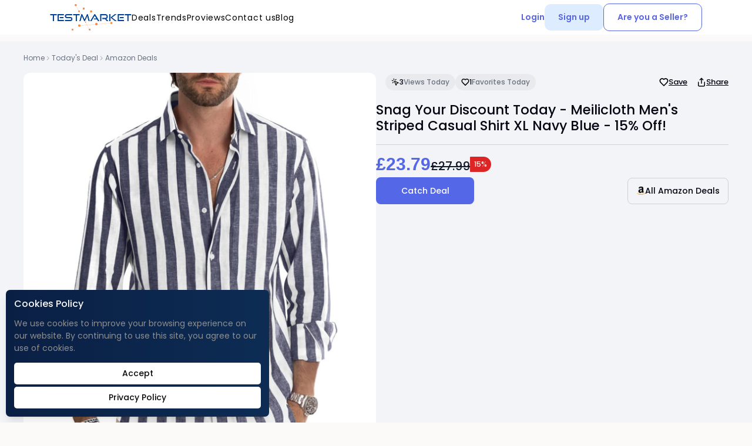

--- FILE ---
content_type: text/html; charset=UTF-8
request_url: https://testmarket.io/deals/amazon/button-down-shirts/snag-your-discount-today-meilicloth-mens-striped-casual-shirt-xl-navy-blue-15-off/903763
body_size: 38735
content:
<!DOCTYPE html>
<html lang="en">
<head>
    <!-- Meta Pixel Code -->
<script>
    !function(f,b,e,v,n,t,s)
    {if(f.fbq)return;n=f.fbq=function(){n.callMethod?
        n.callMethod.apply(n,arguments):n.queue.push(arguments)};
        if(!f._fbq)f._fbq=n;n.push=n;n.loaded=!0;n.version='2.0';
        n.queue=[];t=b.createElement(e);t.async=!0;
        t.src=v;s=b.getElementsByTagName(e)[0];
        s.parentNode.insertBefore(t,s)}(window, document,'script',
        'https://connect.facebook.net/en_US/fbevents.js');
    fbq('init', '609377627845270');
    fbq('track', 'PageView');
</script>
<noscript><img height="1" width="1" style="display:none"
               src="https://www.facebook.com/tr?id=609377627845270&ev=PageView&noscript=1"
    /></noscript>
<!-- End Meta Pixel Code -->

<!-- Google tag (gtag.js) -->
<script async src="https://www.googletagmanager.com/gtag/js?id=G-ELFXXLZK68"></script>
<script>
    window.dataLayer = window.dataLayer || [];

    function gtag() {
        dataLayer.push(arguments);
    }

    gtag('js', new Date());

    gtag('config', 'G-ELFXXLZK68');
</script>

<!-- Google Tag Manager -->
<script>(function (w, d, s, l, i) {
        w[l] = w[l] || [];
        w[l].push({
            'gtm.start':
                new Date().getTime(), event: 'gtm.js'
        });
        var f = d.getElementsByTagName(s)[0],
            j = d.createElement(s), dl = l != 'dataLayer' ? '&l=' + l : '';
        j.async = true;
        j.src =
            'https://www.googletagmanager.com/gtm.js?id=' + i + dl;
        f.parentNode.insertBefore(j, f);
    })(window, document, 'script', 'dataLayer', 'GTM-NJZ3DCM');</script>
<!-- End Google Tag Manager -->
<meta name="google-site-verification" content="u8OM3p_xXQaZKkV32085r6CA-QsEhF_6cGjux1yGquw"/>
<meta charset="utf-8">
<meta name="viewport" content="width=device-width, initial-scale=1">
<meta name="robots" content="index, follow">
<!-- Site Favicons -->
<link rel="icon" href="/images/favicon/16.png" sizes="16x16">
<link rel="icon" href="/images/favicon/32.png" sizes="32x32">
<link rel="icon" href="/images/favicon/64.png" sizes="64x64">

<link href="https://cdn.jsdelivr.net/npm/bootstrap@5.0.2/dist/css/bootstrap.min.css" rel="stylesheet"
      integrity="sha384-EVSTQN3/azprG1Anm3QDgpJLIm9Nao0Yz1ztcQTwFspd3yD65VohhpuuCOmLASjC" crossorigin="anonymous">
<link rel="stylesheet" href="https://cdnjs.cloudflare.com/ajax/libs/OwlCarousel2/2.3.4/assets/owl.carousel.min.css"
      integrity="sha512-tS3S5qG0BlhnQROyJXvNjeEM4UpMXHrQfTGmbQ1gKmelCxlSEBUaxhRBj/EFTzpbP4RVSrpEikbmdJobCvhE3g=="
      crossorigin="anonymous" referrerpolicy="no-referrer"/>
<link rel="stylesheet"
      href="https://cdnjs.cloudflare.com/ajax/libs/OwlCarousel2/2.3.4/assets/owl.theme.default.min.css"
      integrity="sha512-sMXtMNL1zRzolHYKEujM2AqCLUR9F2C4/05cdbxjjLSRvMQIciEPCQZo++nk7go3BtSuK9kfa/s+a4f4i5pLkw=="
      crossorigin="anonymous" referrerpolicy="no-referrer"/>
<link rel="stylesheet" type="text/css" href="/turkey/assets/css/calendar/rome.css">
<link rel="stylesheet" href="https://cdnjs.cloudflare.com/ajax/libs/font-awesome/5.15.1/css/all.min.css">
<link rel="stylesheet"
      href="https://cdnjs.cloudflare.com/ajax/libs/animate.css/4.1.1/animate.min.css"/>
<!-- Site CSS -->
<link rel="stylesheet" href="/css/main.css">
<link rel="stylesheet" href="/css/animate.css">
<link href="https://cdn.jsdelivr.net/npm/select2@4.1.0-beta.1/dist/css/select2.min.css" rel="stylesheet"/>
<link rel="stylesheet" type="text/css" href="//cdn.jsdelivr.net/npm/slick-carousel@1.8.1/slick/slick.css"/>
<link rel="stylesheet" href="/assets/css/lightbox.min.css">
<link rel="stylesheet" href="/css/after.css">
    <style>

    .pageTopForm {
        width: 600px;
    }

    .pageTop .container {
        display: flex;
        flex-direction: column;
        align-items: center;
        justify-content: center;
    }

    .pageTop h1 {
        font-weight: 700;
        font-size: 48px;
        line-height: 55px;
        text-align: center;
        color: #5467E7;
        max-width: 971px;
        margin-bottom: 30px;
    }

    .pageTop h2 {
        font-weight: 400;
        font-size: 16px;
        line-height: 28px;
        text-align: center;
        color: rgba(0, 0, 0, 0.58);
        max-width: 731px;
        margin: 0 auto 46px;
    }

    .aboutUsPageTop h1, .aboutUsPageTop h2 {
        color: #363636;
        font-size: 30px;
        font-weight: 600;
        line-height: 120%;
        text-transform: capitalize;
        margin-bottom: 32px;
    }

    .aboutUsPageTop h2 {
        font-size: 20px;
        margin-bottom: 20px;
        font-weight: 500;
    }

    .teamLeft h1 {
        color: #283646;
        font-variant-numeric: lining-nums proportional-nums;
        font-size: 30px;
        font-weight: 500;
        line-height: 40px;
        margin-bottom: 24px;
    }

    .teamLeft h2 {
        color: #77808B;
        font-size: 16px;
        line-height: 150%;
        margin-bottom: 32px;
    }

    @media  screen and (max-width: 768px) {
        .pageTop label, .pageTop h1 {
            font-weight: 700;
            font-size: 24px;
            line-height: 32px;
            margin-bottom: 16px;
        }

        .aboutUsPageTop h1 {
            font-size: 24px;
            margin-bottom: 10px;
        }
    }

    .subscribeLeft p {
        font-weight: 500;
    }

    .subscribeData {
        margin-bottom:20px;
    }
</style>
        <style>

    /* Common Styles */

    .pagination {
        display: flex;
        justify-content: center;
        list-style: none;
        padding: 0;
        margin: 20px 0;
    }

    .page-item {
        margin: 0 5px;
    }

    .page-link {
        padding: 10px 15px;
        text-decoration: none;
        border: 1px solid #ddd;
        border-radius: 15px;
        color: #333;
        font-weight: 500;
        transition: all 0.4s cubic-bezier(0.25, 1, 0.5, 1);
    }

    .page-link:hover {
        background-color: #5867DF;
        color: white;
        border-color: #5867DF;
        box-shadow: 0 8px 20px rgba(88, 103, 223, 0.5);
    }

    .page-item.active .page-link {
        background-color: #5867DF;
        color: white;
        border-color: #5867DF;
        cursor: default;
        box-shadow: 0 8px 20px rgba(88, 103, 223, 0.5);
    }

    .page-item.disabled .page-link {
        color: #ccc;
        cursor: not-allowed;
        border-color: #ddd;
    }

    .page-item.disabled .page-link:hover {
        background-color: transparent;
    }

    .page-link:focus {
        outline: none;
        box-shadow: 0 0 10px rgba(88, 103, 223, 0.7);
    }


    .modal-content {
        border-radius: 20px;
    }

    .blue-button-long {
        border: 0;
        background: #5468E7;
        padding-top: 18px;
        padding-bottom: 18px;
        color: #ffffff;
        font-size: 18px;
        letter-spacing: 0px;
        line-height: 21.6px;
        text-align: center;
        border-radius: 8px;
        width: 220px;
        font-weight: 600;
    }

    .blue-button-long:hover {
        color: #ffffff;
        text-decoration: none;
    }

    .blue-button {
        border: 0;
        background: #5468E7;
        padding-top: 18px;
        padding-bottom: 18px;
        color: #ffffff;
        font-size: 18px;
        letter-spacing: 0px;
        line-height: 21.6px;
        text-align: center;
        border-radius: 8px;
        width: 160px;
        font-weight: 600;
    }

    .blue-button:hover {
        color: #ffffff;
        text-decoration: none;
    }

    .blue-button:focus, .blue-button-long:focus {
        outline: none;
    }


    .orange-button {
        border: 0;
        background: #FF9A3B;
        padding-top: 18px;
        padding-bottom: 18px;
        color: #ffffff;
        font-size: 18px;
        letter-spacing: 0px;
        line-height: 21.6px;
        text-align: center;
        border-radius: 8px;
        width: 160px;
        font-weight: 600;
    }

    .orange-button:hover {
        color: #ffffff;
        text-decoration: none;
    }

    .orange-button:focus {
        outline: none;
    }

    .overflowing {
        overflow: hidden;
    }

    /* Navigation Styles */
    .header-div {
        padding-top: 15px;
        padding-bottom: 15px;
        padding-left: 15px;
        padding-right: 15px;
        width: 100%;
        justify-content: space-between;
        position: absolute;
        top: 0;
        z-index: 500;
    }

    .logo-div {
        text-align: center;
    }

    .logo-div .logo {
        width: 170px;
    }

    .nav-div {
        display: flex;
        align-items: center;
        justify-content: flex-end;
    }

    .nav-div .main-nav-div a {
        cursor: pointer;
        text-decoration: none;
        text-overflow: ellipsis;
        max-width: 250px;
        display: block;
        overflow: hidden;
        width: 100%;
        padding: 10px;
        white-space: nowrap;
        transition: all 0.1s linear 0s;
        font-size: 18px;
        line-height: 24px;
        letter-spacing: 0px;
        color: #0D0C22;
        opacity: 1;
        padding-right: 20px;
    }

    .nav-div .main-nav-div a:hover {
    }

    .nav-div ul {
        margin-bottom: 0;
        display: flex;
        align-items: center;
    }

    .nav-div .login-nav-div a.login-link {
        cursor: pointer;
        text-decoration: none;
        text-overflow: ellipsis;
        max-width: 250px;
        display: block;
        overflow: hidden;
        width: 100%;
        padding: 10px;
        white-space: nowrap;
        transition: all 0.1s linear 0s;
        font-size: 18px;
        line-height: 24px;
        letter-spacing: 0px;
        color: #0D0C22;
        opacity: 1;
        font-weight: 500;
    }

    .nav-div .login-nav-div a.login-link:hover {
    }

    .login-nav-div {
        margin-left: 40px;
    }

    .nav-div .login-nav-div .register-link {
        cursor: pointer;
        text-decoration: none;
        text-overflow: ellipsis;
        max-width: 250px;
        display: block;
        overflow: hidden;
        width: 100%;
        padding: 10px;
        white-space: nowrap;
        transition: all 0.1s linear 0s;
        font-size: 18px;
        line-height: 24px;
        letter-spacing: 0px;
        color: #0D0C22;
        opacity: 1;
        font-weight: 500;
        border-radius: 8px;
        opacity: 1;
        border: 1px solid #5468E7;
        padding: 6px 20px;
        background: transparent;
    }

    .nav-div .login-nav-div .register-link:focus {
        outline: none
    }


    .mobile-header-div {
        padding-top: 10px;
        padding-bottom: 10px;
        padding-left: 20px;
        padding-right: 20px;
        position: fixed;
        width: 100%;
        background: #fff;
        z-index: 888;
        height: 60px;
        justify-content: space-between;
        box-shadow: 0 -2px 6px rgb(0 0 0 / 19%);

    }

    .mobile-logo-div .mobile-logo {
        width: 140px;
    }

    .mobile-right-nav ul {
        margin-bottom: 0;
        display: flex;
        align-items: center;
    }

    .mobile-right-nav {
        display: flex;
        align-items: center;
    }

    .mobile-right-nav a.register-link {
        cursor: pointer;
        text-decoration: none;
        color: #f5b68b;
        transition: all 0.1s linear 0s;
        margin-right: 20px;
        font-size: 18px;

    }

    .mobile-right-nav .mobile-menu-button {
        font-size: 20px;
        color: #1E1E1E;
        opacity: 0.8;
        margin-right: 5px;
        cursor: pointer;
    }

    .mobile-menu-button .mobile-menu-button-open {
        width: 30px;
    }

    .mobile-menu-button .mobile-menu-button-close {
        width: 20px;
    }

    .mobile-right-nav a:hover {
        opacity: 0.6;
    }

    .mobile-menu {
        margin-top: 60px;
        background-color: #fff;
        position: fixed;
        height: calc(100% - 60px);
        right: -110%;
        top: 0;
        width: 100%;
        transition: right 0.2s;
        z-index: 880;
        box-shadow: 0 -2px 6px rgb(0 0 0 / 19%);
    }

    .mobile-menu.active {
        right: 0;
    }

    .mobile-menu-bottom {
        display: flex;
        justify-content: space-around;
        margin-top: 35px;
    }


    .mobile-menu-bottom-left {
        cursor: pointer;
        text-decoration: none;
        text-overflow: ellipsis;
        overflow: hidden;
        white-space: nowrap;
        transition: all 0.1s linear 0s;
        font-size: 20px;
        line-height: 24px;
        letter-spacing: 0px;
        color: #0D0C22;
        opacity: 1;
        font-weight: 500;
        border-radius: 8px;
        opacity: 1;
        border: 1px solid #5468E7;
        padding: 10px 44px;
    }

    .mobile-menu-bottom-right {
        cursor: pointer;
        text-decoration: none;
        text-overflow: ellipsis;
        overflow: hidden;
        white-space: nowrap;
        transition: all 0.1s linear 0s;
        font-size: 20px;
        line-height: 24px;
        letter-spacing: 0px;
        color: #0D0C22;
        opacity: 1;
        font-weight: 500;
        border-radius: 8px;
        opacity: 1;
        border: 1px solid #5468E7;
        padding: 10px 44px;
        background: transparent;
    }


    .mobile-menu-ul {
        list-style: none;
        padding-left: 0;
        margin-bottom: 0;
    }

    .mobile-menu-li a {
        display: inline-block;
        padding: 28px 0px 28px 30px;
        width: 94%;
        color: #0D0C22;
        font-size: 18px;
        line-height: 24px;
        transition: all 0.2s;
        font-weight: 500;
        border-bottom: 1px solid #E9ECF9;
        margin-left: 3%;
        margin-right: 3%;
    }

    .mobile-menu-li a:hover, .mobile-menu-li a:focus {
        color: #0D0C22;
        text-decoration: none;

    }

    .mobile-menu-li a.active {
        background-color: rgb(252, 249, 249);
        color: rgb(68, 63, 62);

    }

    .mobile-menu-li a i {
        width: 30px;
        display: inline-flex;
        justify-content: center;
    }

    .mobile-menu-close {
        position: absolute;
        bottom: 3%;
        left: 7%;
        color: #0D0C22;
        font-size: 30px;
    }


    /* Main Page Styles */
    .mp_begin {
        margin-left: -15px;
        margin-right: -15px;
        margin-bottom: 50px;
        padding-top: 110px;
        position: relative;
    }


    .mp_simple_background {
        background-image: url("/images/design/mp_back.png");
        background-repeat: no-repeat;
        background-size: cover;
    }

    .mp_image_background {
        background-image: url("/images/design/login_page_background.png");
        background-repeat: no-repeat;
        background-size: cover;
    }

    .mp_image_background_invite {
        background-image: url("/images/design/invite_page_background.png");
        background-repeat: no-repeat;
        background-size: cover;
    }

    .mp_begin_right_back {
        position: absolute;
        bottom: 5%;
        right: 0%;
        width: 250px;
    }

    .mp_register_seller {
        display: none;
    }

    .mp_header {
        text-align: left;
        font-size: 48px;
        line-height: 60px;
        font-weight: 500;
        letter-spacing: 0;
        color: #1F2148;
        opacity: 1;
        margin-top: 20px;
        margin-bottom: 20px;
    }

    .mp_paragraph {
        text-align: left;
        font-size: 18px;
        line-height: 24px;
        letter-spacing: 0;
        color: #2C2F62;
        opacity: 1;
    }

    .mp_arrow {
        display: flex;
        justify-content: flex-end;
    }

    .mp_arrow img {
        width: 146px;
    }

    .mp_register {
        background: #FFFFFF;
        width: 100%;
        padding: 27px 31px;
        border-radius: 40px;
        box-shadow: 0px 0px 25px 4px rgb(0 0 0 / 19%);
    }

    .mp_register_buttons {
        display: flex;
        justify-content: space-between;
        margin-bottom: 15px;
    }

    .mp_register_buttons_buyer, .mp_register_buttons_seller {
        color: #949494;
        text-align: center;
        font-size: 14.4px;
        padding: 15px 25px;
        border: 0;
        background: transparent;
        letter-spacing: 0px;
        border-radius: 8px;
        opacity: 1;
    }

    .mp_register_buttons_buyer:focus, .mp_register_buttons_seller:focus {
        outline: none;
    }

    .mp_register_buttons_buyer.active, .mp_register_buttons_seller.active {
        background: #1F2148;
        font-weight: 500;
        color: #FFFFFF;
    }

    .mp_register_delimiter {
        background: #E9ECF9;
        height: 1px;
        margin-left: -31px;
        margin-right: -31px;
        margin-bottom: 32px;
    }

    .mp_register_input {
        width: 100%;
        position: relative;
        margin-bottom: 20px;
    }

    .mp_register_input_last {
        margin-bottom: 10px;
    }

    .mp_register_input input {
        background: #F0F3FB;
        border-radius: 7px;
        opacity: 1;
        letter-spacing: 0px;
        color: #606060;
        font-size: 14.4px;
        line-height: 18px;
        width: 100%;
        padding: 14px 18px;
        padding-left: 50px;
        border: 1px solid transparent;
    }

    .mp_register_input input.input_error {
        border: 1px solid #dc3545;
    }

    .input_error_message {
        display: block;
        width: 100%;
        margin-bottom: 15px;
        margin-top: -15px;
        font-size: 14px;
        color: #dc3545;
    }

    .input_error_icon {
        position: absolute;
        right: 20px;
        height: 17px;
        top: 14px;
        color: #dc3545;
        font-size: 16px;
    }

    .mp_register_input input:focus {
        outline: none;
        font-weight: 500;
    }

    .mp_register_input img {
        position: absolute;
        left: 20px;
        height: 17px;
        top: 14px;
    }

    .mp_register_already {
        margin-bottom: 22px;
    }

    .mp_register_already a {
        letter-spacing: 0px;
        color: #5468E7;
        opacity: 1;
        font-size: 14px;
        line-height: 20px;
    }

    .mp_register_already a:hover {
        text-decoration: none;
    }

    .mp_register_already a img {
        width: 18px;
    }

    .mp_register_buyer_buttons {
        display: flex;
        justify-content: space-between;
        margin-bottom: 20px;

    }

    .mp_register_buyer_submit {
        border: 0;
        background: #5468E7;
        padding-top: 18px;
        padding-bottom: 18px;
        color: #ffffff;
        font-size: 18px;
        letter-spacing: 0px;
        line-height: 21.6px;
        text-align: center;
        border-radius: 8px;
        width: 160px;
        font-weight: 600;
    }

    .mp_register_buyer_submit:focus {
        outline: none;
    }

    .mp_register_buyer_google {
        width: 170px;
        font-weight: 600;
        position: relative;
        padding-top: 18px;
        padding-bottom: 18px;
        font-size: 18px;
        letter-spacing: 0px;
        line-height: 21.6px;
        border-radius: 8px;
        border: 1px solid #5468E7;
        color: #5468E7;
        padding-left: 46px;
    }

    .mp_register_buyer_google:hover {
        text-decoration: none;
        color: #5468E7;
    }

    .mp_register_buyer_google img {
        position: absolute;
        height: 21px;
        left: 16px;
        top: 18px;

    }

    .mp_register_terms {
        color: #606060;
        font-size: 14px;
        line-height: 20px;
        letter-spacing: 0px;
        text-align: center;
    }

    .mp_register_terms a, .mp_register_terms a:hover {
        color: #606060;
        text-decoration: underline;
        text-decoration-skip-ink: none;
    }

    .mp_begin_bottom {
        margin-top: 75px;
        margin-bottom: 50px;
    }

    .mp_begin_bottom_item {
        text-align: center;
    }

    .mp_begin_bottom_item img {
        height: 48px;
        margin-bottom: 18px;
    }

    .mp_mp_begin_bottom_paragraph_1 {
        color: #5468E7;
        font-size: 21px;
        font-weight: 500;
        letter-spacing: 0px;
        margin-bottom: 10px;
    }

    .mp_mp_begin_bottom_paragraph_2 {
        color: #606060;
        font-size: 13px;
        letter-spacing: 0px;
        padding-left: 25px;
        padding-right: 25px;
    }


    .mp_who_what {
        margin-top: 50px;
        margin-left: -15px;
        margin-right: -15px;
    }

    .mp_who_what_content_first {
        display: none;
    }

    .fade-in {
        opacity: 1;
        animation-name: fadeInOpacity;
        animation-iteration-count: 1;
        animation-timing-function: ease-in;
        animation-duration: 0.3s;
        display: block;
    }

    @keyframes  fadeInOpacity {
        0% {
            opacity: 0;
        }
        100% {
            opacity: 1;
        }
    }

    .fade-out {
        opacity: 0;
        animation-name: fadeOutOpacity;
        animation-iteration-count: 1;
        animation-timing-function: ease-in;
        animation-duration: 0.2s;
        display: none;
    }

    @keyframes  fadeOutOpacity {
        0% {
            opacity: 1;
        }
        100% {
            opacity: 0;
        }
    }

    .mp_who_what_header {
        letter-spacing: 0px;
        color: #1F2148;
        opacity: 1;
        font-size: 27px;
        font-weight: 700;
        margin-bottom: 27px;
    }

    .mp_who_what_item {
        margin-bottom: 20px;
        display: flex;
        align-items: center;
    }

    .mp_who_what_item_content {
        letter-spacing: 0px;
        color: #848484;
        font-size: 16px;
        margin-left: 15px;
    }

    .mp_who_what_item_content span {
        letter-spacing: 0px;
        color: #1F2148;
        font-size: 18px;
        line-height: 27px;
        font-weight: 600;
    }

    .mp_who_what_buttons {
        background-image: url("/images/design/mp_who_what_circles.svg");
        background-repeat: no-repeat;
        background-size: auto;
        background-position: top;
        background-size: 97%;
    }

    .mp_who_what_first, .mp_who_what_second {
        background: #fff;
        border: 0.5px solid #0000001A;
        text-align: center;
        border-radius: 7px;
        box-shadow: 0px 40px 60px 0px #00000026;
        cursor: pointer;
        user-select: none;
        z-index: 10;
    }

    .mp_who_what_first {
        width: 240px;
        position: relative;
    }

    .mp_who_what_first.active {
        z-index: 50;
    }

    .mp_who_what_first.active .mp_who_what_first_header {
        font-weight: 700;
    }

    .mp_who_what_second {
        position: relative;
        width: 240px;
        top: -120px;
        left: 220px;
    }

    .mp_who_what_second.active {
        z-index: 50;
    }

    .mp_who_what_second.active .mp_who_what_second_header {
        font-weight: 700;
    }

    .mp_who_what_first_icon, .mp_who_what_second_icon {
        margin-top: 59px;
        margin-bottom: 44px;
        display: flex;
        justify-content: center;

    }

    .mp_who_what_first_icon_back, .mp_who_what_second_icon_back {
        width: 125px;
        height: 125px;
        display: flex;
        align-items: center;
        justify-content: center;
        border-radius: 100px;
    }

    .mp_who_what_first_icon_back {
        background: #95EBE5;

    }

    .mp_who_what_second_icon_back {
        background: #FFC7DF;
    }

    .mp_who_what_first_icon_back img, .mp_who_what_second_icon_back img {
        width: 60px;
    }

    .mp_who_what_first_delimiter, .mp_who_what_second_delimiter {
        background: #707070;
        height: 1px;
        opacity: 0.1;
        margin-bottom: 31px;
        margin-left: 36px;
        margin-right: 36px;
    }

    .mp_who_what_first_header, .mp_who_what_second_header {
        font-size: 21px;
        letter-spacing: 0px;
        color: #1F2148;
        opacity: 1;
        text-align: center;
        margin-bottom: 32px;
        display: flex;
        justify-content: center;
        align-items: center;
    }

    .mp_who_what_first_header img, .mp_who_what_second_header img {
        width: 10px;
        margin-left: 7px;
    }


    .mp_mobile_who_what_first, .mp_mobile_who_what_second {
        display: flex;
        justify-content: space-around;
        align-items: center;
        padding: 20px 7px;
        border: 0.5px solid #0000001A;
        border-radius: 7px;
        box-shadow: 0px 40px 60px 0px #00000026;
        cursor: pointer;
        margin-bottom: 35px;
    }

    .mp_mobile_who_what_first.active .mp_mobile_who_what_first_header,
    .mp_mobile_who_what_second.active .mp_mobile_who_what_second_header {
        font-weight: 700;
    }

    .mp_mobile_who_what_first_icon_back img, .mp_mobile_who_what_second_icon_back img {
        width: 25px;
    }

    .mp_mobile_who_what_first_icon_back {
        background: #95EBE5;
    }

    .mp_mobile_who_what_second_icon_back {
        background: #FFC7DF;
    }

    .mp_mobile_who_what_first_icon_back, .mp_mobile_who_what_second_icon_back {
        width: 50px;
        height: 50px;
        display: flex;
        align-items: center;
        justify-content: center;
        border-radius: 100px;
    }

    .mp_mobile_who_what_first_header, .mp_mobile_who_what_second_header {
        font-size: 16px;
        color: #1F2148;
        display: flex;
        align-items: center;
    }

    .mp_mobile_who_what_first.active .mp_mobile_who_what_first_header img {
        transform: rotate(90deg);
    }

    .mp_mobile_who_what_second.active .mp_mobile_who_what_second_header img {
        transform: rotate(90deg);
    }

    .mp_mobile_who_what_first_header img {
        margin-left: 9px;
        transition: transform 0.2s;
    }

    .mp_mobile_who_what_second_header img {
        margin-left: 9px;
        transition: transform 0.2s;
    }


    .mp_numbers {
        margin-bottom: 50px;
    }

    .mp_numbers_item {
        text-align: center;
        user-select: none;
    }

    .mp_numbers_header {
        font-size: 36px;
        line-height: 50px;
        letter-spacing: 0px;
        color: #5454D4;
        opacity: 1;
        margin-bottom: 10px;
        font-weight: 700;
    }

    .mp_numbers_paragraph {
        font-size: 16px;
        line-height: 29px;
        letter-spacing: 0px;
        color: #696871;
        opacity: 1;
    }

    .mp_contact {
        background: #5468E7;
        margin-left: -15px;
        margin-right: -15px;
        padding-top: 60px;
        padding-bottom: 60px;
        position: relative;
    }

    .mp_contact_left_back {
        width: 200px;
        position: absolute;
        bottom: 7%;
        left: 1%;
    }

    .mp_contact_right_back {
        width: 200px;
        position: absolute;
        top: 7%;
        right: 1%;
    }


    .mp_contact_left {
        padding-left: 20px;
        padding-right: 20px;
    }

    .mp_contact_left_header {
        font-size: 37px;
        line-height: 57px;
        letter-spacing: 0px;
        color: #FFFFFF;
        opacity: 1;
    }

    .mp_contact_arrow {
        display: flex;
        justify-content: flex-end;
    }

    .mp_contact_right_header {
        text-align: center;
        font-size: 30px;
        line-height: 20px;
        font-weight: 600;
        letter-spacing: 0px;
        color: #FFFFFF;
        opacity: 1;
        margin-bottom: 20px;
    }

    .mp_contact_right_paragraph {
        text-align: center;
        font-size: 17px;
        line-height: 27px;
        letter-spacing: 0px;
        color: #FFFFFF;
        opacity: 1;
        margin-bottom: 30px;

    }

    .mp_contact_right_form {
        width: 400px;
        margin: 0 auto;
    }

    .mp_contact_input {
        width: 100%;
        position: relative;
        margin-bottom: 20px;
    }

    .mp_contact_input input {
        background: #F0F3FB;
        border-radius: 7px;
        opacity: 1;
        letter-spacing: 0px;
        color: #606060;
        font-size: 14.4px;
        line-height: 18px;
        width: 100%;
        padding: 14px 18px;
        padding-left: 50px;
        border: 0;
    }

    .mp_contact_input input:focus {
        outline: none;
        font-weight: 500;
    }

    .mp_contact_input textarea {
        background: #F0F3FB;
        border-radius: 7px;
        opacity: 1;
        letter-spacing: 0px;
        color: #606060;
        font-size: 14.4px;
        line-height: 18px;
        width: 100%;
        padding: 14px 18px;
        padding-left: 50px;
        border: 0;
    }

    .mp_contact_input textarea:focus {
        outline: none;
        font-weight: 500;
    }

    .mp_contact_input img {
        position: absolute;
        left: 20px;
        height: 17px;
        top: 14px;
    }

    .mp_contact_submit {
        border: 0;
        background: #1F2148;
        padding-top: 18px;
        padding-bottom: 18px;
        color: #ffffff;
        font-size: 16px;
        letter-spacing: 0px;
        line-height: 22px;
        text-align: center;
        border-radius: 8px;
        width: 180px;
        font-weight: 600;
        width: 100%;
    }

    .mp_contact_submit:focus {
        outline: none;
    }

    .mp_features {
        padding-top: 50px;
        padding-bottom: 50px;
    }

    .mp_features_top {
        display: flex;
        justify-content: space-between;
        align-items: center;
        margin-bottom: 40px;
    }

    .mp_features_top_header {
        font-size: 27px;
        line-height: 28px;
        font-weight: 500;
        letter-spacing: 0px;
        color: #1F2148;
        opacity: 1;
        width: 250px;
    }

    .mp_features_top_right {
        height: 1px;
        background: #EAE9F2;
        width: 100%;
    }

    .mp_features_bottom {
        display: flex;
        align-items: center;
        justify-content: center;
    }

    .mp_features_bottom img {
        height: 35px;
    }

    .mp_features_bottom_last img {
        height: 25px;
    }

    .mp_features_bottom_div {
        margin-bottom: 50px;
    }

    .mp_features_bottom_delimiter {
        height: 1px;
        background: #EAE9F2;
        width: 100%;
    }

    .mp_footer {
        padding-top: 50px;
        padding-bottom: 15px;

    }

    .mp_footer_top {
        margin-bottom: 50px;
    }

    .mp_footer_delimiter {
        height: 1px;
        background: #EAE9F2;
        width: 100%;
    }

    .mp_footer_logo {
        margin-bottom: 10px;
    }

    .mp_footer_logo img {
        width: 200px;
    }

    .mp_footer_logo_bottom {
        font-size: 16px;
        line-height: 28px;
        letter-spacing: 0px;
        color: #848484;
    }

    .mp_footer_links_top {
        margin-bottom: 25px;
        font-size: 16px;
        line-height: 19px;
        font-weight: 700;
        letter-spacing: 0px;
        color: #1F2148;
        opacity: 1;
    }

    .mp_footer_links_bottom {
        font-size: 16px;
        color: #1F2148;
        margin-bottom: 15px;
    }

    .mp_footer_links_bottom:hover {
        color: #1F2148;
        text-decoration-skip-ink: none;

    }

    .mp_footer_links {
        display: flex;
        flex-direction: column;
        align-items: flex-start;
    }

    .mp_footer_links_contact {
        color: #5454D4;
        font-size: 16px;
        margin-bottom: 15px;
    }

    .mp_footer_links_contact:hover {
        color: #5454D4;
        text-decoration-skip-ink: none;
    }

    .mp_footer_bottom {
        margin-top: 25px;
        display: flex;
        justify-content: space-between;
        align-items: center;
    }

    .mp_footer_copyright {
        font-size: 14px;
        line-height: 14px;
        color: #1F2148;
    }

    .mp_footer_terms a {
        font-size: 14px;
        line-height: 14px;
        color: #1F2148;
        margin-left: 15px;
    }

    .mp_footer_terms a:hover {
        color: #1F2148;
        text-decoration-skip-ink: none;
    }


    .mp_how {
        padding-top: 60px;
        padding-bottom: 60px;
        background: #95EBE5;
        margin-left: -15px;
        margin-right: -15px;
        position: relative;
        border-radius: 839px / 25px;
        border-top-left-radius: 0;
        border-top-right-radius: 0;
    }

    .mp_mobile_how_sliding {
        display: flex;
        overflow-x: scroll;
        width: 100%;
    }

    .mp_mobile_how_sliding_item {
        display: flex;
        flex-shrink: 0;
    }

    .mp_how_image {
        position: absolute;
        top: 13%;
        left: 2%;
        width: 360px;
    }

    .mp_how_header {
        text-align: center;
        font-size: 27px;
        line-height: 20px;
        font-weight: 700;
        color: #1F2148;
        margin-bottom: 20px;
    }

    .mp_how_paragraph {
        text-align: center;
        font-size: 17px;
        line-height: 30px;
        color: #1F2148;
    }

    .mp_how_bottom {
        margin-top: 30px;
    }

    .mp_how_item {
        display: flex;
        align-items: center;
        background: #FFFFFF;
        padding: 45px 25px;
        border-radius: 10px;
        position: relative;
        margin-bottom: 28px;
    }

    .mp_how_video #player {
        height: 470px;
    }

    .mp_how_item_link {
        position: absolute;
        bottom: 10px;
        right: 10px;
    }

    .mp_how_item_paragraph {
        margin-left: 18px;
        font-size: 18px;
        line-height: 22px;
        color: #19191B;
        height: 40px;
        display: flex;
        align-items: center;
    }

    .mp_category {
        margin-left: -15px;
        margin-right: -15px;
        background: #F7F7FB;
        padding-top: 50px;
        padding-bottom: 50px;
    }

    .mp_category_top {
        margin-bottom: 70px;
    }

    .mp_category_top_item {
        background: #fff;
        padding: 39px 18px;
        border-radius: 10px;
        display: flex;
        align-items: flex-start;

    }

    .mp_category_top_items {
        flex-direction: column;
        justify-content: space-between;
        display: flex;
    }


    .mp_category_top_item_right {
        margin-left: 30px;
    }

    .mp_category_top_item_right_header {
        font-size: 21px;
        line-height: 18px;
        font-weight: 500;
        color: #1F2148;
        margin-bottom: 10px;
    }

    .mp_category_top_item_right_paragraph {
        font-size: 14px;
        line-height: 20px;
        color: #848484;
        padding-right: 15px;
    }

    .mp_category_top_item_left img {
        width: 50px;
    }

    .mp_category_bottom_header {
        color: #1F2148;
        font-size: 27px;
        font-weight: 700;
        margin-bottom: 27px;
    }

    .mp_category_bottom_product_link {
        box-shadow: 0px 2px 4px 0px #0e567c2a;
        display: block;
        height: 100%;
        width: 100%;
        max-width: 260px;
        transition: box-shadow 0.4s;
        border-radius: 10px;
        padding: 28px 25px;
        position: relative;
        margin: 0 auto;
        background: #fff;
    }

    .mp_category_bottom_product_link:hover {
        text-decoration: none;

    }

    .mp_category_bottom_product_image {
        display: flex;
        justify-content: center;
        align-items: center;
    }

    .mp_category_bottom_product_image img {
        max-height: 200px;
        max-width: 100%;
        border-radius: 5px;
    }

    .mp_category_bottom_product_top {
        display: flex;
        justify-content: flex-end;
        align-items: center;
    }

    .mp_category_bottom_product_top_percent {
        position: absolute;
        top: 11px;
        left: 13px;
        font-size: 11px;
        font-weight: 600;
        color: #FFFFFF;
        background: #DE3618;
        border-radius: 4px;
        padding: 3px 8px;
    }

    .mp_category_bottom_product_top_percent_coupon {
        background: #FD9029;
    }

    .mp_category_bottom_product_top_percent_rebate {
        background: #5DDED5;
    }

    .mp_category_bottom_product_top_amazon img {
        width: 54px;
    }

    .mp_category_bottom_product_top {
        margin-bottom: 12px;
    }

    .mp_category_bottom_product_header {
        text-align: center;
        font-size: 15px;
        line-height: 20px;
        font-weight: 700;
        color: #161D25;
        margin-bottom: 12px;
    }

    .mp_category_bottom_product_image {
        margin-bottom: 12px;
    }

    .mp_category_bottom_product_price {
        display: flex;
        justify-content: space-between;
        align-items: center;
    }

    .mp_category_bottom_product_old_price {
        text-decoration: line-through;
        font-size: 13px;
        line-height: 20px;
        color: #848484;
    }

    .mp_category_bottom_product_new_price {
        font-size: 16px;
        line-height: 18px;
        font-weight: 500;
        color: #5468E7;
    }

    .mp_category_bottom_product {
        margin-bottom: 15px;
    }

    .mp_category_bottom_banner {
        margin-bottom: 15px;
    }

    .mp_category_bottom_banner img {
        width: 100%;
        height: 100%;
    }


    .mp_category_top_slider {

    }

    .mp_category_top_slider_item {
        height: 500px;
        background: #FFFFFF;
        border-radius: 10px;
        background-image: url("/images/design/mp_category_slider_back.svg");
        background-repeat: no-repeat;
        padding: 54px 45px;
        position: relative;
        background-size: cover;
    }

    .mp_category_top_slider_item_paragraphs {
        position: absolute;
        right: 45px;
        top: 63px;
        text-align: center;
    }

    .mp_category_top_slider_item_paragraph_1 {
        display: inline-block;
        font-size: 23px;
        line-height: 27px;
        font-weight: 700;
        letter-spacing: 0px;
        color: #FFFFFF;
        background: #77BF41;
        padding: 9px 18px;
        text-align: center;
        border-radius: 5px;
        margin-bottom: 14px;
    }

    .mp_category_top_slider_item_paragraph_2 {
        font-size: 34px;
        font-weight: 700;
        color: #FFFFFF;
        margin-bottom: 5px;
    }

    .mp_category_top_slider_item_paragraph_3 {
        font-size: 19px;
        color: #FFFFFF;
    }

    .mp_category_top_slider_item_image {
        position: absolute;
        bottom: -100px;
        left: -20px;
    }

    .mp_category_top_slider_item_image img {
        width: 530px;
    }

    .mp_category_top_slider_item_image_3 img {
        width: 407px;
    }

    .mp_category_top_slider_item_button {
        position: absolute;
        right: 45px;
        bottom: 63px;

    }

    .mp_category_top_slider_item_button a {
        border: 0;
        background: #5468E7;
        padding-top: 20px;
        padding-bottom: 20px;
        color: #ffffff;
        font-size: 16px;
        letter-spacing: 0px;
        line-height: 21px;
        text-align: center;
        border-radius: 8px;
        width: 162px;
        font-weight: 500;
        padding: 17px 45px;
    }

    .mp_category_top_slider_item_button a:hover {
        color: #ffffff;
        text-decoration: none;

    }

    .mp_slider_prev {
        position: absolute;
        height: 30px;
        top: calc((100% - 30px) / 2);
        left: 20px;
        color: #5468E7;
        cursor: pointer;
        z-index: 30;
        font-size: 22px;
    }

    .mp_slider_next {
        position: absolute;
        height: 30px;
        top: calc((100% - 30px) / 2);
        right: 20px;
        color: #fff;
        cursor: pointer;
        z-index: 30;
        font-size: 22px;
    }

    .mp_slider {
        display: none;
    }

    .mp_slider.slick-initialized {
        display: block;
    }

    .mp-dots {
        position: absolute;
        bottom: 0;
        padding: 5px 0;
        list-style: none;
        text-align: center;
        width: 100px;
        left: calc((100% - 100px) / 2);
        background: #F6F6FA;
        border-radius: 30px;
        display: flex;
        align-items: center;
        justify-content: center;

    }

    .mp-dots li {
        position: relative;
        display: inline-flex;
        width: 20px;
        height: 20px;
        margin: 0 5px;
        padding: 0;
        cursor: pointer;
        justify-content: center;
        align-items: center;
    }

    .mp-dots li button {
        font-size: 0;
        line-height: 0;
        display: block;
        width: 15px;
        height: 15px;
        padding: 0;
        color: transparent;
        outline: none;
        border: 2px solid #5468E7;
        border-radius: 30px;
        background: #fff;
    }

    .mp-dots li button:before {
        font-family: "slick";
        font-size: 40px;
        line-height: 20px;
        position: absolute;
        top: 0;
        left: 0;
        width: 20px;
        height: 20px;
        content: "\2022";
        text-align: center;
        opacity: 1;
    }

    .mp-dots li.slick-active button {
        background: #5468E7;
    }

    .mp_services {
        margin-top: 0px;
        margin-bottom: 50px;
    }

    .mp_services_left {
        padding-left: 128px;
        padding-right: 20px;
    }

    .mp_services_left_header {
        font-size: 27px;
        line-height: 36px;
        font-weight: 700;
        color: #1F2148;
        margin-bottom: 15px;
    }

    .mp_services_left_paragraph {
        font-size: 14px;
        line-height: 23px;
        color: #263959A6;
        margin-bottom: 25px;
    }

    .mp_services_left_arrow {
        display: flex;
        justify-content: flex-end;
    }

    .mp_services_right {
        background: #F7F7FB;
        padding-top: 50px;
        padding-bottom: 50px;
        border-radius: 92px 0 0 92px;
    }

    .mp_services_right_item {
        width: 230px;
        height: 200px;
        background: #FFFFFF;
        border-radius: 15px;
        display: flex;
        flex-direction: column;
        align-items: center;
        justify-content: center;
        margin-right: 2%;
        padding-top: 60px;
        padding-bottom: 60px;
        margin-bottom: 10px;

    }

    .mp_services_right_items {
        display: flex;
        flex-wrap: wrap;
        justify-content: center;
    }

    .mp_services_right_item_paragraph {
        text-align: center;
        font-size: 20px;
        line-height: 32px;
        font-weight: 600;
        color: #1F2148;
        margin-top: 20px;
    }

    .mp_testimonials {
        background: #5468E7;
        margin-left: -15px;
        margin-right: -15px;
        padding-top: 50px;
        padding-bottom: 50px;
        position: relative;
    }

    .mp_testimonials_left {
        display: flex;
        position: relative;
    }

    .mp_testimonials_header {
        font-size: 34px;
        line-height: 54px;
        font-weight: 500;
        color: #FFFFFF;
        margin-left: 25px;
    }


    .mp_testimonials_quotes img {
        width: 35px;
    }

    .mp_testimonials_arrow {
        align-self: end;
    }

    .mp_testimonials_right {
        display: flex;
        align-items: center;
        font-size: 16px;
        line-height: 25px;
        color: #FFFFFF;
        font-weight: 500;
    }

    .mp_testimonials_top {
        margin-bottom: 30px;
    }

    .mp_testimonials_left_back {
        position: absolute;
        left: 5%;
        top: 10%;
        height: 90%;
    }

    .mp_testimonials_slider_item_top {
        display: flex;
        margin-bottom: 15px;
    }

    .mp_testimonials_slider_item_name {
        margin-left: 15px;
    }

    .mp_testimonials_slider_item_name_1 {
        font-size: 17px;
        line-height: 27px;
        font-weight: 700;
        color: #1F2148;
        margin-bottom: 10px;
    }

    .mp_testimonials_slider_item_name_2 {
        font-size: 13px;
        line-height: 19px;
        color: #2C2F62;
    }

    .mp_testimonials_slider_item_image img {
        width: 60px;
        border-radius: 100px;
    }

    .mp_testimonials_slider_item {
        padding: 40px 40px;
        background: #fff;
        border-radius: 15px;
        padding-bottom: 20px;
    }


    .mp_testimonials_slider .slick-slide {
        margin: 0 10px;
    }

    .mp_testimonials_slider {
        display: none;
    }

    .mp_testimonials_slider.slick-initialized {
        display: block;
    }


    .mp_testimonials_slider_item_note {
        font-size: 15px;
        line-height: 24px;
        color: #1F2148;
        margin-bottom: 5px;
        position: relative;
        overflow: hidden;
        height: 70px;
        transition: height 0.4s;
    }

    .mp_testimonials_slider_item_note.active {
        overflow: auto;
        height: auto;
    }

    .mp_testimonials_slider_item_note_background {
        position: absolute;
        width: 100%;
        height: 100%;
        bottom: 0;
        background: linear-gradient(to bottom, rgba(255, 255, 255, 0) 0, #fff 100%);
    }

    .mp_testimonials_slider_item_note.active .mp_testimonials_slider_item_note_background {
        display: none;
    }

    .mp_testimonials_slider_item_note_button {
        text-align: center;
        margin-top: 20px;
        cursor: pointer;
    }

    .mp_testimonials_slider_item_note_button_minus {
        display: none;
    }

    .mp_testimonials_slider_item_note_button.active .mp_testimonials_slider_item_note_button_plus {
        display: none;
    }

    .mp_testimonials_slider_item_note_button.active .mp_testimonials_slider_item_note_button_minus {
        display: inline;
    }

    .mp_testimonials_slider_item_note_button i {
        color: #1F2148;
        font-size: 15px;
    }

    .mp_testimonials_slider_item_bottom {
        font-size: 22px;
        color: #1F2148;
    }

    .mp_testimonials_bottom {
        margin-top: 80px;
    }

    .mp_testimonial_prev {
        position: absolute;
        top: -65px;
        right: 60px;
        width: 50px;
        height: 50px;
        display: flex;
        justify-content: center;
        align-items: center;
        background: #1F2148;
        border-radius: 30px;
        cursor: pointer;
    }

    .mp_testimonial_prev img {
        width: 10px;
    }

    .mp_testimonial_next {
        position: absolute;
        top: -65px;
        right: 0;
        width: 50px;
        height: 50px;
        display: flex;
        justify-content: center;
        align-items: center;
        background: #FFFFFF;
        border-radius: 30px;
        cursor: pointer;

    }


    /* Mobile Styles */

    @media  screen and (max-width: 767px) {
        .mp_begin_bottom_item {
            margin-bottom: 30px;
        }

        .mp_category_top_items {
            margin-top: 20px;
        }

        .mp_category_top_item {
            margin-bottom: 10px;
        }

        .mp_category_top {
            margin-bottom: 30px;
        }

        .mp_who_what_buttons {
            background: none;
        }

        .mp_testimonials_quotes img {
            width: 30px;
        }

        .mp_testimonials_header {
            font-size: 33px;
            line-height: normal;
        }

        .mp_testimonials_left {
            margin-bottom: 100px;
        }

        .mp_testimonials_arrow {
            position: absolute;
            right: 20px;
            bottom: -70px;
            transform: rotate(136deg);
        }

        .mp_testimonials_arrow img {
            height: 50px;
        }

        .mp_services_left {
            padding-left: 15px;
            padding-right: 15px;
        }

        .mp_services_left_paragraph {
            margin-bottom: 0;
        }

        .mp_services_left_arrow {
            justify-content: center;
        }

        .mp_services_left_arrow img {
            transform: rotate(136deg);
        }

        .mp_services_right {
            border-radius: 0;
        }

        .mp_services_right_item {
            padding-top: 15px;
            padding-bottom: 7px;
            height: 170px;
            justify-content: flex-start;
            padding-left: 5px;
            padding-right: 5px;

        }

        .mp_services_right_items {
            width: auto;
        }

        .mp_services_right_item_paragraph {
            font-size: 15px;
        }

        .mp_services_right {
            padding-top: 25px;
            padding-bottom: 25px;
        }

        .mp_numbers_item {
            margin-bottom: 15px;
        }

        .mp_features_bottom {
            margin-bottom: 20px;
        }

        .mp_features {
            padding-bottom: 25px
        }

        .mp_footer {
            padding-top: 25px;
        }

        .mp_footer_links {
            margin-bottom: 20px;
        }

        .mp_footer_top_logo_mobile {
            display: flex;
            flex-direction: column;
            align-items: center;
        }

        .mp_footer_bottom {
            flex-direction: column;
        }

        .mp_footer_terms {
            margin-top: 20px;
        }

        .mp_begin {
            padding-top: 65px;
        }

        .mp_header {
            font-size: 35px;
            line-height: 47px;
            margin-top: 0;
        }

        .mp_arrow {
            display: none;
        }

        .mp_paragraph {
            margin-bottom: 15px;
        }

        .mp_register {
            padding: 20px 20px;
            border-radius: 30px;

        }

        .mp_register_buttons_buyer, .mp_register_buttons_seller {
            font-size: 15px;
            padding: 12px 17px;
        }

        .mp_register_buyer_submit {
            width: 160px;
            padding-top: 10px;
            padding-bottom: 10px;
            font-weight: 500;
        }

        .mp_register_buyer_google {
            padding-top: 10px;
            padding-bottom: 10px;
            padding-left: 40px;
            width: 160px;
            font-weight: 500;
        }

        .mp_register_buyer_google img {
            top: 10px;
            left: 12px;
        }

        .mp_category_bottom_product_padding_mobile_right {
            padding-right: 5px;
        }

        .mp_category_bottom_product_padding_mobile_left {
            padding-left: 5px;
        }

        .mp_category_bottom_product_link {
            padding: 25px 10px;
        }

        .mp_category_bottom_product_top_percent {
            top: 15px;
            font-size: 10px;
        }

        .mp_category_bottom_product_top_amazon img {
            width: 50px;
        }

        .mp_category_top_slider_item_paragraph_1 {
            font-size: 17px;
            line-height: 22px;
            padding: 8px 20px;
            margin-bottom: 10px;
        }

        .mp_category_top_slider_item_paragraph_2 {
            font-size: 26px;
            margin-bottom: 2px;
        }

        .mp_category_top_slider_item_paragraph_3 {
            font-size: 18px;
        }

        .mp_category_top_slider_item_paragraphs {
            right: auto;
            top: 25px;
            width: 270px;
            left: calc((100% - 270px) / 2);
        }

        .mp_category_top_slider_item_image {
            position: absolute;
            bottom: auto;
            left: 0;
            left: calc((100% - 400px) / 2);
            top: 24%;
        }

        .mp_category_top_slider_item_image img {
            width: 400px;
        }

        .mp_category_top_slider_item_button {
            right: auto;
            bottom: 80px;
            left: calc((100% - 180px) / 2);
        }

        .mp_features_bottom img {
            height: 30px;
        }

        .mp_features_bottom_last img {
            height: 22px;
        }
    }

    .mp_image_background_replace_image {
        display: none;
    }

    .mp_image_background_replace_image {
        width: 100%;
    }


    @media  screen and (max-width: 565px) {
        .mp_contact_right_form {
            width: 350px;
        }

        .login_submit {
            width: 120px;
        }
    }

    @media  screen and (min-width: 1500px) {
        .mp_simple_background {
            padding-bottom: 200px;
        }
    }


    @media  screen and (max-width: 967px) {
        .mp_image_background, .mp_image_background_invite {
            background-image: url("/images/design/mp_back.png");
        }
    }

    @media  screen and (max-width: 1199px) {
        .mp_image_background_invite {
            background-image: url("/images/design/mp_back.png");
        }
    }

    @media  screen and (min-width: 1300px) {
        .mp_image_background {
            background-image: url("/images/design/mp_back.png");
            padding-bottom: 200px;
        }

        .mp_image_background_invite {
            background-image: url("/images/design/mp_back.png");
            height: 650px;
        }

        .mp_image_background_replace_image {
            display: inline;
        }
    }

    .register_modal_item {
        margin-bottom: 50px;
    }

    .register_modal_item_image {
        margin-bottom: 15px;
        text-align: center;
    }

    .register_modal_item_image img {
        height: 110px;
    }

    .register_modal_item_paragraph {
        text-align: center;
        font-size: 19px;
        line-height: 23px;
        color: #1F2148;
        margin-bottom: 15px;
    }

    .register_modal_item_button {
        display: flex;
        justify-content: center;
    }

    .select2-container--default .select2-selection--single .select2-selection__arrow {
        height: 26px;
        position: absolute;
        top: 8px;
        right: 1px;
        width: 20px;
    }

    .select2-container .select2-selection--single {
        box-sizing: border-box;
        cursor: pointer;
        display: block;
        height: 45px;
        user-select: none;
        -webkit-user-select: none;
    }

    .select2-container--default .select2-selection--single .select2-selection__rendered {
        color: #444;
        line-height: 45px;
    }

    .deals-button-paginate {
        color: white;
        background: #5468E7;
        padding: 5px 15px;
        margin-right: 10px;
        border-radius: 8px;
        font-weight: 600;
        border: 1px solid transparent;
    }

    .deals-button-paginate.active {
        color: #5468E7;
        background: white;
        border: 1px solid #5468E7;
    }

    .deals-button-paginate:hover {
        color: white;
        text-decoration: none;
    }

    .deals-button-paginate.active:hover {
        color: white;
        background: #5468E7;
    }

    .list-inline-item-a {
        position: relative;
    }

    .list-inline-item-new {
        position: absolute;
        top: 4px;
        right: 4px;
        width: 16px;
    }

</style>

<style>
    .login {
        background: #FFFFFF;
        width: 100%;
        padding: 27px 31px;
        border-radius: 40px;
        box-shadow: 0px 0px 25px 4px rgb(0 0 0 / 19%);
    }

    .login_header {
        color: #1F2148;
        font-size: 18px;
        font-weight: 500;
        margin-bottom: 20px;
    }

    .login_header_2 {
        color: #1F2148;
        font-size: 14px;
        font-weight: 400;
        margin-bottom: 20px;
    }

    .login_delimiter {
        background: #E9ECF9;
        height: 1px;
        margin-left: -31px;
        margin-right: -31px;
        margin-bottom: 32px;
    }

    .login_input {
        width: 100%;
        position: relative;
        margin-bottom: 20px;
    }

    .login_input input, .login_input textarea {
        background: #F0F3FB;
        border-radius: 7px;
        opacity: 1;
        letter-spacing: 0px;
        color: #606060;
        font-size: 14.4px;
        line-height: 18px;
        width: 100%;
        padding: 14px 18px;
        padding-left: 50px;
        border: 1px solid transparent;
    }

    .login_input input.input_error {
        border: 1px solid #dc3545;
    }

    .input_error_message {
        display: block;
        width: 100%;
        margin-bottom: 15px;
        margin-top: -15px;
        font-size: 14px;
        color: #dc3545;
    }

    .input_error_icon {
        position: absolute;
        right: 20px;
        height: 17px;
        top: 14px;
        color: #dc3545;
        font-size: 16px;
    }

    .login_input input:focus {
        outline: none;
        font-weight: 500;
    }

    .login_input img {
        position: absolute;
        left: 20px;
        height: 17px;
        top: 14px;
    }

    .login_dont {
        margin-bottom: 22px;
    }

    .login_dont a {
        letter-spacing: 0px;
        color: #5468E7;
        opacity: 1;
        font-size: 14px;
        line-height: 20px;
    }

    .login_dont a:hover {
        text-decoration: none;
    }

    .login_dont a img {
        width: 18px;
    }

    .login_buttons {
        display: flex;
        justify-content: space-between;
        margin-bottom: 20px;

    }

    .login_submit {
        border: 0;
        background: #5468E7;
        padding-top: 18px;
        padding-bottom: 18px;
        color: #ffffff;
        font-size: 18px;
        letter-spacing: 0px;
        line-height: 21.6px;
        text-align: center;
        border-radius: 8px;
        width: 160px;
        font-weight: 600;
    }

    .login_submit:focus {
        outline: none;
    }

    .login_google {
        width: 170px;
        font-weight: 600;
        position: relative;
        padding-top: 18px;
        padding-bottom: 18px;
        font-size: 18px;
        letter-spacing: 0px;
        line-height: 21.6px;
        border-radius: 8px;
        border: 1px solid #5468E7;
        color: #5468E7;
        padding-left: 46px;
    }

    .login_google:hover {
        text-decoration: none;
        color: #5468E7;
    }

    .login_google img {
        position: absolute;
        height: 21px;
        left: 16px;
        top: 18px;

    }

    .login_forget {
        margin-top: -15px;
        margin-bottom: 15px;
    }

    .login_forget a {
        letter-spacing: 0px;
        opacity: 1;
        font-size: 14px;
        line-height: 20px;
        color: #606060;
    }

    .login_page {
        margin-left: -15px;
        margin-right: -15px;
        margin-bottom: 50px;
        padding-top: 90px;
        position: relative;
    }

    .login_left img {
        width: 100%;
        margin-bottom: 15px;
    }




</style>    <!-- OWL -->
<link rel="stylesheet" href="https://cdnjs.cloudflare.com/ajax/libs/OwlCarousel2/2.3.4/assets/owl.carousel.min.css"
      integrity="sha512-tS3S5qG0BlhnQROyJXvNjeEM4UpMXHrQfTGmbQ1gKmelCxlSEBUaxhRBj/EFTzpbP4RVSrpEikbmdJobCvhE3g=="
      crossorigin="anonymous" referrerpolicy="no-referrer"/>
<link rel="stylesheet"
      href="https://cdnjs.cloudflare.com/ajax/libs/OwlCarousel2/2.3.4/assets/owl.theme.default.min.css"
      integrity="sha512-sMXtMNL1zRzolHYKEujM2AqCLUR9F2C4/05cdbxjjLSRvMQIciEPCQZo++nk7go3BtSuK9kfa/s+a4f4i5pLkw=="
      crossorigin="anonymous" referrerpolicy="no-referrer"/>
<link rel="stylesheet" href="https://cdnjs.cloudflare.com/ajax/libs/toastr.js/latest/toastr.min.css">
<style>
    .n_dealShowRatingInfoIcon {
        width: 14px;
        height: 14px;
        cursor: pointer;
        margin-left: 5px;
    }

    .n_container-and-filter-area {
        width: 100%;
        max-width: 1600px;
        margin: auto;
        height: auto;
        display: flex;
        align-items: flex-start;
        justify-content: flex-start;
        flex-direction: column;
        padding-top: 70px;
    }

    .n_container-and-filter-area .n_top-container-area {
        width: 100%;
        height: auto;
        display: flex;
        align-items: flex-start;
        justify-content: flex-start;
        background-color: transparent;
    }

    .n_container-and-filter-area .n_top-container-area .n_left-filter-container {
        width: 20%;
        height: auto;
        min-height: 2078px;
        background-color: #ffffff;
        padding: 15px 20px;
        display: flex;
        align-items: flex-start;
        justify-content: flex-start;
        flex-direction: column;
    }

    .n_container-and-filter-area .n_top-container-area .n_left-filter-container .n_content-filter {
        width: 100%;
        height: auto;
        display: flex;
        align-items: flex-start;
        justify-content: flex-start;
        flex-direction: column;
        gap: 14px;
    }

    .n_container-and-filter-area .n_top-container-area .n_left-filter-container .n_content-filter .n_filter-and-icon {
        display: flex;
        width: 100%;
        height: auto;
        align-items: center;
        justify-content: space-between;
        cursor: pointer;
        transition: 100ms ease-in-out;
    }

    .n_container-and-filter-area .n_top-container-area .n_left-filter-container .n_content-filter .n_filter-and-icon .n_title-filter {
        display: flex;
        align-items: center;
        justify-content: flex-start;
        gap: 4px;
    }

    .n_container-and-filter-area .n_top-container-area .n_left-filter-container .n_content-filter .n_filter-and-icon .n_title-filter img {
        width: 16px;
        height: 16px;
    }

    .n_container-and-filter-area .n_top-container-area .n_left-filter-container .n_content-filter .n_filter-and-icon .n_title-filter span {
        color: #030712;
        font-weight: 500;
        font-size: 14px;
    }

    .n_container-and-filter-area .n_top-container-area .n_left-filter-container .n_content-filter .n_filter-and-icon .n_right-icon {
        width: 20px;
        height: 20px;
        display: flex;
        align-items: center;
        justify-content: flex-end;
        overflow: hidden;
    }

    .n_container-and-filter-area .n_top-container-area .n_left-filter-container .n_content-filter .n_filter-and-icon .n_right-icon img {
        width: 100%;
        height: 100%;
    }

    .n_container-and-filter-area .n_top-container-area .n_left-filter-container .n_content-filter .n_filter-container-main {
        width: 100%;
        height: auto;
        display: flex;
        align-items: flex-start;
        justify-content: flex-start;
        flex-direction: column;
    }

    .n_container-and-filter-area .n_top-container-area .n_left-filter-container .n_content-filter .n_filter-container-main .n_search-area {
        width: 100%;
        height: auto;
        display: flex;
        align-items: flex-start;
        justify-content: flex-start;
        flex-direction: column;
        gap: 15px;
        padding-bottom: 27px;
        border-bottom: 1px solid #e5e7eb;
    }

    .n_container-and-filter-area .n_top-container-area .n_left-filter-container .n_content-filter .n_filter-container-main .n_search-area .n_search-input {
        width: 100%;
        height: 38px;
        background: #ffffff;
        border-radius: 8px;
        border: 1px solid #d1d5db;
        box-shadow: 0px 1px 2px 0px rgba(0, 0, 0, 0.0470588235);
        display: flex;
        align-items: center;
        justify-content: center;
    }

    .n_container-and-filter-area .n_top-container-area .n_left-filter-container .n_content-filter .n_filter-container-main .n_search-area .n_search-input input[type=search] {
        width: 100%;
        height: 100%;
        border-radius: 8px;
        border: 1px solid transparent;
        transition: 100ms ease-in-out;
        outline: none;
        padding: 10px 15px;
        font-size: 16px;
        font-weight: 400;
    }

    .n_container-and-filter-area .n_top-container-area .n_left-filter-container .n_content-filter .n_filter-container-main .n_search-area .n_search-input input[type=search]::-moz-placeholder {
        color: #020617;
        font-weight: 400;
        font-size: 14px;
    }

    .n_container-and-filter-area .n_top-container-area .n_left-filter-container .n_content-filter .n_filter-container-main .n_search-area .n_search-input input[type=search]::placeholder {
        color: #020617;
        font-weight: 400;
        font-size: 14px;
    }

    .n_container-and-filter-area .n_top-container-area .n_left-filter-container .n_content-filter .n_filter-container-main .n_search-area .n_search-input input[type=search]:focus {
        border: 1px solid #f3f3f3;
    }

    .n_container-and-filter-area .n_top-container-area .n_left-filter-container .n_content-filter .n_filter-container-main .n_search-area .n_search-input input[type=search]::-webkit-search-cancel-button {
        display: none;
    }

    .n_container-and-filter-area .n_top-container-area .n_left-filter-container .n_content-filter .n_filter-container-main .n_search-area .n_tag-container {
        width: 100%;
        height: auto;
        display: grid;
        grid-template-columns: repeat(2, 1fr);
        justify-items: flex-start;
        align-items: flex-start;
        gap: 10px;
    }

    .n_container-and-filter-area .n_top-container-area .n_left-filter-container .n_content-filter .n_filter-container-main .n_search-area .n_tag-container .n_tag {
        width: 100%;
        height: 100%;
        padding: 5px 12px;
        display: flex;
        align-items: center;
        justify-content: center;
        gap: 6px;
        background: rgba(94, 30, 229, 0.1019607843);
        border-radius: 6px;
    }

    .n_container-and-filter-area .n_top-container-area .n_left-filter-container .n_content-filter .n_filter-container-main .n_search-area .n_tag-container .n_tag span {
        color: #5e1ee5;
        font-weight: 500;
        font-size: 11px;
    }

    .n_container-and-filter-area .n_top-container-area .n_left-filter-container .n_content-filter .n_filter-container-main .n_search-area .n_tag-container .n_tag .n_removeicon {
        cursor: pointer;
        width: 8px;
        height: 8px;
    }

    .n_container-and-filter-area .n_top-container-area .n_left-filter-container .n_content-filter .n_filter-container-main .n_top-category-area {
        -webkit-user-select: none;
        -moz-user-select: none;
        user-select: none;
        margin-top: 20px;
        background-color: transparent;
        width: 100%;
        height: auto;
        border-bottom: 1px solid #e5e7eb;
        display: flex;
        align-items: flex-start;
        justify-content: flex-start;
        flex-direction: column;
        gap: 20px;
        padding-bottom: 18px;
        overflow-y: auto;
    }

    .n_container-and-filter-area .n_top-container-area .n_left-filter-container .n_content-filter .n_filter-container-main .n_top-category-area .n_category-top-accord {
        width: 100%;
        height: 17px;
        cursor: pointer;
        transition: 100ms ease-in-out;
        display: flex;
        align-items: center;
        justify-content: space-between;
    }

    .n_container-and-filter-area .n_top-container-area .n_left-filter-container .n_content-filter .n_filter-container-main .n_top-category-area .n_category-top-accord .n_left-title {
        color: #030712;
        font-weight: 600;
        font-size: 14px;
    }

    .n_container-and-filter-area .n_top-container-area .n_left-filter-container .n_content-filter .n_filter-container-main .n_top-category-area .n_category-top-accord .n_crop-icon {
        transition: 100ms ease-in-out;
        display: flex;
        align-items: center;
        justify-content: center;
        overflow: hidden;
    }

    .n_container-and-filter-area .n_top-container-area .n_left-filter-container .n_content-filter .n_filter-container-main .n_top-category-area .n_category-top-accord .n_crop-icon img {
        transition: 100ms ease-in-out;
        width: 10px;
        height: 6px;
        transform: rotate(180deg);
    }

    .n_container-and-filter-area .n_top-container-area .n_left-filter-container .n_content-filter .n_filter-container-main .n_top-category-area .n_categories {
        width: 100%;
        height: 0;
        display: flex;
        align-items: flex-start;
        justify-content: flex-start;
        flex-direction: column;
        gap: 12px;
        overflow: hidden;
        transition: height 0.1s ease-out;
        animation: openAnim 200ms ease-in-out forwards normal;
    }

    @keyframes  openAnim {
        from {
            opacity: 0;
            transform: translateY(-10px);
        }
        to {
            opacity: 1;
            transform: translateY(0);
        }
    }

    .n_container-and-filter-area .n_top-container-area .n_left-filter-container .n_content-filter .n_filter-container-main .n_top-category-area .n_categories.open {
        height: auto;
        overflow: visible;
    }

    .n_container-and-filter-area .n_top-container-area .n_left-filter-container .n_content-filter .n_filter-container-main .n_top-category-area .n_category-head {
        width: 100%;
        height: auto;
        display: flex;
        align-items: center;
        justify-content: space-between;
        cursor: pointer;
    }

    .n_container-and-filter-area .n_top-container-area .n_left-filter-container .n_content-filter .n_filter-container-main .n_top-category-area .n_category-head .n_left-sector {
        display: flex;
        align-items: center;
        justify-content: flex-start;
        gap: 7px;
    }

    .n_container-and-filter-area .n_top-container-area .n_left-filter-container .n_content-filter .n_filter-container-main .n_top-category-area .n_category-head .n_left-sector img {
        width: 18px;
        height: 18px;
    }

    .n_container-and-filter-area .n_top-container-area .n_left-filter-container .n_content-filter .n_filter-container-main .n_top-category-area .n_category-head .n_left-sector span {
        color: #030712;
        font-weight: 400;
        font-size: 14px;
    }

    .n_container-and-filter-area .n_top-container-area .n_left-filter-container .n_content-filter .n_filter-container-main .n_top-category-area .n_category-head .n_right-sector {
        display: flex;
        align-items: center;
        justify-content: flex-end;
        gap: 8px;
    }

    .n_container-and-filter-area .n_top-container-area .n_left-filter-container .n_content-filter .n_filter-container-main .n_top-category-area .n_category-head .n_right-sector .n_count {
        color: #636363;
        font-weight: 400;
        font-size: 14px;
        text-align: center;
    }

    .n_container-and-filter-area .n_top-container-area .n_left-filter-container .n_content-filter .n_filter-container-main .n_top-category-area .n_category-head .n_right-sector input[type=radio] {
        appearance: none;
        -webkit-appearance: none;
        -moz-appearance: none;
        width: 16px;
        height: 16px;
        border-radius: 50%;
        outline: none;
        cursor: pointer;
        position: relative;
        background: linear-gradient(0deg, rgba(255, 255, 255, 0.002), rgba(255, 255, 255, 0.002)), linear-gradient(0deg, #ffffff, #ffffff);
        border: 1px solid #5e1ee5;
        box-shadow: 0px 1px 2px 0px rgba(0, 0, 0, 0.0470588235);
        box-shadow: 0px 1px 2px 0px rgba(0, 0, 0, 0.0470588235);
    }

    .n_container-and-filter-area .n_top-container-area .n_left-filter-container .n_content-filter .n_filter-container-main .n_top-category-area .n_category-head .n_right-sector input[type=radio]:checked::before {
        content: "";
        width: 8px;
        height: 8px;
        background: #5e1ee5;
        box-shadow: 0px 1px 2px 0px rgba(0, 0, 0, 0.0470588235);
        border-radius: 50%;
        position: absolute;
        top: 50%;
        left: 50%;
        transform: translate(-50%, -50%);
    }

    .n_container-and-filter-area .n_top-container-area .n_left-filter-container .n_content-filter .n_filter-container-main .n_marketplace-container {
        -webkit-user-select: none;
        -moz-user-select: none;
        user-select: none;
        margin-top: 20px;
        background-color: transparent;
        width: 100%;
        border-bottom: 1px solid #e5e7eb;
        display: flex;
        align-items: flex-start;
        justify-content: flex-start;
        flex-direction: column;
        padding-bottom: 18px;
        overflow-y: auto;
    }

    .n_container-and-filter-area .n_top-container-area .n_left-filter-container .n_content-filter .n_filter-container-main .n_marketplace-container .n_marketplace-header {
        width: 100%;
        cursor: pointer;
        transition: 100ms ease-in-out;
        display: flex;
        align-items: center;
        justify-content: space-between;
    }

    .n_container-and-filter-area .n_top-container-area .n_left-filter-container .n_content-filter .n_filter-container-main .n_marketplace-container .n_marketplace-header .n_title {
        color: #030712;
        font-weight: 600;
        font-size: 14px;
    }

    .n_container-and-filter-area .n_top-container-area .n_left-filter-container .n_content-filter .n_filter-container-main .n_marketplace-container .n_marketplace-header .n_toggle-icon {
        transition: 100ms ease-in-out;
        display: flex;
        align-items: center;
        justify-content: center;
        overflow: hidden;
    }

    .n_container-and-filter-area .n_top-container-area .n_left-filter-container .n_content-filter .n_filter-container-main .n_marketplace-container .n_marketplace-header .n_toggle-icon img {
        transition: 100ms ease-in-out;
        width: 10px;
        height: 6px;
        transform: rotate(180deg);
    }

    .n_container-and-filter-area .n_top-container-area .n_left-filter-container .n_content-filter .n_filter-container-main .n_marketplace-container .n_marketplace-items {
        width: 100%;
        margin-top: 10px;
        display: flex;
        align-items: flex-start;
        justify-content: flex-start;
        flex-direction: column;
        gap: 8px;
        overflow: hidden;
        transition: height 0.1s ease-out;
        display: none;
        animation: openAnim 200ms ease-in-out forwards normal;
    }

    .n_container-and-filter-area .n_top-container-area .n_left-filter-container .n_content-filter .n_filter-container-main .n_marketplace-container .n_marketplace-items.open {
        display: flex;
    }

    .n_container-and-filter-area .n_top-container-area .n_left-filter-container .n_content-filter .n_filter-container-main .n_marketplace-container .n_marketplace-item {
        width: 100%;
        display: flex;
        align-items: center;
        justify-content: flex-start;
        cursor: pointer;
        gap: 10px;
    }

    .n_container-and-filter-area .n_top-container-area .n_left-filter-container .n_content-filter .n_filter-container-main .n_marketplace-container .n_marketplace-item .n_item-label {
        display: flex;
        align-items: center;
        justify-content: flex-start;
        gap: 7px;
        color: #030712;
        font-weight: 500;
        font-size: 14px;
    }

    .n_container-and-filter-area .n_top-container-area .n_left-filter-container .n_content-filter .n_filter-container-main .n_marketplace-container .n_marketplace-item .n_item-label span {
        transition: 200ms ease-in-out;
        color: #030712;
        font-weight: 500;
        font-size: 14px;
    }

    .n_container-and-filter-area .n_top-container-area .n_left-filter-container .n_content-filter .n_filter-container-main .n_marketplace-container .n_marketplace-item .n_item-label.activelabel {
        color: #5e1ee5;
    }

    .n_container-and-filter-area .n_top-container-area .n_left-filter-container .n_content-filter .n_filter-container-main .n_marketplace-container .n_marketplace-item input[type=radio] {
        transition: 200ms ease-in-out;
        appearance: none;
        -webkit-appearance: none;
        -moz-appearance: none;
        width: 16px;
        height: 16px;
        border-radius: 50%;
        outline: none;
        cursor: pointer;
        position: relative;
        background: linear-gradient(0deg, rgba(255, 255, 255, 0.002), rgba(255, 255, 255, 0.002)), linear-gradient(0deg, #ffffff, #ffffff);
        border: 1px solid #5e1ee5;
        box-shadow: 0px 1px 2px 0px rgba(0, 0, 0, 0.0470588235);
    }

    .n_container-and-filter-area .n_top-container-area .n_left-filter-container .n_content-filter .n_filter-container-main .n_marketplace-container .n_marketplace-item input[type=radio]:checked::before {
        content: "";
        width: 8px;
        height: 8px;
        background: #5e1ee5;
        box-shadow: 0px 1px 2px 0px rgba(0, 0, 0, 0.0470588235);
        border-radius: 50%;
        position: absolute;
        top: 50%;
        left: 50%;
        transform: translate(-50%, -50%);
    }

    .n_container-and-filter-area .n_top-container-area .n_left-filter-container .n_content-filter .n_filter-container-main .n_discounts-container {
        -webkit-user-select: none;
        -moz-user-select: none;
        user-select: none;
        margin-top: 20px;
        background-color: transparent;
        width: 100%;
        border-bottom: 1px solid #e5e7eb;
        display: flex;
        align-items: flex-start;
        justify-content: flex-start;
        flex-direction: column;
        padding-bottom: 18px;
        overflow-y: auto;
    }

    .n_container-and-filter-area .n_top-container-area .n_left-filter-container .n_content-filter .n_filter-container-main .n_discounts-container .n_discounts-header {
        width: 100%;
        cursor: pointer;
        transition: 100ms ease-in-out;
        display: flex;
        align-items: center;
        justify-content: space-between;
    }

    .n_container-and-filter-area .n_top-container-area .n_left-filter-container .n_content-filter .n_filter-container-main .n_discounts-container .n_discounts-header .n_title {
        color: #030712;
        font-weight: 600;
        font-size: 14px;
    }

    .n_container-and-filter-area .n_top-container-area .n_left-filter-container .n_content-filter .n_filter-container-main .n_discounts-container .n_discounts-header .n_toggle-icon-discounts {
        transition: 100ms ease-in-out;
        display: flex;
        align-items: center;
        justify-content: center;
        overflow: hidden;
    }

    .n_container-and-filter-area .n_top-container-area .n_left-filter-container .n_content-filter .n_filter-container-main .n_discounts-container .n_discounts-header .n_toggle-icon-discounts img {
        transition: 100ms ease-in-out;
        width: 10px;
        height: 6px;
        transform: rotate(180deg);
    }

    .n_container-and-filter-area .n_top-container-area .n_left-filter-container .n_content-filter .n_filter-container-main .n_discounts-container .n_discounts-items {
        width: 100%;
        margin-top: 10px;
        align-items: flex-start;
        justify-content: flex-start;
        flex-direction: column;
        gap: 8px;
        overflow: hidden;
        transition: height 0.1s ease-out;
        display: none;
        animation: openAnim 200ms ease-in-out forwards normal;
    }

    .n_container-and-filter-area .n_top-container-area .n_left-filter-container .n_content-filter .n_filter-container-main .n_discounts-container .n_discounts-items.open {
        display: flex;
    }

    .n_container-and-filter-area .n_top-container-area .n_left-filter-container .n_content-filter .n_filter-container-main .n_discounts-container .n_discounts-item {
        width: 100%;
        display: flex;
        align-items: center;
        justify-content: flex-start;
        cursor: pointer;
        gap: 10px;
    }

    .n_container-and-filter-area .n_top-container-area .n_left-filter-container .n_content-filter .n_filter-container-main .n_discounts-container .n_discounts-item .n_item-label {
        display: flex;
        align-items: center;
        justify-content: flex-start;
        gap: 7px;
        color: #030712;
        font-weight: 500;
        font-size: 14px;
    }

    .n_container-and-filter-area .n_top-container-area .n_left-filter-container .n_content-filter .n_filter-container-main .n_discounts-container .n_discounts-item .n_item-label span {
        transition: 200ms ease-in-out;
        color: #030712;
        font-weight: 500;
        font-size: 14px;
    }

    .n_container-and-filter-area .n_top-container-area .n_left-filter-container .n_content-filter .n_filter-container-main .n_discounts-container .n_discounts-item .n_item-label.activelabel {
        color: #5e1ee5;
    }

    .n_container-and-filter-area .n_top-container-area .n_left-filter-container .n_content-filter .n_filter-container-main .n_discounts-container .n_discounts-item input[type=radio] {
        transition: 200ms ease-in-out;
        appearance: none;
        -webkit-appearance: none;
        -moz-appearance: none;
        width: 16px;
        height: 16px;
        border-radius: 50%;
        outline: none;
        cursor: pointer;
        position: relative;
        background: linear-gradient(0deg, rgba(255, 255, 255, 0.002), rgba(255, 255, 255, 0.002)), linear-gradient(0deg, #ffffff, #ffffff);
        border: 1px solid #5e1ee5;
        box-shadow: 0px 1px 2px 0px rgba(0, 0, 0, 0.0470588235);
    }

    .n_container-and-filter-area .n_top-container-area .n_left-filter-container .n_content-filter .n_filter-container-main .n_discounts-container .n_discounts-item input[type=radio]:checked::before {
        content: "";
        width: 8px;
        height: 8px;
        background: #5e1ee5;
        box-shadow: 0px 1px 2px 0px rgba(0, 0, 0, 0.0470588235);
        border-radius: 50%;
        position: absolute;
        top: 50%;
        left: 50%;
        transform: translate(-50%, -50%);
    }

    .n_container-and-filter-area .n_top-container-area .n_left-filter-container .n_content-filter .n_filter-container-main .n_country-container {
        -webkit-user-select: none;
        -moz-user-select: none;
        user-select: none;
        margin-top: 20px;
        background-color: transparent;
        width: 100%;
        border-bottom: 1px solid #e5e7eb;
        display: flex;
        align-items: flex-start;
        justify-content: flex-start;
        flex-direction: column;
        padding-bottom: 18px;
        overflow-y: auto;
    }

    .n_container-and-filter-area .n_top-container-area .n_left-filter-container .n_content-filter .n_filter-container-main .n_country-container .n_country-header {
        width: 100%;
        cursor: pointer;
        transition: 100ms ease-in-out;
        display: flex;
        align-items: center;
        justify-content: space-between;
    }

    .n_container-and-filter-area .n_top-container-area .n_left-filter-container .n_content-filter .n_filter-container-main .n_country-container .n_country-header .n_title {
        color: #030712;
        font-weight: 600;
        font-size: 14px;
    }

    .n_container-and-filter-area .n_top-container-area .n_left-filter-container .n_content-filter .n_filter-container-main .n_country-container .n_country-header .n_toggle-icon-country {
        transition: 100ms ease-in-out;
        display: flex;
        align-items: center;
        justify-content: center;
        overflow: hidden;
    }

    .n_container-and-filter-area .n_top-container-area .n_left-filter-container .n_content-filter .n_filter-container-main .n_country-container .n_country-header .n_toggle-icon-country img {
        transition: 100ms ease-in-out;
        width: 10px;
        height: 6px;
        transform: rotate(180deg);
    }

    .n_container-and-filter-area .n_top-container-area .n_left-filter-container .n_content-filter .n_filter-container-main .n_country-container .n_country-items {
        width: 100%;
        margin-top: 10px;
        align-items: flex-start;
        justify-content: flex-start;
        flex-direction: column;
        gap: 8px;
        overflow: hidden;
        transition: height 0.1s ease-out;
        display: none;
        animation: openAnim 200ms ease-in-out forwards normal;
    }

    .n_container-and-filter-area .n_top-container-area .n_left-filter-container .n_content-filter .n_filter-container-main .n_country-container .n_country-items.open {
        display: flex;
    }

    .n_container-and-filter-area .n_top-container-area .n_left-filter-container .n_content-filter .n_filter-container-main .n_country-container .n_country-item {
        width: 100%;
        display: flex;
        align-items: center;
        justify-content: flex-start;
        cursor: pointer;
        gap: 10px;
    }

    .n_container-and-filter-area .n_top-container-area .n_left-filter-container .n_content-filter .n_filter-container-main .n_country-container .n_country-item .n_item-label {
        display: flex;
        align-items: center;
        justify-content: flex-start;
        gap: 7px;
        color: #030712;
        font-weight: 500;
        font-size: 14px;
    }

    .n_container-and-filter-area .n_top-container-area .n_left-filter-container .n_content-filter .n_filter-container-main .n_country-container .n_country-item .n_item-label span {
        transition: 200ms ease-in-out;
        color: #030712;
        font-weight: 500;
        font-size: 14px;
    }

    .n_container-and-filter-area .n_top-container-area .n_left-filter-container .n_content-filter .n_filter-container-main .n_country-container .n_country-item .n_item-label.activelabel {
        color: #5e1ee5;
    }

    .n_container-and-filter-area .n_top-container-area .n_left-filter-container .n_content-filter .n_filter-container-main .n_country-container .n_country-item input[type=radio] {
        transition: 200ms ease-in-out;
        appearance: none;
        -webkit-appearance: none;
        -moz-appearance: none;
        width: 16px;
        height: 16px;
        border-radius: 50%;
        outline: none;
        cursor: pointer;
        position: relative;
        background: linear-gradient(0deg, rgba(255, 255, 255, 0.002), rgba(255, 255, 255, 0.002)), linear-gradient(0deg, #ffffff, #ffffff);
        border: 1px solid #5e1ee5;
        box-shadow: 0px 1px 2px 0px rgba(0, 0, 0, 0.0470588235);
    }

    .n_container-and-filter-area .n_top-container-area .n_left-filter-container .n_content-filter .n_filter-container-main .n_country-container .n_country-item input[type=radio]:checked::before {
        content: "";
        width: 8px;
        height: 8px;
        background: #5e1ee5;
        box-shadow: 0px 1px 2px 0px rgba(0, 0, 0, 0.0470588235);
        border-radius: 50%;
        position: absolute;
        top: 50%;
        left: 50%;
        transform: translate(-50%, -50%);
    }

    .n_container-and-filter-area .n_top-container-area .n_left-filter-container .n_content-filter .n_filter-container-main .n_priceRange-container {
        -webkit-user-select: none;
        -moz-user-select: none;
        user-select: none;
        margin-top: 20px;
        background-color: transparent;
        width: 100%;
        border-bottom: 1px solid #e5e7eb;
        display: flex;
        align-items: flex-start;
        justify-content: flex-start;
        flex-direction: column;
        padding-bottom: 18px;
        overflow-y: auto;
    }

    .n_container-and-filter-area .n_top-container-area .n_left-filter-container .n_content-filter .n_filter-container-main .n_priceRange-container .n_priceRange-header {
        width: 100%;
        cursor: pointer;
        transition: 100ms ease-in-out;
        display: flex;
        align-items: center;
        justify-content: space-between;
    }

    .n_container-and-filter-area .n_top-container-area .n_left-filter-container .n_content-filter .n_filter-container-main .n_priceRange-container .n_priceRange-header .n_title {
        color: #030712;
        font-weight: 600;
        font-size: 14px;
    }

    .n_container-and-filter-area .n_top-container-area .n_left-filter-container .n_content-filter .n_filter-container-main .n_priceRange-container .n_priceRange-header .n_toggle-icon-priceRange {
        transition: 100ms ease-in-out;
        display: flex;
        align-items: center;
        justify-content: center;
        overflow: hidden;
    }

    .n_container-and-filter-area .n_top-container-area .n_left-filter-container .n_content-filter .n_filter-container-main .n_priceRange-container .n_priceRange-header .n_toggle-icon-priceRange img {
        transition: 100ms ease-in-out;
        width: 10px;
        height: 6px;
        transform: rotate(180deg);
    }

    .n_container-and-filter-area .n_top-container-area .n_left-filter-container .n_content-filter .n_filter-container-main .n_priceRange-container .n_priceRange-items {
        width: 100%;
        margin-top: 10px;
        align-items: flex-start;
        justify-content: flex-start;
        flex-direction: column;
        gap: 8px;
        overflow: hidden;
        transition: height 0.1s ease-out;
        display: none;
        animation: openAnim 200ms ease-in-out forwards normal;
    }

    .n_container-and-filter-area .n_top-container-area .n_left-filter-container .n_content-filter .n_filter-container-main .n_priceRange-container .n_priceRange-items.open {
        display: flex;
    }

    .n_container-and-filter-area .n_top-container-area .n_left-filter-container .n_content-filter .n_filter-container-main .n_priceRange-container .n_priceRange-item {
        width: 100%;
        display: flex;
        align-items: center;
        justify-content: flex-start;
        cursor: pointer;
        gap: 10px;
    }

    .n_container-and-filter-area .n_top-container-area .n_left-filter-container .n_content-filter .n_filter-container-main .n_priceRange-container .n_priceRange-item .n_item-label {
        display: flex;
        align-items: center;
        justify-content: flex-start;
        gap: 7px;
        color: #030712;
        font-weight: 500;
        font-size: 14px;
    }

    .n_container-and-filter-area .n_top-container-area .n_left-filter-container .n_content-filter .n_filter-container-main .n_priceRange-container .n_priceRange-item .n_item-label span {
        transition: 200ms ease-in-out;
        color: #030712;
        font-weight: 500;
        font-size: 14px;
    }

    .n_container-and-filter-area .n_top-container-area .n_left-filter-container .n_content-filter .n_filter-container-main .n_priceRange-container .n_priceRange-item .n_item-label.activelabel {
        color: #5e1ee5;
    }

    .n_container-and-filter-area .n_top-container-area .n_left-filter-container .n_content-filter .n_filter-container-main .n_priceRange-container .n_priceRange-item input[type=radio] {
        transition: 200ms ease-in-out;
        appearance: none;
        -webkit-appearance: none;
        -moz-appearance: none;
        width: 16px;
        height: 16px;
        border-radius: 50%;
        outline: none;
        cursor: pointer;
        position: relative;
        background: linear-gradient(0deg, rgba(255, 255, 255, 0.002), rgba(255, 255, 255, 0.002)), linear-gradient(0deg, #ffffff, #ffffff);
        border: 1px solid #5e1ee5;
        box-shadow: 0px 1px 2px 0px rgba(0, 0, 0, 0.0470588235);
    }

    .n_container-and-filter-area .n_top-container-area .n_left-filter-container .n_content-filter .n_filter-container-main .n_priceRange-container .n_priceRange-item input[type=radio]:checked::before {
        content: "";
        width: 8px;
        height: 8px;
        background: #5e1ee5;
        box-shadow: 0px 1px 2px 0px rgba(0, 0, 0, 0.0470588235);
        border-radius: 50%;
        position: absolute;
        top: 50%;
        left: 50%;
        transform: translate(-50%, -50%);
    }

    .n_container-and-filter-area .n_top-container-area .n_left-filter-container .n_content-filter .n_filter-container-main .n_ratings-container {
        -webkit-user-select: none;
        -moz-user-select: none;
        user-select: none;
        margin-top: 20px;
        background-color: transparent;
        width: 100%;
        border-bottom: 1px solid #e5e7eb;
        display: flex;
        align-items: flex-start;
        justify-content: flex-start;
        flex-direction: column;
        padding-bottom: 18px;
        overflow-y: auto;
    }

    .n_container-and-filter-area .n_top-container-area .n_left-filter-container .n_content-filter .n_filter-container-main .n_ratings-container .n_ratings-header {
        width: 100%;
        cursor: pointer;
        transition: 100ms ease-in-out;
        display: flex;
        align-items: center;
        justify-content: space-between;
    }

    .n_container-and-filter-area .n_top-container-area .n_left-filter-container .n_content-filter .n_filter-container-main .n_ratings-container .n_ratings-header .n_title {
        color: #030712;
        font-weight: 600;
        font-size: 14px;
    }

    .n_container-and-filter-area .n_top-container-area .n_left-filter-container .n_content-filter .n_filter-container-main .n_ratings-container .n_ratings-header .n_toggle-icon-ratings {
        transition: 100ms ease-in-out;
        display: flex;
        align-items: center;
        justify-content: center;
        overflow: hidden;
    }

    .n_container-and-filter-area .n_top-container-area .n_left-filter-container .n_content-filter .n_filter-container-main .n_ratings-container .n_ratings-header .n_toggle-icon-ratings img {
        transition: 100ms ease-in-out;
        width: 10px;
        height: 6px;
        transform: rotate(180deg);
    }

    .n_container-and-filter-area .n_top-container-area .n_left-filter-container .n_content-filter .n_filter-container-main .n_ratings-container .n_ratings-items {
        width: 100%;
        margin-top: 10px;
        align-items: flex-start;
        justify-content: flex-start;
        flex-direction: column;
        gap: 8px;
        overflow: hidden;
        transition: height 0.1s ease-out;
        display: none;
        animation: openAnim 200ms ease-in-out forwards normal;
    }

    .n_container-and-filter-area .n_top-container-area .n_left-filter-container .n_content-filter .n_filter-container-main .n_ratings-container .n_ratings-items.open {
        display: flex;
    }

    .n_container-and-filter-area .n_top-container-area .n_left-filter-container .n_content-filter .n_filter-container-main .n_ratings-container .n_ratings-item {
        width: 100%;
        display: flex;
        align-items: center;
        justify-content: space-between;
        cursor: pointer;
    }

    .n_container-and-filter-area .n_top-container-area .n_left-filter-container .n_content-filter .n_filter-container-main .n_ratings-container .n_ratings-item .n_left {
        display: flex;
        align-items: center;
        justify-content: flex-start;
        gap: 10px;
    }

    .n_container-and-filter-area .n_top-container-area .n_left-filter-container .n_content-filter .n_filter-container-main .n_ratings-container .n_ratings-item .n_left .n_stars {
        display: flex;
        align-items: center;
        justify-content: flex-start;
        gap: 2px;
    }

    .n_container-and-filter-area .n_top-container-area .n_left-filter-container .n_content-filter .n_filter-container-main .n_ratings-container .n_ratings-item .n_left .n_stars img {
        width: 16px;
        height: 16px;
    }

    .n_container-and-filter-area .n_top-container-area .n_left-filter-container .n_content-filter .n_filter-container-main .n_ratings-container .n_ratings-item .n_left input[type=radio] {
        transition: 200ms ease-in-out;
        appearance: none;
        -webkit-appearance: none;
        -moz-appearance: none;
        width: 16px;
        height: 16px;
        border-radius: 50%;
        outline: none;
        cursor: pointer;
        position: relative;
        background: linear-gradient(0deg, rgba(255, 255, 255, 0.002), rgba(255, 255, 255, 0.002)), linear-gradient(0deg, #ffffff, #ffffff);
        border: 1px solid #5e1ee5;
        box-shadow: 0px 1px 2px 0px rgba(0, 0, 0, 0.0470588235);
    }

    .n_container-and-filter-area .n_top-container-area .n_left-filter-container .n_content-filter .n_filter-container-main .n_ratings-container .n_ratings-item .n_left input[type=radio]:checked::before {
        content: "";
        width: 8px;
        height: 8px;
        background: #5e1ee5;
        box-shadow: 0px 1px 2px 0px rgba(0, 0, 0, 0.0470588235);
        border-radius: 50%;
        position: absolute;
        top: 50%;
        left: 50%;
        transform: translate(-50%, -50%);
    }

    .n_container-and-filter-area .n_top-container-area .n_left-filter-container .n_content-filter .n_filter-container-main .n_ratings-container .n_ratings-item .n_right {
        display: flex;
        align-items: center;
        justify-content: flex-end;
        color: #030712;
        font-weight: 500;
        font-size: 14px;
    }

    .n_container-and-filter-area .n_top-container-area .n_left-filter-container .n_content-filter .n_filter-container-main .n_ratings-container .n_ratings-item .n_right .n_count-right {
        color: #636363;
        font-weight: 400;
        font-size: 14px;
    }

    .n_container-and-filter-area .n_top-container-area .n_left-filter-container .n_content-filter .n_filter-container-main .n_resetfilter {
        width: 100%;
        margin-top: 32px;
        display: flex;
        align-items: center;
        justify-content: center;
        height: 38px;
        border-radius: 8px;
        border: 1px solid rgba(255, 186, 121, 0.2);
        background-color: #ffba79;
        color: #ffffff;
        font-weight: 500;
        font-size: 12px;
        transition: 100ms ease-in-out;
        cursor: pointer;
        outline: none;
    }

    .n_container-and-filter-area .n_top-container-area .n_left-filter-container .n_content-filter .n_filter-container-main .n_resetfilter:hover {
        background-color: #ff9c40;
        border: 2px solid rgba(255, 186, 121, 0.2);
        color: #fff;
    }

    .n_container-and-filter-area .n_top-container-area .n_container {
        width: 80%;
        margin: 0 auto;
        height: auto;
        display: flex;
        align-items: flex-start;
        justify-content: flex-start;
        background-color: #f3f4f8;
        flex-direction: column;
        padding: 15px 25px;
    }

    .n_container-and-filter-area .n_top-container-area .n_container .n_head-area {
        width: 100%;
        height: auto;
        display: flex;
        align-items: center;
        justify-content: space-between;
    }

    .n_container-and-filter-area .n_top-container-area .n_container .n_head-area .n_left {
        display: flex;
        align-items: center;
        justify-content: flex-start;
        gap: 20px;
    }

    .n_container-and-filter-area .n_top-container-area .n_container .n_head-area .n_left .n_item-left {
        cursor: pointer;
        text-decoration: none;
        display: flex;
        align-items: center;
        justify-content: flex-start;
        gap: 6px;
    }

    .n_container-and-filter-area .n_top-container-area .n_container .n_head-area .n_left .n_item-left img {
        width: 16px;
        height: 16px;
    }

    .n_container-and-filter-area .n_top-container-area .n_container .n_head-area .n_left .n_item-left span {
        color: #030712;
        font-weight: 500;
        font-size: 14px;
    }

    .n_container-and-filter-area .n_top-container-area .n_container .n_head-area .n_left .n_item-left:hover span {
        text-decoration: underline;
    }

    .n_container-and-filter-area .n_top-container-area .n_container .n_head-area .n_right-pricing-button {
        background-color: #030712;
        border-radius: 6px;
        padding: 9px 13px;
        gap: 5px;
        display: flex;
        align-items: center;
        justify-content: center;
        cursor: pointer;
        transition: 100ms ease-in-out;
        text-decoration: none;
    }

    .n_container-and-filter-area .n_top-container-area .n_container .n_head-area .n_right-pricing-button span {
        color: #ffffff;
        transition: 200ms ease-in-out;
        font-weight: 500;
        font-size: 12px;
    }

    .n_container-and-filter-area .n_top-container-area .n_container .n_head-area .n_right-pricing-button img {
        width: 20px;
        height: 15px;
        transition: 200ms ease-in-out;
    }

    .n_container-and-filter-area .n_top-container-area .n_container .n_head-area .n_right-pricing-button:hover img {
        transform: translateX(24px);
        opacity: 0;
    }

    .n_container-and-filter-area .n_top-container-area .n_container .n_head-area .n_right-pricing-button:hover span {
        transform: translateX(12px);
    }

    .n_container-and-filter-area .n_top-container-area .n_container .n_main-top-banner-area {
        margin-top: 16px;
        width: 100%;
        padding-left: 35px;
        overflow: hidden;
        border-radius: 6px;
        display: flex;
        align-items: flex-start;
        justify-content: center;
        flex-direction: column;
        background-color: rgba(94, 30, 229, 0.168627451) !important;
        position: relative;
        padding-top: 35px;
        padding-bottom: 35px;
    }

    .n_container-and-filter-area .n_top-container-area .n_container .n_main-top-banner-area .n_google-pixel {
        right: 312px;
        position: absolute;
        top: 0;
    }

    .n_container-and-filter-area .n_top-container-area .n_container .n_main-top-banner-area .n_bag {
        position: absolute;
        top: 0;
        right: 0;
    }

    .n_container-and-filter-area .n_top-container-area .n_container .n_main-top-banner-area .n_lamp {
        position: absolute;
        top: 0;
        right: 170px;
    }

    .n_container-and-filter-area .n_top-container-area .n_container .n_main-top-banner-area .n_phone {
        position: absolute;
        bottom: 0;
        right: 0;
    }

    .n_container-and-filter-area .n_top-container-area .n_container .n_main-top-banner-area .n_headphones {
        bottom: 0;
        position: absolute;
        right: 90px;
    }

    .n_container-and-filter-area .n_top-container-area .n_container .n_main-top-banner-area .n_button-highest-and-quality {
        display: flex;
        align-items: center;
        justify-content: center;
        flex-direction: column;
        position: absolute;
        z-index: 1000;
        right: 340px;
    }

    .n_container-and-filter-area .n_top-container-area .n_container .n_main-top-banner-area .n_button-highest-and-quality .n_highest {
        background-color: #fdfdfd;
        padding: 4px 12px;
        border-radius: 8px;
        box-shadow: 0px 29.53px 30.03px 0px rgba(0, 0, 0, 0.1215686275);
        color: #020617;
        font-weight: 500;
        font-size: 15px;
        text-align: center;
    }

    .n_container-and-filter-area .n_top-container-area .n_container .n_main-top-banner-area .n_button-highest-and-quality .n_quality {
        background-color: #5468e7;
        padding: 4px 12px;
        border-radius: 8px;
        box-shadow: 0px 29.53px 30.03px 0px rgba(0, 0, 0, 0.1215686275);
        color: #ffffff;
        font-weight: 500;
        font-size: 15px;
        transform: rotate(2.5deg);
        text-align: center;
    }

    .n_container-and-filter-area .n_top-container-area .n_container .n_main-top-banner-area .n_texts {
        max-width: 491px;
        display: flex;
        align-items: flex-start;
        justify-content: center;
        flex-direction: column;
        gap: 12px;
        position: relative;
        z-index: 99999;
    }

    .n_container-and-filter-area .n_top-container-area .n_container .n_main-top-banner-area .n_texts .n_todaysdeal {
        background-color: #ffffff;
        border-radius: 6px;
        padding: 5px 12px;
        color: #5e1ee5;
        font-weight: 600;
        font-size: 12px;
        text-align: center;
    }

    .n_container-and-filter-area .n_top-container-area .n_container .n_main-top-banner-area .n_texts .n_main-text {
        display: flex;
        align-items: flex-start;
        justify-content: center;
        flex-direction: column;
        gap: 9px;
    }

    .n_container-and-filter-area .n_top-container-area .n_container .n_main-top-banner-area .n_texts .n_main-text h1 {
        color: #111827;
        font-weight: 500;
        font-size: 18px;
        line-height: 23px;
        margin-bottom: 0;
    }

    .n_container-and-filter-area .n_top-container-area .n_container .n_main-top-banner-area .n_texts .n_main-text p {
        color: #6b7280;
        font-weight: 400;
        max-width: 455px;
        font-size: 12px;
        line-height: 19px;
    }

    .n_container-and-filter-area .n_top-container-area .n_container .n_main-top-banner-area .n_texts .n_shownow_btn {
        display: flex;
        align-items: center;
        min-width: 108px;
        height: 34px;
        justify-content: center;
        gap: 6px;
        border-radius: 6px;
        cursor: pointer;
        transition: 200ms ease-in-out;
        text-decoration: none;
        background-color: #5468e7;
    }

    .n_container-and-filter-area .n_top-container-area .n_container .n_main-top-banner-area .n_texts .n_shownow_btn span {
        color: #ffffff;
        font-weight: 500;
        font-size: 12px;
        transition: 200ms ease-in-out;
    }

    .n_container-and-filter-area .n_top-container-area .n_container .n_main-top-banner-area .n_texts .n_shownow_btn img {
        width: 20px;
        height: 15px;
        transition: 300ms ease-in-out;
    }

    .n_container-and-filter-area .n_top-container-area .n_container .n_main-top-banner-area .n_texts .n_shownow_btn:hover span {
        transform: translateX(12px);
    }

    .n_container-and-filter-area .n_top-container-area .n_container .n_main-top-banner-area .n_texts .n_shownow_btn:hover img {
        transform: translateX(24px);
        opacity: 0;
    }

    .n_container-and-filter-area .n_top-container-area .n_container .n_carousel-items-area {
        width: 100%;
        min-height: 150px;
        margin-top: 15px;
        background: #f3f4f8;
        border: 1px solid rgba(0, 0, 0, 0.1215686275);
        border-radius: 6px;
        padding: 15px 80px 15px 80px;
        position: relative;
    }

    .n_container-and-filter-area .n_top-container-area .n_container .n_carousel-items-area .owl-carousel {
        width: 100%;
        height: 100%;
        position: initial;
    }

    .n_container-and-filter-area .n_top-container-area .n_container .n_carousel-items-area .item {
        text-decoration: none;
        display: flex;
        align-items: center;
        justify-content: center;
        flex-direction: column;
        gap: 10px;
    }

    .n_container-and-filter-area .n_top-container-area .n_container .n_carousel-items-area .owl-item {
        text-align: center;
        font-size: 18px;
        background: transparent;
        display: flex;
        justify-content: center;
        text-decoration: none;
        align-items: center;
        flex-direction: column;
        gap: 10px;
        text-decoration: none;
    }

    .n_container-and-filter-area .n_top-container-area .n_container .n_carousel-items-area .owl-item .n_top-wrapper-icon {
        min-width: 75px;
        max-width: 75px;
        min-height: 75px;
        display: flex;
        align-items: center;
        justify-content: center;
        overflow: hidden;
        background-color: #e9eaef;
        border-radius: 50%;
    }

    .n_container-and-filter-area .n_top-container-area .n_container .n_carousel-items-area .owl-item .n_top-wrapper-icon img {
        width: 100%;
        height: 100%;
        -o-object-fit: scale-down;
        object-fit: scale-down;
    }

    .n_container-and-filter-area .n_top-container-area .n_container .n_carousel-items-area .owl-item .n_title {
        color: #030712;
        font-weight: 400;
        font-size: 12px;
        text-align: center;
    }

    .n_container-and-filter-area .n_top-container-area .n_container .n_carousel-items-area .owl-nav {
        position: absolute;
        top: 28%;
        left: 0;
        width: 100%;
        display: flex;
        justify-content: space-between;
    }

    .n_container-and-filter-area .n_top-container-area .n_container .n_carousel-items-area .owl-nav .owl-next,
    .n_container-and-filter-area .n_top-container-area .n_container .n_carousel-items-area .owl-nav .owl-prev {
        border-radius: 100px;
        background: #ffffff;
        border: 1px solid rgba(0, 0, 0, 0.1019607843);
        display: flex;
        align-items: center;
        justify-content: center;
        overflow: hidden;
        width: 38px;
        height: 38px;
        background-repeat: no-repeat;
        background-position: center;
        background-size: 18px;
    }

    .n_container-and-filter-area .n_top-container-area .n_container .n_carousel-items-area .owl-nav .owl-next span,
    .n_container-and-filter-area .n_top-container-area .n_container .n_carousel-items-area .owl-nav .owl-prev span {
        display: none;
    }

    .n_container-and-filter-area .n_top-container-area .n_container .n_carousel-items-area .owl-nav .owl-next::after,
    .n_container-and-filter-area .n_top-container-area .n_container .n_carousel-items-area .owl-nav .owl-prev::after {
        background-image: none !important;
        content: none;
    }

    .n_container-and-filter-area .n_top-container-area .n_container .n_carousel-items-area .owl-nav .owl-next {
        position: absolute;
        left: 24px;
        transform: rotate(180deg);
        background-repeat: no-repeat;
        background-size: auto;
        background-position: center;
        background-image: url("/images/deals/listing/chevron-right2.svg");
    }

    .n_container-and-filter-area .n_top-container-area .n_container .n_carousel-items-area .owl-nav .owl-next:hover {
        background-color: #f3f4f8;
    }

    .n_container-and-filter-area .n_top-container-area .n_container .n_carousel-items-area .owl-nav .owl-prev {
        transform: rotate(180deg);
        right: 24px;
        position: absolute;
        background-image: url("/images/deals/listing/chevron-right.svg");
    }

    .n_container-and-filter-area .n_top-container-area .n_container .n_carousel-items-area .owl-dots {
        display: none;
        text-align: center;
        padding-top: 15px;
    }

    .n_container-and-filter-area .n_top-container-area .n_container .n_carousel-items-area .owl-dots .owl-dot {
        display: inline-block;
        margin: 0 5px;
        width: 12px;
        height: 12px;
        background: #d6d6d6;
        border-radius: 50%;
    }

    .n_container-and-filter-area .n_top-container-area .n_container .n_carousel-items-area .owl-dots .owl-dot.active {
        background: #000;
    }

    .n_container-and-filter-area .n_top-container-area .n_container .n_container-product-content {
        width: 100%;
        height: auto;
        background: transparent;
        margin-top: 15px;
        display: flex;
        align-items: flex-start;
        justify-content: flex-start;
        flex-direction: column;
        gap: 12px;
    }

     .n_top-head-product-content {
        width: 100%;
        padding: 9px 15px;
        background: rgba(2, 6, 23, 0.0392156863);
        border-radius: 6px;
        display: flex;
        align-items: center;
        justify-content: space-between;
    }

    .n_left-navigation {
        display: flex;
        align-items: center;
        justify-content: flex-start;
        gap: 6px;
    }

    .n_left-navigation .n_current,
    .n_left-navigation .n_slash {
        color: #6b7280;
        font-weight: 400;
        text-decoration: none;
        font-size: 12px;
    }

    .n_left-navigation .n_prevs {
        text-decoration: none;
        color: #030712;
        font-weight: 500;
        font-size: 12px;
    }

    .n_container-and-filter-area .n_top-container-area .n_container .n_container-product-content .n_top-head-product-content .n_right-sortby-category {
        display: flex;
        align-items: center;
        justify-content: flex-end;
        gap: 8px;
    }

    .n_container-and-filter-area .n_top-container-area .n_container .n_container-product-content .n_top-head-product-content .n_right-sortby-category .n_sort-by {
        display: flex;
        align-items: center;
        justify-content: flex-end;
        gap: 4px;
    }

    .n_container-and-filter-area .n_top-container-area .n_container .n_container-product-content .n_top-head-product-content .n_right-sortby-category .n_sort-by img {
        width: 16px;
        height: 16px;
    }

    .n_container-and-filter-area .n_top-container-area .n_container .n_container-product-content .n_top-head-product-content .n_right-sortby-category .n_sort-by span {
        color: #9ca3af;
        font-weight: 500;
        font-size: 12px;
    }

    .n_container-and-filter-area .n_top-container-area .n_container .n_container-product-content .n_top-head-product-content .n_right-sortby-category .n_select {
        max-width: 143px;
        min-width: 143px;
        height: 32px;
        display: flex;
        align-items: center;
        justify-content: center;
        border-radius: 6px;
        border: 1px solid rgba(0, 0, 0, 0.1215686275);
        padding: 0px 12px;
        color: #030712;
        font-weight: 500;
        background-color: transparent;
        font-size: 12px;
        -moz-appearance: none;
        appearance: none;
        -webkit-appearance: none;
        background-image: url("../images/open-down.svg");
        background-repeat: no-repeat;
        background-position: 88%;
        background-size: auto;
        outline: none;
        transition: 100ms ease-in-out;
    }

    .n_container-and-filter-area .n_top-container-area .n_container .n_container-product-content .n_top-head-product-content .n_right-sortby-category .n_select:focus {
        border: 2px solid rgba(198, 129, 26, 0.737254902);
    }

    .custom-dropdown {
        position: relative;
        display: inline-block;
    }

    .custom-dropdown .custom-dropdown-btn {
        background-color: #f8f9fa;
        border: 1px solid rgba(0, 0, 0, 0.1215686275);
        border-radius: 6px;
        padding: 6px 0;
        gap: 12px;
        font-size: 12px !important;
        cursor: pointer;
        position: relative;
        width: auto;
        display: flex;
        justify-content: space-between;
        align-items: center;
    }

    .custom-dropdown .custom-dropdown-btn .n_deals-design-title {
        font-size: 12px;
        font-weight: 500;
        color: #030712;
    }

    .custom-dropdown .custom-dropdown-btn .arrow {
        transform: rotate(180deg);
        width: 10px;
        height: 5px;
    }

    .custom-dropdown .custom-dropdown-menu {
        display: none;
        position: absolute;
        background-color: #ffffff;
        border: 1px solid rgba(0, 0, 0, 0.1215686275);
        border-radius: 0;
        margin-top: 0px;
        padding: 0;
        list-style: none;
        width: 120px;
        z-index: 1000000;
    }

    .custom-dropdown .custom-dropdown-menu li {
        width: 100%;
        padding: 0;
        display: flex;
        align-items: center;
        justify-content: center;
    }

    .custom-dropdown .custom-dropdown-menu li a {
        width: 100%;
        text-decoration: none;
        color: #333;
        display: flex;
        flex-direction: row;
        justify-content: center;
        align-items: center;
        padding: 6px 10px;
        font-size: 12px;
        border-radius: 0;
        transition: background-color 0.3s ease;
    }

    .custom-dropdown .custom-dropdown-menu li a span {
        display: flex;
        align-items: center;
        justify-content: flex-start;
        width: 100%;
    }

    .custom-dropdown .custom-dropdown-menu li a img {
        margin-right: 10px;
        width: 25px;
        height: 25px;
    }

    .custom-dropdown .custom-dropdown-menu li a .icon {
        margin-right: 10px;
        display: none;
    }

    .custom-dropdown .custom-dropdown-menu li a.selected {
        flex-direction: row-reverse !important;
        justify-content: center !important;
        color: #030712;
        background-color: rgba(94, 30, 229, 0.1019607843);
    }

    .custom-dropdown .custom-dropdown-menu li a.selected .icon {
        display: block;
    }

    .custom-dropdown .custom-dropdown-menu li a.selected a,
    .custom-dropdown .custom-dropdown-menu li a.selected li {
        font-size: 12px !important;
    }

    .custom-dropdown .custom-dropdown-menu li a:hover {
        background-color: #f1f1f1;
    }

    .custom-dropdown.active .custom-dropdown-menu {
        display: block;
    }

    .n_container-and-filter-area .n_top-container-area .n_container .n_container-product-content .n_products-container {
        width: 100%;
        display: flex;
        align-items: flex-start;
        justify-content: flex-start;
        gap: 16px;
    }

    .n_leftproducts {
        width: 100%;
        display: flex;
        align-items: flex-start;
        justify-content: flex-start;
        flex-direction: column;
        gap: 20px;
    }

    .n_leftproducts .n_products {
        display: grid;
        grid-template-columns: repeat(4, 1fr);
        justify-items: flex-start;
        align-items: flex-start;
        gap: 15px;
        width: 100%;
        height: auto;
    }

    .n_leftproducts .n_products_trend {
        display: grid;
        grid-template-columns: repeat(3, 1fr);
        justify-items: flex-start;
        align-items: flex-start;
        gap: 15px;
        width: 100%;
        height: auto;
    }

    .n_leftproducts .n_products .n_product-item-card {
        width: 100%;
        text-decoration: none;
        min-height: 350px;
        padding: 12px;
        background-color: #ffffff;
        border-radius: 6px;
        display: flex;
        align-items: flex-start;
        justify-content: center;
        flex-direction: column;
        position: relative;
    }

    .n_leftproducts .n_products .n_product-item-card .n_seller-company {
        position: absolute;
        z-index: 100;
        top: 16px;
        left: 16px;
        min-width: 28px;
        height: 22px;
        display: flex;
        align-items: center;
        justify-content: center;
        overflow: hidden;
        border-radius: 6px;
        padding: 4px 7px;
        background: #ffffff;
        border: 1px solid #d1d5db;
    }

    .n_leftproducts .n_products .n_product-item-card .n_seller-company img {
        width: 100%;
        height: 100%;
        -o-object-fit: scale-down;
        object-fit: scale-down;
    }

    .n_leftproducts .n_products .n_product-item-card .n_add-favourite {
        position: absolute;
        z-index: 100000;
        right: 15px;
        top: 15px;
        width: 28px;
        cursor: auto;
        cursor: pointer;
        height: 28px;
        display: flex;
        align-items: center;
        justify-content: center;
        overflow: hidden;
        background: #ffffff;
        border-radius: 16px;
        padding: 5px;
        -webkit-user-select: none;
        -moz-user-select: none;
        user-select: none;
        border: 1px solid #d5d7db;
    }

    .n_leftproducts .n_products .n_product-item-card .n_add-favourite img {
        width: 100%;
        height: 100%;
        -o-object-fit: contain;
        object-fit: contain;
    }

    .n_leftproducts .n_products .n_product-item-card .n_add-favourite:hover {
        transform: scale(1.1);
    }

    .n_leftproducts .n_products .n_product-item-card .n_add-favourite:active {
        transform: scale(0.99);
    }

    .n_leftproducts .n_products .n_product-item-card .n_product-image-content {
        width: 100%;
        height: 185px;
        display: flex;
        align-items: center;
        justify-content: center;
        position: relative;
        margin-bottom: 10px;
    }

    .n_leftproducts .n_products .n_product-item-card .n_product-image-content img {
        width: 100%;
        height: 100%;
        -o-object-fit: contain;
        object-fit: contain;
    }

    .n_leftproducts .n_products .n_product-item-card .n_product-item-content {
        max-width: 174px;
        width: 100%;
        height: auto;
        display: flex;
        align-items: flex-start;
        justify-content: center;
        flex-direction: column;
        gap: 10px;
    }

    .n_leftproducts .n_products .n_product-item-card .n_product-item-content .n_hottest-btn {
        background: linear-gradient(90deg, #ffe4b3 0%, #ffd280 50%);
        border-radius: 40px;
        padding: 5px 10px 5px 6px;
        display: flex;
        align-items: center;
        justify-content: center;
        gap: 5px;
        text-decoration: none;
    }

    .n_leftproducts .n_products .n_product-item-card .n_product-item-content .n_hottest-btn span {
        text-transform: uppercase !important;
        color: #805300;
        font-weight: 500;
        font-size: 10px;
    }

    .n_leftproducts .n_products .n_product-item-card .n_product-item-content .n_hottest-btn img {
        width: 14px;
        height: 14px;
    }

    .n_leftproducts .n_products .n_product-item-card .n_product-item-content .n_hottest-btn.liked {
        background: linear-gradient(90deg, #bcdeff 0%, #8fc8ff 50%);
    }

    .n_leftproducts .n_products .n_product-item-card .n_product-item-content .n_hottest-btn.liked span {
        color: #0f4880;
        font-weight: 500;
        font-size: 10px;
    }

    .n_leftproducts .n_products .n_product-item-card .n_product-item-content .n_hottest-btn.limited {
        background: linear-gradient(90deg, #ffef99 0%, #ffe766 50%);
    }

    .n_leftproducts .n_products .n_product-item-card .n_product-item-content .n_hottest-btn.limited span {
        color: #806c00;
        font-weight: 500;
        font-size: 10px;
    }

    .n_leftproducts .n_products .n_product-item-card .n_product-item-content .n_hottest-btn.newest {
        background: linear-gradient(90deg, #d4fc79 0%, #96e6a1 50%);
    }

    .n_leftproducts .n_products .n_product-item-card .n_product-item-content .n_hottest-btn.newest span {
        color: #166534;
        font-weight: 500;
        font-size: 10px;
    }

    .n_leftproducts .n_products .n_product-item-card .n_product-item-content .n_hrefing {
        display: flex;
        align-items: flex-start;
        justify-content: center;
        flex-direction: column;
        text-decoration: none;
    }

    .n_leftproducts .n_products .n_product-item-card .n_product-item-content .n_hrefing .n_text-and-star {
        display: flex;
        align-items: flex-start;
        justify-content: center;
        flex-direction: column;
        gap: 2px;
    }

    .n_leftproducts .n_products .n_product-item-card .n_product-item-content .n_hrefing .n_text-and-star .n_title-product {
        color: #030712;
        font-weight: 500;
        font-size: 13px;
        text-align: start;
        overflow: hidden;
        -webkit-box-orient: vertical;
        margin-bottom:0;
    }

    .n_leftproducts .n_products .n_product-item-card .n_product-item-content .n_hrefing .n_text-and-star .n_product-rating {
        display: flex;
        align-items: center;
        justify-content: flex-start;
        gap: 8px;
    }

    .n_leftproducts .n_products .n_product-item-card .n_product-item-content .n_hrefing .n_text-and-star .n_product-rating .n_stars {
        display: flex;
        align-items: center;
        justify-content: flex-start;
        gap: 2px;
    }

    .n_leftproducts .n_products .n_product-item-card .n_product-item-content .n_hrefing .n_text-and-star .n_product-rating .n_stars img {
        width: 15px;
        height: 15px;
    }

    .n_leftproducts .n_products .n_product-item-card .n_product-item-content .n_hrefing .n_text-and-star .n_product-rating .n_count-star {
        display: flex;
        align-items: center;
        justify-content: center;
    }

    .n_leftproducts .n_products .n_product-item-card .n_product-item-content .n_hrefing .n_text-and-star .n_product-rating .n_count-star span {
        color: #030712;
        font-weight: 400;
        font-size: 14px;
    }

    .n_leftproducts .n_products .n_product-item-card .n_product-item-content .n_hrefing .n_product-prices {
        display: flex;
        align-items: center;
        justify-content: flex-start;
        gap: 5px;
    }

    .n_leftproducts .n_products .n_product-item-card .n_product-item-content .n_hrefing .n_product-prices .n_current_price {
        color: #5468e7;
        font-weight: 600;
        font-size: 22px;
        line-height: -0.5px;
        font-family: "Barlow", sans-serif;
    }

    .n_leftproducts .n_products .n_product-item-card .n_product-item-content .n_hrefing .n_product-prices .n_discount_price {
        color: #111827;
        font-weight: 600;
        font-size: 16px;
        line-height: -0.5px;
        font-family: "Barlow", sans-serif;
        transform: translateY(3px);
        text-decoration: line-through !important;
        margin-right: 5px;
    }

    .n_leftproducts .n_products .n_product-item-card .n_product-item-content .n_hrefing .n_discount_percent {
        border-radius: 6px 40px 40px 6px;
        padding: 4px 7px;
        display: flex;
        align-items: center;
        justify-content: center;
        text-align: center;
        text-decoration: none;
        background-color: #dc2626;
        color: #fef2f2;
        font-weight: 500;
        font-size: 12px;
    }

    .n_leftproducts .n_pagination-area {
        width: 100%;
        height: 33px;
        display: flex;
        align-items: center;
        justify-content: space-between;
    }

    .n_leftproducts .n_pagination-area .n_left-items-counters {
        display: flex;
        align-items: center;
        justify-content: flex-start;
        gap: 5px;
    }

    .n_leftproducts .n_pagination-area .n_left-items-counters .n_showing-off {
        color: #6b7280;
        font-weight: 400;
        font-size: 12px;
    }

    .n_leftproducts .n_pagination-area .n_left-items-counters .n_item-count {
        color: #030712;
        font-weight: 500;
        font-size: 12px;
    }

    .n_leftproducts .n_pagination-area .n_pagination {
        display: flex;
        align-items: center;
        justify-content: flex-end;
        border-radius: 7px;
        border: 1px solid #dee2e7;
    }

    .n_leftproducts .n_pagination-area .n_pagination .n_prev,
    .n_leftproducts .n_pagination-area .n_pagination .n_next {
        background: #ffffff;
        border: 1px solid #dee2e7;
        width: 44px;
        height: 33px;
        display: flex;
        border-radius: 7px 0px 0px 7px;
        align-items: center;
        justify-content: center;
        overflow: hidden;
        text-decoration: none;
    }

    .n_leftproducts .n_pagination-area .n_pagination .n_prev img,
    .n_leftproducts .n_pagination-area .n_pagination .n_next img {
        width: 100%;
        height: 100%;
        -o-object-fit: scale-down;
        object-fit: scale-down;
    }

    .n_leftproducts .n_pagination-area .n_pagination .n_next {
        border-radius: 0px 7px 7px 0px;
    }

    .n_leftproducts .n_pagination-area .n_pagination .n_pags {
        display: flex;
        align-items: center;
        justify-content: center;
    }

    .n_leftproducts .n_pagination-area .n_pagination .n_pags .n_pagenumber {
        text-decoration: none;
        min-width: 44px;
        height: 33px;
        display: flex;
        align-items: center;
        justify-content: center;
        text-align: center;
        background: #ffffff;
        border: 1px solid #dee2e7;
        color: #1c1c1c;
        font-weight: 500;
        font-size: 12px;
        text-align: center;
    }

    .n_leftproducts .n_pagination-area .n_pagination .n_pags .n_pagenumber.n_current_page_active {
        background: #eff2f4;
        border: 1px solid #dee2e7;
    }

    .n_container-and-filter-area .n_top-container-area .n_container .n_container-product-content .n_products-container .n_trackingarea {
        max-width: 198px;
        width: 100%;
        background-color: transparent;
        display: flex;
        align-items: flex-start;
        justify-content: flex-start;
        flex-direction: column;
        gap: 15px;
    }

    .n_container-and-filter-area .n_top-container-area .n_container .n_container-product-content .n_products-container .n_trackingarea .n_promote-deals {
        width: 100%;
        padding: 20px 10px;
        overflow: hidden;
        height: 295px;
        display: flex;
        align-items: flex-start;
        justify-content: flex-start;
        flex-direction: column;
        border-radius: 8px;
        background: radial-gradient(50% 50% at 50% 50%, #5593de 0%, #3a70cc 100%);
        position: relative;
    }

    .n_container-and-filter-area .n_top-container-area .n_container .n_container-product-content .n_products-container .n_trackingarea .n_promote-deals .n_promote-your-deals {
        border-radius: 8px;
        display: flex;
        align-items: center;
        justify-content: center;
        padding: 5px 11px;
        border: 2px dashed #facc15;
    }

    .n_container-and-filter-area .n_top-container-area .n_container .n_container-product-content .n_products-container .n_trackingarea .n_promote-deals .n_promote-your-deals span {
        color: #facc15;
        font-weight: 600;
        font-size: 16px;
        font-family: "Space Grotesk", sans-serif;
        text-align: center;
    }

    .n_container-and-filter-area .n_top-container-area .n_container .n_container-product-content .n_products-container .n_trackingarea .n_promote-deals .n_text {
        margin-top: 5px;
        color: #ffffff;
        font-size: 12px;
        font-weight: 600;
        text-align: center;
    }

    .n_container-and-filter-area .n_top-container-area .n_container .n_container-product-content .n_products-container .n_trackingarea .n_promote-deals .n_filter_back {
        position: absolute;
        z-index: 0;
        top: 0;
        left: 0;
    }

    .n_container-and-filter-area .n_top-container-area .n_container .n_container-product-content .n_products-container .n_trackingarea .n_promote-deals .n_ellipse_border {
        position: absolute;
        z-index: 0;
        bottom: 0;
        left: 30px;
    }

    .n_container-and-filter-area .n_top-container-area .n_container .n_container-product-content .n_products-container .n_trackingarea .n_promote-deals .n_man {
        position: absolute;
        z-index: 1;
        bottom: 0;
        right: 8px;
    }

    .n_container-and-filter-area .n_top-container-area .n_container .n_container-product-content .n_products-container .n_trackingarea .n_promote-deals .n_apply-now-btn {
        position: absolute;
        z-index: 100;
        width: 100%;
        max-width: 162px;
        height: 32px;
        border-radius: 6px;
        display: flex;
        align-items: center;
        justify-content: center;
        text-align: center;
        text-decoration: none;
        background-color: #ffffff;
        font-weight: 600;
        font-size: 12px;
        color: #030712;
        left: 16px;
        bottom: 20px;
        transition: 100ms ease-in-out;
    }

    .n_container-and-filter-area .n_top-container-area .n_container .n_container-product-content .n_products-container .n_trackingarea .n_promote-deals .n_apply-now-btn:hover {
        background-color: #f3f3f3;
    }

    .n_container-and-filter-area .n_top-container-area .n_container .n_container-product-content .n_products-container .n_trackingarea .n_todaysupdatebox {
        width: 100%;
        height: auto;
        padding: 18px;
        display: flex;
        background: #ffffff;
        border: 1px solid #d1d5db;
        border-radius: 8px;
        align-items: flex-start;
        justify-content: center;
        flex-direction: column;
        gap: 17px;
    }

    .n_container-and-filter-area .n_top-container-area .n_container .n_container-product-content .n_products-container .n_trackingarea .n_todaysupdatebox .n_title {
        color: #030712;
        font-weight: 500;
        font-size: 16px;
        text-align: start;
    }

    .n_container-and-filter-area .n_top-container-area .n_container .n_container-product-content .n_products-container .n_trackingarea .n_todaysupdatebox .n_options {
        width: 100%;
        height: auto;
        display: flex;
        align-items: flex-start;
        justify-content: flex-start;
        gap: 15px;
        flex-direction: column;
        margin-top: 8px;
    }

    .n_container-and-filter-area .n_top-container-area .n_container .n_container-product-content .n_products-container .n_trackingarea .n_todaysupdatebox .n_options .n_item-option {
        display: flex;
        align-items: center;
        justify-content: space-between;
        width: 100%;
        height: auto;
        gap: 2px;
        padding-bottom: 15px;
    }

    .n_container-and-filter-area .n_top-container-area .n_container .n_container-product-content .n_products-container .n_trackingarea .n_todaysupdatebox .n_options .n_item-option:nth-child(1) {
        border-bottom: 1px solid #e5e7eb;
    }

    .n_container-and-filter-area .n_top-container-area .n_container .n_container-product-content .n_products-container .n_trackingarea .n_todaysupdatebox .n_options .n_item-option .n-left {
        display: flex;
        align-items: flex-start;
        justify-self: center;
        flex-direction: column;
        gap: 2px;
    }

    .n_container-and-filter-area .n_top-container-area .n_container .n_container-product-content .n_products-container .n_trackingarea .n_todaysupdatebox .n_options .n_item-option .n-left h4 {
        color: #5468e7;
        font-weight: 500;
        font-size: 18px;
    }

    .n_container-and-filter-area .n_top-container-area .n_container .n_container-product-content .n_products-container .n_trackingarea .n_todaysupdatebox .n_options .n_item-option .n-left p {
        color: #030712;
        font-weight: 500;
        font-size: 12px;
        text-align: start;
    }

    .n_container-and-filter-area .n_top-container-area .n_container .n_container-product-content .n_products-container .n_trackingarea .n_todaysupdatebox .n_options .n_item-option img {
        width: 28px;
        height: 28px;
    }

    .n_container-and-filter-area .n_top-container-area .n_container .n_container-product-content .n_products-container .n_trackingarea .n_todaysupdatebox .n_explore-btn {
        background: #5468e7;
        border-radius: 6px;
        border: 1px solid rgba(0, 0, 0, 0.1215686275);
        display: flex;
        align-items: center;
        justify-content: center;
        text-align: center;
        width: 100%;
        height: 32px;
        color: #ffffff;
        font-weight: 600;
        font-size: 12px;
        text-align: center;
        transition: 100ms ease-in-out;
        text-decoration: none;
    }

    .n_container-and-filter-area .n_top-container-area .n_container .n_container-product-content .n_products-container .n_trackingarea .n_todaysupdatebox .n_explore-btn:hover {
        background-color: #a5b1ff;
    }

    .n_container-and-filter-area .n_top-container-area .n_container .n_container-product-content .n_products-container .n_trackingarea .n_create_campaign {
        width: 100%;
        overflow: hidden;
        height: 278px;
        background: #5468e7;
        border-radius: 8px;
        display: flex;
        align-items: center;
        justify-content: center;
        flex-direction: column;
        position: relative;
    }

    .n_container-and-filter-area .n_top-container-area .n_container .n_container-product-content .n_products-container .n_trackingarea .n_create_campaign .n_polygon_filter {
        position: absolute;
        z-index: 0;
        inset: 0;
    }

    .n_container-and-filter-area .n_top-container-area .n_container .n_container-product-content .n_products-container .n_trackingarea .n_create_campaign .n_polygon_filter2 {
        position: absolute;
        z-index: 0;
        bottom: 0;
        right: 0;
    }

    .n_container-and-filter-area .n_top-container-area .n_container .n_container-product-content .n_products-container .n_trackingarea .n_create_campaign .n_polygon_filter3 {
        position: absolute;
        z-index: 0;
        bottom: 46px;
        right: 26px;
    }

    .n_container-and-filter-area .n_top-container-area .n_container .n_container-product-content .n_products-container .n_trackingarea .n_create_campaign .n_top-article {
        width: 100%;
        height: auto;
        display: flex;
        align-items: center;
        justify-content: center;
        flex-direction: column;
        gap: 23px;
    }

    .n_container-and-filter-area .n_top-container-area .n_container .n_container-product-content .n_products-container .n_trackingarea .n_create_campaign .n_top-article .n_icon-wrapper {
        width: 68px;
        height: 68px;
        display: flex;
        align-items: center;
        justify-content: center;
        overflow: hidden;
    }

    .n_container-and-filter-area .n_top-container-area .n_container .n_container-product-content .n_products-container .n_trackingarea .n_create_campaign .n_top-article .n_icon-wrapper img {
        width: 100%;
        height: 100%;
        -o-object-fit: contain;
        object-fit: contain;
    }

    .n_container-and-filter-area .n_top-container-area .n_container .n_container-product-content .n_products-container .n_trackingarea .n_create_campaign .n_top-article .n_texts_other {
        width: 100%;
        height: auto;
        display: flex;
        align-items: center;
        justify-content: center;
        flex-direction: column;
        gap: 8px;
    }

    .n_container-and-filter-area .n_top-container-area .n_container .n_container-product-content .n_products-container .n_trackingarea .n_create_campaign .n_top-article .n_texts_other h4 {
        color: #ffffff;
        font-weight: 600;
        font-size: 16px;
        text-align: center;
    }

    .n_container-and-filter-area .n_top-container-area .n_container .n_container-product-content .n_products-container .n_trackingarea .n_create_campaign .n_top-article .n_texts_other p {
        color: rgba(255, 255, 255, 0.7098039216);
        font-weight: 500;
        font-size: 12px;
        text-align: center;
        max-width: 160px;
    }

    .n_container-and-filter-area .n_top-container-area .n_container .n_container-product-content .n_products-container .n_trackingarea .n_create_campaign .n_createnow_btn {
        background-color: #ffffff;
        border-radius: 6px;
        display: flex;
        align-items: center;
        justify-content: center;
        text-align: center;
        width: calc(100% - 36px);
        height: 32px;
        color: #030712;
        font-weight: 600;
        font-size: 12px;
        transition: 100ms ease-in-out;
        cursor: pointer;
        text-decoration: none;
        text-transform: capitalize;
        margin-top: 30px;
        z-index: 99999 !important;
    }

    .n_container-and-filter-area .n_bottom-viewed-deals-container-wrapper {
        width: 100%;
        height: auto;
        padding-left: 30px;
        padding-right: 30px;
        background: #f3f4f8;
        padding-top: 20px;
        padding-bottom: 20px;
    }

    .n_container-and-filter-area .n_bottom-viewed-deals-container-wrapper .n_bottom-viewed-deals {
        width: 100%;
        height: auto;
        display: flex;
        align-items: flex-start;
        justify-content: flex-start;
        flex-direction: column;
        gap: 14px;
    }

    .n_container-and-filter-area .n_bottom-viewed-deals-container-wrapper .n_bottom-viewed-deals .n_title-viewed-deals {
        color: #030712;
        font-weight: 500;
        font-size: 18px;
        text-align: start;
    }

    .n_container-and-filter-area .n_bottom-viewed-deals-container-wrapper .n_bottom-viewed-deals .n_carousel-viewed-deals {
        width: 100%;
        height: auto;
        background-color: transparent;
        display: flex;
        align-items: center;
        justify-content: center;
        position: relative;
    }

    .n_container-and-filter-area .n_bottom-viewed-deals-container-wrapper .n_bottom-viewed-deals .n_carousel-viewed-deals .swiper {
        width: 100%;
        height: 100%;
        position: initial;
    }

    .n_container-and-filter-area .n_bottom-viewed-deals-container-wrapper .n_bottom-viewed-deals .n_carousel-viewed-deals .item {
        width: 100%;
        text-decoration: none;
        min-height: 350px;
        padding: 12px;
        background-color: #ffffff;
        border-radius: 6px;
        display: flex;
        align-items: flex-start;
        justify-content: center;
        flex-direction: column;
        position: relative;
    }

    .n_container-and-filter-area .n_bottom-viewed-deals-container-wrapper .n_bottom-viewed-deals .n_carousel-viewed-deals .item .n_seller-company {
        position: absolute;
        z-index: 100;
        top: 16px;
        left: 16px;
        min-width: 28px;
        height: 22px;
        display: flex;
        align-items: center;
        justify-content: center;
        overflow: hidden;
        border-radius: 6px;
        padding: 5px 8px;
        background: #ffffff;
        border: 1px solid #d1d5db;
    }

    .n_container-and-filter-area .n_bottom-viewed-deals-container-wrapper .n_bottom-viewed-deals .n_carousel-viewed-deals .item .n_seller-company img {
        width: 100%;
        height: 100%;
        -o-object-fit: scale-down;
        object-fit: scale-down;
    }

    .n_container-and-filter-area .n_bottom-viewed-deals-container-wrapper .n_bottom-viewed-deals .n_carousel-viewed-deals .item .n_add-favourite {
        position: absolute;
        z-index: 100000;
        right: 15px;
        top: 15px;
        width: 28px;
        height: 28px;
        cursor: auto;
        cursor: pointer;
        display: flex;
        align-items: center;
        justify-content: center;
        overflow: hidden;
        background: #ffffff;
        border-radius: 16px;
        padding: 5px;
        -webkit-user-select: none;
        -moz-user-select: none;
        user-select: none;
        border: 1px solid #d5d7db;
    }

    .n_container-and-filter-area .n_bottom-viewed-deals-container-wrapper .n_bottom-viewed-deals .n_carousel-viewed-deals .item .n_add-favourite img {
        width: 100%;
        height: 100%;
        -o-object-fit: contain;
        object-fit: contain;
    }

    .n_container-and-filter-area .n_bottom-viewed-deals-container-wrapper .n_bottom-viewed-deals .n_carousel-viewed-deals .item .n_add-favourite:hover {
        transform: scale(1.1);
    }

    .n_container-and-filter-area .n_bottom-viewed-deals-container-wrapper .n_bottom-viewed-deals .n_carousel-viewed-deals .item .n_add-favourite:active {
        transform: scale(0.99);
    }

    .n_container-and-filter-area .n_bottom-viewed-deals-container-wrapper .n_bottom-viewed-deals .n_carousel-viewed-deals .item .n_product-image-content {
        width: 100%;
        height: 185px;
        display: flex;
        align-items: center;
        justify-content: center;
        position: relative;
    }

    .n_container-and-filter-area .n_bottom-viewed-deals-container-wrapper .n_bottom-viewed-deals .n_carousel-viewed-deals .item .n_product-image-content img {
        width: 100%;
        height: 100%;
        -o-object-fit: contain;
        object-fit: contain;
    }

    .n_container-and-filter-area .n_bottom-viewed-deals-container-wrapper .n_bottom-viewed-deals .n_carousel-viewed-deals .item .n_product-item-content {
        max-width: 174px;
        width: 100%;
        height: auto;
        display: flex;
        align-items: flex-start;
        justify-content: center;
        flex-direction: column;
        gap: 10px;
    }

    .n_container-and-filter-area .n_bottom-viewed-deals-container-wrapper .n_bottom-viewed-deals .n_carousel-viewed-deals .item .n_product-item-content .n_hottest-btn {
        background: linear-gradient(90deg, #ffe4b3 0%, #ffd280 50%);
        border-radius: 40px;
        padding: 5px 10px 5px 6px;
        display: flex;
        align-items: center;
        justify-content: center;
        gap: 5px;
        text-decoration: none;
    }

    .n_container-and-filter-area .n_bottom-viewed-deals-container-wrapper .n_bottom-viewed-deals .n_carousel-viewed-deals .item .n_product-item-content .n_hottest-btn span {
        text-transform: uppercase !important;
        color: #805300;
        font-weight: 500;
        font-size: 10px;
    }

    .n_container-and-filter-area .n_bottom-viewed-deals-container-wrapper .n_bottom-viewed-deals .n_carousel-viewed-deals .item .n_product-item-content .n_hottest-btn img {
        width: 14px;
        height: 14px;
    }

    .n_container-and-filter-area .n_bottom-viewed-deals-container-wrapper .n_bottom-viewed-deals .n_carousel-viewed-deals .item .n_product-item-content .n_hottest-btn.liked {
        background: linear-gradient(90deg, #bcdeff 0%, #8fc8ff 50%);
    }

    .n_container-and-filter-area .n_bottom-viewed-deals-container-wrapper .n_bottom-viewed-deals .n_carousel-viewed-deals .item .n_product-item-content .n_hottest-btn.liked span {
        color: #0f4880;
        font-weight: 500;
        font-size: 10px;
    }

    .n_container-and-filter-area .n_bottom-viewed-deals-container-wrapper .n_bottom-viewed-deals .n_carousel-viewed-deals .item .n_product-item-content .n_hottest-btn.limited {
        background: linear-gradient(90deg, #ffef99 0%, #ffe766 50%);
    }

    .n_container-and-filter-area .n_bottom-viewed-deals-container-wrapper .n_bottom-viewed-deals .n_carousel-viewed-deals .item .n_product-item-content .n_hottest-btn.limited span {
        color: #806c00;
        font-weight: 500;
        font-size: 10px;
    }

    .n_container-and-filter-area .n_bottom-viewed-deals-container-wrapper .n_bottom-viewed-deals .n_carousel-viewed-deals .item .n_product-item-content .n_hottest-btn.newest {
        background: linear-gradient(90deg, #d4fc79 0%, #96e6a1 50%);
    }

    .n_container-and-filter-area .n_bottom-viewed-deals-container-wrapper .n_bottom-viewed-deals .n_carousel-viewed-deals .item .n_product-item-content .n_hottest-btn.newest span {
        color: #166534;
        font-weight: 500;
        font-size: 10px;
    }

    .n_container-and-filter-area .n_bottom-viewed-deals-container-wrapper .n_bottom-viewed-deals .n_carousel-viewed-deals .item .n_product-item-content .n_hrefing {
        display: flex;
        align-items: flex-start;
        justify-content: center;
        flex-direction: column;
        text-decoration: none;
    }

    .n_container-and-filter-area .n_bottom-viewed-deals-container-wrapper .n_bottom-viewed-deals .n_carousel-viewed-deals .item .n_product-item-content .n_hrefing .n_text-and-star {
        display: flex;
        align-items: flex-start;
        justify-content: center;
        flex-direction: column;
        gap: 8px;
    }

    .n_container-and-filter-area .n_bottom-viewed-deals-container-wrapper .n_bottom-viewed-deals .n_carousel-viewed-deals .item .n_product-item-content .n_hrefing .n_text-and-star .n_title-product {
        color: #030712;
        font-weight: 500;
        font-size: 13px;
        text-align: start;
        display: -webkit-box;
        -webkit-line-clamp: 2;
        line-clamp: 2;
        overflow: hidden;
        -webkit-box-orient: vertical;
    }

    .n_container-and-filter-area .n_bottom-viewed-deals-container-wrapper .n_bottom-viewed-deals .n_carousel-viewed-deals .item .n_product-item-content .n_hrefing .n_text-and-star .n_product-rating {
        display: flex;
        align-items: center;
        justify-content: flex-start;
        gap: 8px;
    }

    .n_container-and-filter-area .n_bottom-viewed-deals-container-wrapper .n_bottom-viewed-deals .n_carousel-viewed-deals .item .n_product-item-content .n_hrefing .n_text-and-star .n_product-rating .n_stars {
        display: flex;
        align-items: center;
        justify-content: flex-start;
        gap: 2px;
    }

    .n_container-and-filter-area .n_bottom-viewed-deals-container-wrapper .n_bottom-viewed-deals .n_carousel-viewed-deals .item .n_product-item-content .n_hrefing .n_text-and-star .n_product-rating .n_stars img {
        width: 11px;
        height: 11px;
    }

    .n_container-and-filter-area .n_bottom-viewed-deals-container-wrapper .n_bottom-viewed-deals .n_carousel-viewed-deals .item .n_product-item-content .n_hrefing .n_text-and-star .n_product-rating .n_count-star {
        display: flex;
        align-items: center;
        justify-content: center;
    }

    .n_container-and-filter-area .n_bottom-viewed-deals-container-wrapper .n_bottom-viewed-deals .n_carousel-viewed-deals .item .n_product-item-content .n_hrefing .n_text-and-star .n_product-rating .n_count-star span {
        color: #6b7280;
        font-weight: 400;
        font-size: 12px;
    }

    .n_container-and-filter-area .n_bottom-viewed-deals-container-wrapper .n_bottom-viewed-deals .n_carousel-viewed-deals .item .n_product-item-content .n_hrefing .n_product-prices {
        display: flex;
        align-items: center;
        justify-content: flex-start;
        gap: 5px;
    }

    .n_container-and-filter-area .n_bottom-viewed-deals-container-wrapper .n_bottom-viewed-deals .n_carousel-viewed-deals .item .n_product-item-content .n_hrefing .n_product-prices .n_current_price {
        color: #5468e7;
        font-weight: 500;
        font-size: 22px;
        line-height: -0.5px;
        font-family: "Barlow", sans-serif;
    }

    .n_container-and-filter-area .n_bottom-viewed-deals-container-wrapper .n_bottom-viewed-deals .n_carousel-viewed-deals .item .n_product-item-content .n_hrefing .n_product-prices .n_discount_price {
        color: #111827;
        font-weight: 600;
        font-size: 16px;
        line-height: -0.5px;
        font-family: "Barlow", sans-serif;
        transform: translateY(3px);
        text-decoration: line-through !important;
    }

    .n_container-and-filter-area .n_bottom-viewed-deals-container-wrapper .n_bottom-viewed-deals .n_carousel-viewed-deals .item .n_product-item-content .n_hrefing .n_discount_percent {
        border-radius: 6px 40px 40px 6px;
        padding: 6px 8px;
        display: flex;
        align-items: center;
        justify-content: center;
        text-align: center;
        text-decoration: none;
        background-color: #dc2626;
        color: #fef2f2;
        font-weight: 500;
        font-size: 10px;
    }

    .n_container-and-filter-area .n_bottom-viewed-deals-container-wrapper .n_bottom-viewed-deals .n_carousel-viewed-deals .owl-nav {
        position: absolute;
        top: 45%;
        left: 0;
        width: 100%;
        display: flex;
        justify-content: space-between;
    }

    .n_container-and-filter-area .n_bottom-viewed-deals-container-wrapper .n_bottom-viewed-deals .n_carousel-viewed-deals .owl-nav .owl-next,
    .n_container-and-filter-area .n_bottom-viewed-deals-container-wrapper .n_bottom-viewed-deals .n_carousel-viewed-deals .owl-nav .owl-prev {
        border-radius: 100px;
        background: #ffffff;
        border: 1px solid rgba(0, 0, 0, 0.1019607843);
        display: flex;
        align-items: center;
        justify-content: center;
        overflow: hidden;
        width: 38px;
        height: 38px;
        background-repeat: no-repeat;
        background-position: center;
        background-size: 18px;
    }

    .n_container-and-filter-area .n_bottom-viewed-deals-container-wrapper .n_bottom-viewed-deals .n_carousel-viewed-deals .owl-nav .owl-next span,
    .n_container-and-filter-area .n_bottom-viewed-deals-container-wrapper .n_bottom-viewed-deals .n_carousel-viewed-deals .owl-nav .owl-prev span {
        display: none;
    }

    .n_container-and-filter-area .n_bottom-viewed-deals-container-wrapper .n_bottom-viewed-deals .n_carousel-viewed-deals .owl-nav .owl-next::after,
    .n_container-and-filter-area .n_bottom-viewed-deals-container-wrapper .n_bottom-viewed-deals .n_carousel-viewed-deals .owl-nav .owl-prev::after {
        content: none;
        background-image: none !important;
    }

    .n_container-and-filter-area .n_bottom-viewed-deals-container-wrapper .n_bottom-viewed-deals .n_carousel-viewed-deals .owl-nav .owl-next {
        position: absolute;
        left: -20px;
        transform: rotate(180deg);
        background-repeat: no-repeat;
        background-size: auto;
        background-position: center;
        background-image: url("../images/chevron-right2.svg");
    }

    .n_container-and-filter-area .n_bottom-viewed-deals-container-wrapper .n_bottom-viewed-deals .n_carousel-viewed-deals .owl-nav .owl-next:hover {
        background-color: #f3f4f8;
    }

    .n_container-and-filter-area .n_bottom-viewed-deals-container-wrapper .n_bottom-viewed-deals .n_carousel-viewed-deals .owl-nav .owl-prev {
        transform: rotate(180deg);
        right: -20px;
        position: absolute;
        background-image: url("../images/chevron-right.svg");
    }

    .n_container-and-filter-area .n_bottom-viewed-deals-container-wrapper .n_bottom-viewed-deals .n_carousel-viewed-deals .owl-nav .owl-prev:hover {
        background-color: #f3f4f8;
    }

    @media  only screen and (min-width: 568px) {
        .n_container-and-filter-area .n_top-container-area .n_left-filter-container .n_content-filter .n_filter-and-icon .n_right-icon img {
            display: none;
        }
    }

    @media  only screen and (max-width: 1248px) {
        .n_container-and-filter-area .n_top-container-area .n_container .n_main-top-banner-area .n_button-highest-and-quality {
            right: 270px;
        }

        .n_container-and-filter-area .n_top-container-area .n_left-filter-container {
            padding: 25px 12px;
        }

        .n_container-and-filter-area .n_top-container-area .n_container {
            padding: 25px 12px;
        }

        .n_container-and-filter-area .n_top-container-area .n_left-filter-container .n_content-filter .n_filter-container-main .n_search-area .n_tag-container .n_tag {
            height: 100%;
        }

        .n_container-and-filter-area .n_top-container-area .n_container .n_main-top-banner-area .n_texts .n_main-text p {
            max-width: 300px;
        }

        .n_container-and-filter-area .n_top-container-area .n_container .n_main-top-banner-area {
            height: auto;
            padding-top: 24px;
            padding-bottom: 24px;
        }

        .n_container-and-filter-area .n_top-container-area .n_container .n_main-top-banner-area .n_texts .n_main-text h1 {
            max-width: 300px;
        }

        .n_container-and-filter-area .n_top-container-area .n_left-filter-container .n_content-filter .n_filter-container-main .n_search-area .n_tag-container .n_tag span {
            font-size: 10px;
            text-align: center;
        }

        .n_container-and-filter-area .n_top-container-area .n_left-filter-container .n_content-filter .n_filter-container-main .n_top-category-area .n_category-head .n_left-sector span {
            font-size: 8px;
            text-wrap: balance;
        }

        .n_container-and-filter-area .n_top-container-area .n_left-filter-container .n_content-filter .n_filter-container-main .n_top-category-area .n_category-head {
            gap: 0 !important;
        }

        .n_container-and-filter-area .n_top-container-area .n_left-filter-container .n_content-filter .n_filter-container-main .n_top-category-area .n_category-head .n_left-sector img {
            width: 15px;
            height: 15px;
        }
    }

    @media  only screen and (max-width: 1325px) {
        .n_container-and-filter-area .n_top-container-area .n_left-filter-container .n_content-filter .n_filter-container-main .n_top-category-area .n_category-head .n_left-sector span {
            font-size: 10px;
        }

        .n_container-and-filter-area .n_top-container-area .n_left-filter-container .n_content-filter .n_filter-container-main .n_top-category-area .n_category-head .n_right-sector .n_count {
            font-size: 10px;
        }

        .n_container-and-filter-area .n_top-container-area .n_left-filter-container .n_content-filter .n_filter-container-main .n_discounts-container .n_discounts-item .n_item-label {
            font-size: 10px;
        }

        .n_container-and-filter-area .n_top-container-area .n_left-filter-container .n_content-filter .n_filter-container-main .n_marketplace-container .n_marketplace-item .n_item-label.activelabel {
            font-size: 10px;
        }

        .n_container-and-filter-area .n_top-container-area .n_left-filter-container .n_content-filter .n_filter-container-main .n_marketplace-container .n_marketplace-item .n_item-label {
            font-size: 10px;
        }

        .n_container-and-filter-area .n_top-container-area .n_left-filter-container .n_content-filter .n_filter-container-main .n_country-container .n_country-item .n_item-label {
            font-size: 10px;
        }

        .n_container-and-filter-area .n_top-container-area .n_left-filter-container .n_content-filter .n_filter-container-main .n_priceRange-container .n_priceRange-item .n_item-label {
            font-size: 10px;
        }

        .n_container-and-filter-area .n_top-container-area .n_left-filter-container .n_content-filter .n_filter-container-main .n_ratings-container .n_ratings-item .n_right span {
            font-size: 10px;
        }

        .n_container-and-filter-area .n_top-container-area .n_left-filter-container .n_content-filter .n_filter-container-main .n_ratings-container .n_ratings-item .n_left .n_stars img {
            width: 10px;
            height: 10px;
        }

        .n_container-and-filter-area .n_top-container-area .n_left-filter-container .n_content-filter .n_filter-container-main .n_ratings-container .n_ratings-item .n_left .n_stars {
            gap: 1px;
        }

        .n_container-and-filter-area .n_top-container-area .n_left-filter-container .n_content-filter .n_filter-container-main .n_ratings-container {
            margin-top: 16px;
        }

        .n_container-and-filter-area .n_top-container-area .n_left-filter-container .n_content-filter .n_filter-container-main .n_priceRange-container {
            margin-top: 16px;
        }

        .n_container-and-filter-area .n_top-container-area .n_left-filter-container .n_content-filter .n_filter-container-main .n_country-container {
            margin-top: 16px;
        }

        .n_container-and-filter-area .n_top-container-area .n_left-filter-container .n_content-filter .n_filter-container-main .n_marketplace-container {
            margin-top: 16px;
        }

        .n_container-and-filter-area .n_top-container-area .n_left-filter-container .n_content-filter .n_filter-container-main .n_top-category-area .n_categories {
            gap: 18px;
        }

        .n_container-and-filter-area .n_top-container-area .n_left-filter-container .n_content-filter .n_filter-container-main .n_top-category-area {
            margin-top: 12px;
        }

        .n_container-and-filter-area .n_top-container-area .n_container .n_head-area .n_left .n_item-left span {
            font-size: 11px;
        }

        .n_container-and-filter-area .n_top-container-area .n_container .n_carousel-items-area {
            padding: 18px 12px;
        }

        .n_container-and-filter-area .n_top-container-area .n_left-filter-container .n_content-filter .n_filter-container-main .n_top-category-area .n_category-head {
            gap: 12px;
        }
    }

    @media  only screen and (max-width: 968px) and (min-width: 568px) {
        .n_container-and-filter-area .n_top-container-area .n_container {
            width: 75% !important;
        }

        .n_container-and-filter-area .n_top-container-area .n_left-filter-container {
            width: 25% !important;
        }

        .n_leftproducts .n_products {
            grid-template-columns: repeat(1, 1fr) !important;
        }

        .n_container-and-filter-area .n_top-container-area .n_container .n_container-product-content .n_products-container {
            gap: 4px !important;
        }

        .n_container-and-filter-area .n_top-container-area .n_container .n_container-product-content .n_products-container .n_trackingarea .n_promote-deals .n_apply-now-btn {
            width: 70% !important;
        }
    }

    @media  only screen and (max-width: 968px) {
        .n_container-and-filter-area .n_top-container-area .n_container .n_main-top-banner-area .n_button-highest-and-quality {
            display: none;
        }

        .n_container-and-filter-area .n_top-container-area .n_left-filter-container .n_content-filter .n_filter-container-main .n_search-area .n_tag-container .n_tag span {
            font-size: 8px;
        }

        .n_container-and-filter-area .n_top-container-area .n_left-filter-container .n_content-filter .n_filter-container-main .n_search-area .n_tag-container {
            gap: 3px;
            grid-template-columns: repeat(1, 1fr);
        }

        .n_container-and-filter-area .n_top-container-area .n_left-filter-container .n_content-filter .n_filter-container-main .n_search-area .n_tag-container .n_tag {
            padding: 5px 5px;
        }

        .n_leftproducts .n_products {
            grid-template-columns: repeat(2, 1fr);
        }

        .n_container-and-filter-area .n_top-container-area .n_left-filter-container .n_content-filter .n_filter-container-main .n_top-category-area .n_category-head {
            gap: 40px;
        }

        .n_container-and-filter-area .n_top-container-area .n_container .n_main-top-banner-area .n_highest-and-quality {
            bottom: -20px;
            width: 90px;
        }

        .n_container-and-filter-area .n_top-container-area .n_container .n_main-top-banner-area {
            height: auto;
            padding: 12px;
        }

        .n_container-and-filter-area .n_top-container-area .n_container .n_main-top-banner-area .n_texts .n_main-text h1 {
            font-size: 18px;
            max-width: 300px;
            line-height: unset;
        }

        .n_container-and-filter-area .n_top-container-area .n_container .n_main-top-banner-area .n_texts .n_main-text p {
            font-size: 12px;
            max-width: 300px;
            line-height: unset;
        }
    }

    @media  only screen and (max-width: 768px) {
        .n_container-and-filter-area .n_top-container-area .n_container .n_main-top-banner-area .n_button-highest-and-quality {
            display: none;
        }

        .n_trackingarea-formobile .n_create_campaign .n_createnow_btn {
            margin-top: 76px !important;
            z-index: 99999 !important;
        }

        .n_trackingarea-formobile .n_promote-deals .n_filter_back {
            width: 100% !important;
        }

        .n_trackingarea-formobile .n_promote-deals {
            align-items: center !important;
        }

        .n_trackingarea-formobile .n_promote-deals .n_apply-now-btn {
            transition: 100ms ease-in-out !important;
            left: 50% !important;
            transform: translateX(-50%) !important;
            width: 90% !important;
        }

        .n_container-and-filter-area .n_top-container-area .n_container .n_main-top-banner-area .n_texts .n_main-text p {
            max-width: 190px;
            font-size: 11px;
        }

        .n_container-and-filter-area .n_top-container-area .n_container .n_main-top-banner-area .n_texts .n_main-text h1 {
            font-size: 13px;
            max-width: 190px;
        }

        .n_container-and-filter-area .n_top-container-area .n_container .n_main-top-banner-area .n_texts .n_todaysdeal {
            font-size: 10px;
        }

        .n_container-and-filter-area .n_top-container-area .n_container {
            padding: 18px 12px;
        }

        .n_container-and-filter-area .n_top-container-area .n_left-filter-container .n_content-filter .n_filter-container-main .n_search-area .n_tag-container {
            gap: 3px;
            grid-template-columns: repeat(1, 1fr);
        }

        .n_container-and-filter-area .n_top-container-area .n_left-filter-container .n_content-filter .n_filter-container-main .n_search-area .n_tag-container .n_tag span {
            font-size: 9px;
        }

        .n_container-and-filter-area .n_top-container-area .n_left-filter-container {
            padding: 18px 12px;
        }
    }

    @media  only screen and (max-width: 568px) {
        .n_container-and-filter-area .n_top-container-area .n_container .n_carousel-items-area .owl-nav .owl-next {
            left: 3px !important;
        }

        .n_container-and-filter-area .n_top-container-area .n_container .n_carousel-items-area .owl-nav .owl-prev {
            right: 3px !important;
        }

        .n_filter-for-mobile .filter-mobile {
            gap: 10px !important;
        }

        .n_container-and-filter-area .n_top-container-area .n_container {
            width: 100% !important;
        }

        .n_trackingarea-formobile .n_promote-deals {
            overflow: hidden;
        }

        .n_container-and-filter-area .n_top-container-area .n_container .n_main-top-banner-area .n_button-highest-and-quality {
            display: none;
        }

        .n_trackingarea-formobile .n_promote-deals .n_man {
            right: -20px !important;
        }

        .n_trackingarea-formobile .n_promote-deals .n_text {
            font-size: 9px !important;
            max-width: 150px;
        }

        .n_trackingarea-formobile .n_promote-deals .n_promote-your-deals span {
            font-size: 10px !important;
        }

        .n_trackingarea-formobile .n_create_campaign .n_top-article .n_texts_other h4 {
            font-size: 10px !important;
        }

        .n_trackingarea-formobile .n_create_campaign .n_top-article .n_texts_other p {
            max-width: 110px !important;
            font-size: 9px !important;
        }

        .n_container-and-filter-area .n_top-container-area .n_left-filter-container {
            display: none;
        }

        .n_container-and-filter-area .n_top-container-area .n_container .n_main-top-banner-area .n_google-pixel {
            width: 100px;
            height: 100px;
            top: 0;
            left: 0;
        }

        .n_container-and-filter-area .n_top-container-area .n_container .n_main-top-banner-area .n_bag {
            width: 100px;
            height: 100px;
            right: 0;
            top: 0;
        }

        .n_container-and-filter-area .n_top-container-area .n_container .n_main-top-banner-area .n_lamp {
            width: 100px;
            height: 100px;
            right: 60px;
        }

        .n_container-and-filter-area .n_top-container-area .n_container .n_main-top-banner-area .n_phone {
            width: 100px;
            height: 100px;
            bottom: 0;
            right: 0;
        }

        .n_container-and-filter-area .n_top-container-area .n_container .n_main-top-banner-area .n_headphones {
            width: 160px;
            height: 160px;
            left: -40px;
            bottom: -40px;
        }

        .n_container-and-filter-area .n_top-container-area .n_container .n_main-top-banner-area {
            overflow: hidden;
            display: flex;
            align-items: center;
            justify-content: center;
        }

        .n_container-and-filter-area .n_top-container-area .n_container .n_main-top-banner-area .n_highest-and-quality {
            display: none;
        }

        .n_container-and-filter-area .n_top-container-area .n_container .n_main-top-banner-area .n_texts {
            align-items: center;
            justify-content: center;
            display: flex;
            position: relative;
            z-index: 10000 !important;
        }

        .n_container-and-filter-area .n_top-container-area .n_container .n_main-top-banner-area .n_texts .n_main-text h1 {
            text-align: center;
        }

        .n_container-and-filter-area .n_top-container-area .n_container .n_main-top-banner-area .n_texts .n_main-text p {
            text-align: center;
        }

        .n_container-and-filter-area .n_top-container-area .n_container .n_head-area {
            flex-direction: column;
            align-items: flex-start;
            justify-content: center;
            gap: 20px;
        }

        .n_container-and-filter-area .n_top-container-area .n_container .n_main-top-banner-area .n_texts .n_main-text h1 {
            font-size: 16px;
            text-align: center;
            max-width: 306px;
        }

        .n_container-and-filter-area .n_top-container-area .n_container .n_main-top-banner-area .n_texts .n_main-text p {
            color: #6b7280;
            font-size: 12px;
            font-weight: 400;
            line-height: 20px;
            display: -webkit-box;
            -webkit-line-clamp: 3;
            line-clamp: 3;
            -webkit-box-orient: vertical;
            overflow: hidden;
            text-align: center;
        }

        .n_container-and-filter-area .n_top-container-area .n_container .n_main-top-banner-area .n_texts .n_main-text {
            align-items: center;
            justify-content: center;
        }

        .n_filter-for-mobile {
            display: flex !important;
        }

        .n_container-and-filter-area .n_top-container-area .n_container .n_head-area {
            display: flex;
            align-items: center;
            justify-content: center;
            flex-direction: column;
            gap: 20px;
        }

        .n_filter-for-mobile {
            width: 100%;
            display: flex;
            align-items: center;
            flex-direction: row-reverse;
            justify-content: center;
            gap: 14px;
        }

        .n_filter-for-mobile .filter-mobile {
            width: 50%;
            height: 38px;
            display: flex;
            align-items: center;
            justify-content: center;
            background: #ffffff;
            border: 1px solid rgba(3, 7, 18, 0.1215686275);
            border-radius: 8px;
        }

        .n_filter-for-mobile .filter-mobile .n_title-filter {
            color: #030712;
            font-size: 14px;
            font-weight: 500;
        }

        .n_filter-for-mobile .filter-mobile img {
            width: 16px;
            height: 16px;
        }

        .n_container-and-filter-area .n_top-container-area .n_container .n_head-area .n_right-pricing-button {
            display: none;
        }

        .n_container-and-filter-area .n_top-container-area .n_container .n_head-area .n_right-pricing-buttonmobile {
            background-color: #030712;
            border-radius: 6px;
            padding: 9px 13px;
            gap: 5px;
            width: 50%;
            display: flex;
            align-items: center;
            justify-content: center;
            cursor: pointer;
            transition: 100ms ease-in-out;
            text-decoration: none;
        }

        .n_container-and-filter-area .n_top-container-area .n_container .n_head-area .n_right-pricing-buttonmobile span {
            color: #ffffff;
            transition: 200ms ease-in-out;
            font-weight: 500;
            font-size: 12px;
        }

        .n_container-and-filter-area .n_top-container-area .n_container .n_head-area .n_right-pricing-buttonmobile img {
            width: 20px;
            height: 15px;
            transition: 200ms ease-in-out;
        }

        .n_container-and-filter-area .n_top-container-area .n_container .n_head-area {
            align-items: flex-start;
        }

        .n_container-and-filter-area .n_top-container-area .n_container .n_carousel-items-area .swiper-button-next {
            right: 0;
            width: 30px;
            height: 30px;
        }

        .n_container-and-filter-area .n_top-container-area .n_container .n_carousel-items-area .swiper-button-prev {
            left: 0;
            width: 30px;
            height: 30px;
        }

        .n_left-navigation {
            gap: 2px;
        }

        .n_left-navigation .n_current,
        .n_left-navigation .n_slash {
            font-size: 13px;
        }

        .n_left-navigation .n_prevs {
            font-size: 13px;
        }

        .n_container-and-filter-area .n_top-container-area .n_container .n_container-product-content .n_top-head-product-content .n_right-sortby-category .n_sort-by span {
            font-size: 9px;
        }

        .n_container-and-filter-area .n_top-container-area .n_container .n_container-product-content .n_top-head-product-content .n_right-sortby-category .n_select {
            font-size: 9px;
            min-width: 117px;
            max-width: 117px;
            background-size: 10px;
        }

        .n_container-and-filter-area .n_top-container-area .n_container .n_container-product-content .n_products-container {
            flex-direction: column;
        }

        .n_leftproducts .n_products {
            gap: 5px;
        }

        .n_leftproducts .n_products .n_product-item-card {
            padding: 3px;
        }

        .n_leftproducts .n_products .n_product-item-card .n_product-item-content .n_hrefing .n_text-and-star .n_title-product {
            font-size: 11px;
        }

        .n_leftproducts .n_products .n_product-item-card .n_product-item-content .n_hrefing .n_product-prices .n_current_price {
            font-size: 20px;
        }

        .n_leftproducts .n_products .n_product-item-card .n_product-item-content .n_hrefing .n_product-prices .n_discount_price {
            font-size: 14px;
        }

        .n_leftproducts .n_products .n_product-item-card .n_product-item-content .n_discount_percent {
            padding: 6px 8px 6px 8px;
        }

        .n_leftproducts .n_products .n_product-item-card .n_product-item-content .n_hottest-btn {
            padding: 4px 6px 4px 6px;
        }

        .n_leftproducts .n_products .n_product-item-card .n_product-item-content .n_hottest-btn span {
            font-size: 8px;
        }

        .n_leftproducts .n_products .n_product-item-card .n_product-item-content .n_hottest-btn.liked span {
            font-size: 8px;
        }

        .n_leftproducts .n_products .n_product-item-card .n_product-item-content .n_hottest-btn.limited span {
            font-size: 8px;
        }

        .n_leftproducts .n_products .n_product-item-card .n_product-item-content .n_hottest-btn.newest span {
            font-size: 8px;
        }

        .n_container-and-filter-area .n_top-container-area .n_container .n_container-product-content .n_products-container .n_trackingarea {
            display: none;
        }

        .n_trackingarea-formobile {
            display: grid !important;
            grid-template-columns: repeat(2, 1fr);
            grid-template-rows: auto auto;
            gap: 15px;
            width: 100%;
            background-color: transparent;
        }

        .n_trackingarea-formobile .n_promote-deals {
            grid-column: 1/span 1;
            grid-row: 1/span 1;
            padding: 20px 10px;
            height: 295px;
            display: flex;
            align-items: flex-start;
            justify-content: flex-start;
            flex-direction: column;
            border-radius: 8px;
            background: radial-gradient(50% 50% at 50% 50%, #5593de 0%, #3a70cc 100%);
            position: relative;
        }

        .n_trackingarea-formobile .n_promote-deals .n_promote-your-deals {
            border-radius: 8px;
            display: flex;
            align-items: center;
            justify-content: center;
            padding: 5px 11px;
            border: 2px dashed #facc15;
        }

        .n_trackingarea-formobile .n_promote-deals .n_promote-your-deals span {
            color: #facc15;
            font-weight: 600;
            font-size: 16px;
            font-family: "Space Grotesk", sans-serif;
            text-align: center;
        }

        .n_trackingarea-formobile .n_promote-deals .n_text {
            margin-top: 5px;
            color: #ffffff;
            font-size: 12px;
            font-weight: 600;
            text-align: center;
        }

        .n_trackingarea-formobile .n_promote-deals .n_filter_back {
            position: absolute;
            z-index: 0;
            top: 0;
            left: 0;
        }

        .n_trackingarea-formobile .n_promote-deals .n_ellipse_border {
            position: absolute;
            z-index: 0;
            bottom: 0;
            left: 30px;
        }

        .n_trackingarea-formobile .n_promote-deals .n_man {
            position: absolute;
            z-index: 1;
            bottom: 0;
            right: 8px;
        }

        .n_trackingarea-formobile .n_promote-deals .n_apply-now-btn {
            position: absolute;
            z-index: 100;
            width: 100%;
            max-width: 162px;
            height: 32px;
            border-radius: 6px;
            display: flex;
            align-items: center;
            justify-content: center;
            text-align: center;
            text-decoration: none;
            background-color: #ffffff;
            font-weight: 600;
            font-size: 12px;
            color: #030712;
            left: 12px;
            bottom: 20px;
            transition: 100ms ease-in-out;
        }

        .n_trackingarea-formobile .n_promote-deals .n_apply-now-btn:hover {
            background-color: #f3f3f3;
        }

        .n_trackingarea-formobile .n_create_campaign {
            grid-column: 2/span 1;
            grid-row: 1/span 1;
            width: 100%;
            overflow: hidden;
            height: 295px;
            background: #5468e7;
            border-radius: 8px;
            display: flex;
            align-items: center;
            justify-content: center;
            flex-direction: column;
            position: relative;
        }

        .n_trackingarea-formobile .n_create_campaign .n_polygon_filter {
            position: absolute;
            z-index: 0;
            inset: 0;
        }

        .n_trackingarea-formobile .n_create_campaign .n_polygon_filter2 {
            position: absolute;
            z-index: 0;
            bottom: 0;
            right: 0;
        }

        .n_trackingarea-formobile .n_create_campaign .n_polygon_filter3 {
            position: absolute;
            z-index: 0;
            bottom: 46px;
            right: 26px;
        }

        .n_trackingarea-formobile .n_create_campaign .n_top-article {
            width: 100%;
            height: auto;
            display: flex;
            align-items: center;
            justify-content: center;
            flex-direction: column;
            gap: 23px;
        }

        .n_trackingarea-formobile .n_create_campaign .n_top-article .n_icon-wrapper {
            width: 68px;
            height: 68px;
            display: flex;
            align-items: center;
            justify-content: center;
            overflow: hidden;
        }

        .n_trackingarea-formobile .n_create_campaign .n_top-article .n_icon-wrapper img {
            width: 100%;
            height: 100%;
            -o-object-fit: contain;
            object-fit: contain;
        }

        .n_trackingarea-formobile .n_create_campaign .n_top-article .n_texts_other {
            width: 100%;
            height: auto;
            display: flex;
            align-items: center;
            justify-content: center;
            flex-direction: column;
            gap: 8px;
        }

        .n_trackingarea-formobile .n_create_campaign .n_top-article .n_texts_other h4 {
            color: #ffffff;
            font-weight: 600;
            font-size: 16px;
            text-align: center;
        }

        .n_trackingarea-formobile .n_create_campaign .n_top-article .n_texts_other p {
            color: rgba(255, 255, 255, 0.7098039216);
            font-weight: 500;
            font-size: 12px;
            text-align: center;
            max-width: 160px;
        }

        .n_trackingarea-formobile .n_create_campaign .n_createnow_btn {
            z-index: 99999 !important;
            background-color: #ffffff;
            border-radius: 6px;
            display: flex;
            align-items: center;
            justify-content: center;
            text-align: center;
            width: calc(100% - 36px);
            height: 32px;
            color: #030712;
            font-weight: 600;
            font-size: 12px;
            transition: 100ms ease-in-out;
            cursor: pointer;
            text-decoration: none;
            text-transform: capitalize;
            margin-top: 60px;
        }

        .n_trackingarea-formobile .n_todaysupdatebox {
            grid-column: 1/span 2;
            grid-row: 2/span 1;
            width: 100%;
            height: auto;
            padding: 18px;
            display: flex;
            background: #ffffff;
            border: 1px solid #d1d5db;
            border-radius: 8px;
            align-items: flex-start;
            justify-content: center;
            flex-direction: column;
            gap: 17px;
        }

        .n_trackingarea-formobile .n_todaysupdatebox .n_title {
            color: #030712;
            font-weight: 500;
            font-size: 16px;
            text-align: start;
        }

        .n_trackingarea-formobile .n_todaysupdatebox .n_options {
            width: 100%;
            height: auto;
            display: flex;
            align-items: flex-start;
            justify-content: flex-start;
            gap: 15px;
            flex-direction: column;
            margin-top: 8px;
        }

        .n_trackingarea-formobile .n_todaysupdatebox .n_options .n_items {
            display: flex;
            align-items: center;
            justify-content: center;
            width: 100%;
        }

        .n_trackingarea-formobile .n_todaysupdatebox .n_options .n_items .n_item-option {
            display: flex;
            align-items: center;
            justify-content: space-between;
            width: 100%;
            height: auto;
            padding-right: 15px;
            padding-left: 15px;
        }

        .n_trackingarea-formobile .n_todaysupdatebox .n_options .n_items .n_item-option:nth-child(2) {
            border-left: 1px solid #e5e7eb;
        }

        .n_trackingarea-formobile .n_todaysupdatebox .n_options .n_items .n_item-option .n-left {
            display: flex;
            align-items: flex-start;
            justify-self: center;
            flex-direction: column;
            gap: 2px;
        }

        .n_trackingarea-formobile .n_todaysupdatebox .n_options .n_items .n_item-option .n-left h4 {
            color: #5468e7;
            font-weight: 500;
            font-size: 18px;
        }

        .n_trackingarea-formobile .n_todaysupdatebox .n_options .n_items .n_item-option .n-left p {
            color: #030712;
            font-weight: 500;
            font-size: 12px;
            text-align: start;
        }

        .n_trackingarea-formobile .n_todaysupdatebox .n_options .n_items .n_item-option img {
            width: 28px;
            height: 28px;
        }

        .n_trackingarea-formobile .n_todaysupdatebox .n_options .n_explore-btn {
            background: #5468e7;
            border-radius: 6px;
            border: 1px solid rgba(0, 0, 0, 0.1215686275);
            display: flex;
            align-items: center;
            justify-content: center;
            text-align: center;
            width: 100%;
            height: 32px;
            color: #ffffff;
            font-weight: 600;
            font-size: 12px;
            text-align: center;
            transition: 100ms ease-in-out;
            text-decoration: none;
        }

        .n_trackingarea-formobile .n_todaysupdatebox .n_options .n_explore-btn:hover {
            background-color: #a5b1ff;
        }

        .n_leftproducts .n_pagination-area {
            flex-direction: column;
            height: auto;
            gap: 12px;
        }

        .n_container-and-filter-area .n_bottom-viewed-deals-container-wrapper {
            display: none !important;
        }

        .n_bottom-viewed-deals-container-wrapper-mobile {
            width: 100%;
            margin-top: 60px;
            height: auto;
            padding-left: 12px;
            padding-right: 12px;
            display: block !important;
            padding-bottom: 120px;
        }

        .n_bottom-viewed-deals-container-wrapper-mobile .n_bottom-viewed-deals-mobile {
            width: 100%;
            height: auto;
            display: flex;
            align-items: flex-start;
            justify-content: flex-start;
            flex-direction: column;
            gap: 14px;
        }

        .n_bottom-viewed-deals-container-wrapper-mobile .n_bottom-viewed-deals-mobile .n_title-viewed-deals {
            color: #030712;
            font-weight: 500;
            font-size: 18px;
            text-align: start;
        }

        .n_bottom-viewed-deals-container-wrapper-mobile .n_bottom-viewed-deals-mobile .n_carousel-viewed-deals {
            width: 100%;
            height: auto;
            background-color: transparent;
            display: grid;
            grid-template-columns: repeat(2, 1fr);
            gap: 14px;
        }

        .n_bottom-viewed-deals-container-wrapper-mobile .n_bottom-viewed-deals-mobile .n_carousel-viewed-deals .n_product-item-card {
            width: 100%;
            text-decoration: none;
            min-height: 350px;
            padding: 12px;
            background-color: #ffffff;
            border-radius: 6px;
            display: flex;
            align-items: flex-start;
            justify-content: center;
            flex-direction: column;
            position: relative;
        }

        .n_bottom-viewed-deals-container-wrapper-mobile .n_bottom-viewed-deals-mobile .n_carousel-viewed-deals .n_product-item-card .n_seller-company {
            position: absolute;
            z-index: 100;
            top: 16px;
            left: 16px;
            min-width: 28px;
            height: 22px;
            display: flex;
            align-items: center;
            justify-content: center;
            overflow: hidden;
            border-radius: 6px;
            padding: 5px 8px;
            background: #ffffff;
            border: 1px solid #d1d5db;
        }

        .n_bottom-viewed-deals-container-wrapper-mobile .n_bottom-viewed-deals-mobile .n_carousel-viewed-deals .n_product-item-card .n_seller-company img {
            width: 100%;
            height: 100%;
            -o-object-fit: scale-down;
            object-fit: scale-down;
        }

        .n_bottom-viewed-deals-container-wrapper-mobile .n_bottom-viewed-deals-mobile .n_carousel-viewed-deals .n_product-item-card .n_add-favourite {
            position: absolute;
            z-index: 99999;
            cursor: auto;
            right: 15px;
            top: 15px;
            width: 24px;
            cursor: pointer;
            height: 24px;
            display: flex;
            align-items: center;
            justify-content: center;
            overflow: hidden;
            background: #ffffff;
            border-radius: 16px;
            padding: 5px;
            border: 1px solid #d5d7db;
        }

        .n_bottom-viewed-deals-container-wrapper-mobile .n_bottom-viewed-deals-mobile .n_carousel-viewed-deals .n_product-item-card .n_add-favourite img {
            width: 100%;
            height: 100%;
            -o-object-fit: cover;
            object-fit: cover;
        }

        .n_bottom-viewed-deals-container-wrapper-mobile .n_bottom-viewed-deals-mobile .n_carousel-viewed-deals .n_product-item-card .n_add-favourite:hover {
            transform: scale(1.1);
        }

        .n_bottom-viewed-deals-container-wrapper-mobile .n_bottom-viewed-deals-mobile .n_carousel-viewed-deals .n_product-item-card .n_product-image-content {
            width: 100%;
            height: 185px;
            display: flex;
            align-items: center;
            justify-content: center;
            position: relative;
        }

        .n_bottom-viewed-deals-container-wrapper-mobile .n_bottom-viewed-deals-mobile .n_carousel-viewed-deals .n_product-item-card .n_product-image-content img {
            width: 100%;
            height: 100%;
            -o-object-fit: contain;
            object-fit: contain;
        }

        .n_bottom-viewed-deals-container-wrapper-mobile .n_bottom-viewed-deals-mobile .n_carousel-viewed-deals .n_product-item-card .n_product-item-content {
            max-width: 174px;
            width: 100%;
            height: auto;
            display: flex;
            align-items: flex-start;
            justify-content: center;
            flex-direction: column;
            gap: 10px;
        }

        .n_bottom-viewed-deals-container-wrapper-mobile .n_bottom-viewed-deals-mobile .n_carousel-viewed-deals .n_product-item-card .n_product-item-content .n_hottest-btn {
            background: linear-gradient(90deg, #ffe4b3 0%, #ffd280 50%);
            border-radius: 40px;
            padding: 5px 10px 5px 6px;
            display: flex;
            align-items: center;
            justify-content: center;
            gap: 5px;
            text-decoration: none;
        }

        .n_bottom-viewed-deals-container-wrapper-mobile .n_bottom-viewed-deals-mobile .n_carousel-viewed-deals .n_product-item-card .n_product-item-content .n_hottest-btn span {
            text-transform: uppercase !important;
            color: #805300;
            font-weight: 500;
            font-size: 10px;
        }

        .n_bottom-viewed-deals-container-wrapper-mobile .n_bottom-viewed-deals-mobile .n_carousel-viewed-deals .n_product-item-card .n_product-item-content .n_hottest-btn img {
            width: 14px;
            height: 14px;
        }

        .n_bottom-viewed-deals-container-wrapper-mobile .n_bottom-viewed-deals-mobile .n_carousel-viewed-deals .n_product-item-card .n_product-item-content .n_hottest-btn.liked {
            background: linear-gradient(90deg, #bcdeff 0%, #8fc8ff 50%);
        }

        .n_bottom-viewed-deals-container-wrapper-mobile .n_bottom-viewed-deals-mobile .n_carousel-viewed-deals .n_product-item-card .n_product-item-content .n_hottest-btn.liked span {
            color: #0f4880;
            font-weight: 500;
            font-size: 10px;
        }

        .n_bottom-viewed-deals-container-wrapper-mobile .n_bottom-viewed-deals-mobile .n_carousel-viewed-deals .n_product-item-card .n_product-item-content .n_hottest-btn.limited {
            background: linear-gradient(90deg, #ffef99 0%, #ffe766 50%);
        }

        .n_bottom-viewed-deals-container-wrapper-mobile .n_bottom-viewed-deals-mobile .n_carousel-viewed-deals .n_product-item-card .n_product-item-content .n_hottest-btn.limited span {
            color: #806c00;
            font-weight: 500;
            font-size: 10px;
        }

        .n_bottom-viewed-deals-container-wrapper-mobile .n_bottom-viewed-deals-mobile .n_carousel-viewed-deals .n_product-item-card .n_product-item-content .n_hottest-btn.newest {
            background: linear-gradient(90deg, #d4fc79 0%, #96e6a1 50%);
        }

        .n_bottom-viewed-deals-container-wrapper-mobile .n_bottom-viewed-deals-mobile .n_carousel-viewed-deals .n_product-item-card .n_product-item-content .n_hottest-btn.newest span {
            color: #166534;
            font-weight: 500;
            font-size: 10px;
        }

        .n_bottom-viewed-deals-container-wrapper-mobile .n_bottom-viewed-deals-mobile .n_carousel-viewed-deals .n_product-item-card .n_product-item-content .n_text-and-star {
            display: flex;
            align-items: flex-start;
            justify-content: center;
            flex-direction: column;
            gap: 8px;
        }

        .n_bottom-viewed-deals-container-wrapper-mobile .n_bottom-viewed-deals-mobile .n_carousel-viewed-deals .n_product-item-card .n_product-item-content .n_text-and-star .n_title-product {
            color: #030712;
            font-weight: 500;
            font-size: 13px;
            text-align: start;
            display: -webkit-box;
            -webkit-line-clamp: 2;
            line-clamp: 2;
            overflow: hidden;
            -webkit-box-orient: vertical;
        }

        .n_bottom-viewed-deals-container-wrapper-mobile .n_bottom-viewed-deals-mobile .n_carousel-viewed-deals .n_product-item-card .n_product-item-content .n_text-and-star .n_product-rating {
            display: flex;
            align-items: center;
            justify-content: flex-start;
            gap: 8px;
        }

        .n_bottom-viewed-deals-container-wrapper-mobile .n_bottom-viewed-deals-mobile .n_carousel-viewed-deals .n_product-item-card .n_product-item-content .n_text-and-star .n_product-rating .n_stars {
            display: flex;
            align-items: flex-start;
            justify-content: center;
            gap: 2px;
        }

        .n_bottom-viewed-deals-container-wrapper-mobile .n_bottom-viewed-deals-mobile .n_carousel-viewed-deals .n_product-item-card .n_product-item-content .n_text-and-star .n_product-rating .n_stars img {
            width: 11px;
            height: 11px;
        }

        .n_bottom-viewed-deals-container-wrapper-mobile .n_bottom-viewed-deals-mobile .n_carousel-viewed-deals .n_product-item-card .n_product-item-content .n_text-and-star .n_product-rating .n_count-star {
            color: #6b7280;
            font-weight: 400;
            font-size: 12px;
        }

        .n_bottom-viewed-deals-container-wrapper-mobile .n_bottom-viewed-deals-mobile .n_carousel-viewed-deals .n_product-item-card .n_product-item-content .n_product-prices {
            display: flex;
            align-items: center;
            justify-content: flex-start;
            gap: 5px;
        }

        .n_bottom-viewed-deals-container-wrapper-mobile .n_bottom-viewed-deals-mobile .n_carousel-viewed-deals .n_product-item-card .n_product-item-content .n_product-prices .n_current_price {
            color: #5468e7;
            font-weight: 500;
            font-size: 22px;
            line-height: -0.5px;
            font-family: "Barlow", sans-serif;
        }

        .n_bottom-viewed-deals-container-wrapper-mobile .n_bottom-viewed-deals-mobile .n_carousel-viewed-deals .n_product-item-card .n_product-item-content .n_product-prices .n_discount_price {
            color: #111827;
            font-weight: 600;
            font-size: 16px;
            line-height: -0.5px;
            font-family: "Barlow", sans-serif;
            transform: translateY(3px);
        }

        .n_bottom-viewed-deals-container-wrapper-mobile .n_bottom-viewed-deals-mobile .n_carousel-viewed-deals .n_product-item-card .n_product-item-content .n_discount_percent {
            border-radius: 6px 40px 40px 6px;
            padding: 6px 8px;
            display: flex;
            align-items: center;
            justify-content: center;
            text-align: center;
            text-decoration: none;
            background-color: #dc2626;
            color: #fef2f2;
            font-weight: 500;
            font-size: 10px;
        }

        .n_loadmore {
            width: 100%;
            height: 35px;
            display: flex;
            align-items: center;
            justify-content: center;
            text-align: center;
            text-decoration: none;
            border: 1px solid rgba(3, 7, 18, 0.1803921569);
            border-radius: 6px;
            color: #030712;
            font-weight: 600;
            font-size: 12px;
            text-align: center;
        }

        .filter-mobile {
            display: flex;
            align-items: center;
            cursor: pointer;
        }

        .sidebar-overlay {
            position: fixed;
            top: 0;
            z-index: 99999;
            left: 0;
            width: 100%;
            height: 100%;
            background: rgba(0, 0, 0, 0.5);
            opacity: 0;
            visibility: hidden;
            transition: opacity 0.3s, visibility 0.3s;
        }

        .sidebar {
            position: fixed;
            top: 0;
            left: -300px;
            width: 300px;
            height: 100%;
            background: #ffffff;
            overflow-y: auto;
            transition: left 0.3s;
            z-index: 999999;
        }

        .sidebar .n_left-filter-container-for-mobile {
            max-width: 310px;
            width: 100%;
            height: auto;
            background-color: #ffffff;
            padding: 25px;
            display: flex !important;
            align-items: flex-start;
            justify-content: flex-start;
            flex-direction: column;
        }

        .sidebar .n_left-filter-container-for-mobile .n_content-filter {
            width: 100%;
            height: auto;
            display: flex;
            align-items: flex-start;
            justify-content: flex-start;
            flex-direction: column;
            gap: 14px;
        }

        .sidebar .n_left-filter-container-for-mobile .n_content-filter .n_filter-and-icon {
            display: flex;
            width: 100%;
            height: auto;
            align-items: center;
            justify-content: space-between;
            cursor: pointer;
            transition: 100ms ease-in-out;
        }

        .sidebar .n_left-filter-container-for-mobile .n_content-filter .n_filter-and-icon .n_title-filter {
            display: flex;
            align-items: center;
            justify-content: flex-start;
            gap: 4px;
        }

        .sidebar .n_left-filter-container-for-mobile .n_content-filter .n_filter-and-icon .n_title-filter img {
            width: 16px;
            height: 16px;
        }

        .sidebar .n_left-filter-container-for-mobile .n_content-filter .n_filter-and-icon .n_title-filter span {
            color: #030712;
            font-weight: 500;
            font-size: 14px;
        }

        .sidebar .n_left-filter-container-for-mobile .n_content-filter .n_filter-and-icon .n_right-icon {
            width: 20px;
            height: 20px;
            display: flex;
            align-items: center;
            justify-content: flex-end;
            overflow: hidden;
        }

        .sidebar .n_left-filter-container-for-mobile .n_content-filter .n_filter-and-icon .n_right-icon img {
            width: 100%;
            height: 100%;
        }

        .sidebar .n_left-filter-container-for-mobile .n_content-filter .n_filter-container-main {
            width: 100%;
            height: auto;
            display: flex;
            align-items: flex-start;
            justify-content: flex-start;
            flex-direction: column;
        }

        .sidebar .n_left-filter-container-for-mobile .n_content-filter .n_filter-container-main .n_search-area {
            width: 100%;
            height: auto;
            display: flex;
            align-items: flex-start;
            justify-content: flex-start;
            flex-direction: column;
            gap: 12px;
            padding-bottom: 12px;
            border-bottom: 1px solid #e5e7eb;
        }

        .sidebar .n_left-filter-container-for-mobile .n_content-filter .n_filter-container-main .n_search-area .n_search-input {
            width: 100%;
            height: 38px;
            background: #ffffff;
            border-radius: 8px;
            border: 1px solid #d1d5db;
            box-shadow: 0px 1px 2px 0px rgba(0, 0, 0, 0.0470588235);
            display: flex;
            align-items: center;
            justify-content: center;
        }

        .sidebar .n_left-filter-container-for-mobile .n_content-filter .n_filter-container-main .n_search-area .n_search-input input[type=search] {
            width: 100%;
            height: 100%;
            border-radius: 8px;
            border: 1px solid transparent;
            transition: 100ms ease-in-out;
            outline: none;
            padding: 10px 15px;
            font-size: 14px;
            font-weight: 400;
        }

        .sidebar .n_left-filter-container-for-mobile .n_content-filter .n_filter-container-main .n_search-area .n_search-input input[type=search]::-moz-placeholder {
            color: #020617;
            font-weight: 400;
            font-size: 11px;
        }

        .sidebar .n_left-filter-container-for-mobile .n_content-filter .n_filter-container-main .n_search-area .n_search-input input[type=search]::placeholder {
            color: #020617;
            font-weight: 400;
            font-size: 11px;
        }

        .sidebar .n_left-filter-container-for-mobile .n_content-filter .n_filter-container-main .n_search-area .n_search-input input[type=search]:focus {
            border: 1px solid #f3f3f3;
        }

        .sidebar .n_left-filter-container-for-mobile .n_content-filter .n_filter-container-main .n_search-area .n_search-input input[type=search]::-webkit-search-cancel-button {
            display: none;
        }

        .sidebar .n_left-filter-container-for-mobile .n_content-filter .n_filter-container-main .n_search-area .n_tag-container {
            width: 100%;
            height: auto;
            display: grid;
            grid-template-columns: repeat(2, 1fr);
            justify-items: flex-start;
            align-items: flex-start;
            gap: 10px;
        }

        .sidebar .n_left-filter-container-for-mobile .n_content-filter .n_filter-container-main .n_search-area .n_tag-container .n_tag {
            width: 100%;
            height: auto;
            padding: 5px 5px;
            display: flex;
            align-items: center;
            justify-content: center;
            gap: 12px;
            background: rgba(94, 30, 229, 0.1019607843);
            border-radius: 6px;
        }

        .sidebar .n_left-filter-container-for-mobile .n_content-filter .n_filter-container-main .n_search-area .n_tag-container .n_tag span {
            color: #5e1ee5;
            font-weight: 500;
            font-size: 10px;
        }

        .sidebar .n_left-filter-container-for-mobile .n_content-filter .n_filter-container-main .n_search-area .n_tag-container .n_tag .n_removeicon {
            cursor: pointer;
            width: 8px;
            height: 8px;
        }

        .sidebar .n_left-filter-container-for-mobile .n_content-filter .n_filter-container-main .n_top-category-area {
            -webkit-user-select: none;
            -moz-user-select: none;
            user-select: none;
            margin-top: 20px;
            background-color: transparent;
            width: 100%;
            height: auto;
            border-bottom: 1px solid #e5e7eb;
            display: flex;
            align-items: flex-start;
            justify-content: flex-start;
            flex-direction: column;
            gap: 20px;
            padding-bottom: 18px;
            overflow-y: auto;
        }

        .sidebar .n_left-filter-container-for-mobile .n_content-filter .n_filter-container-main .n_top-category-area .n_category-top-accord {
            width: 100%;
            height: 17px;
            cursor: pointer;
            transition: 100ms ease-in-out;
            display: flex;
            align-items: center;
            justify-content: space-between;
        }

        .sidebar .n_left-filter-container-for-mobile .n_content-filter .n_filter-container-main .n_top-category-area .n_category-top-accord .n_left-title {
            color: #030712;
            font-weight: 600;
            font-size: 14px;
        }

        .sidebar .n_left-filter-container-for-mobile .n_content-filter .n_filter-container-main .n_top-category-area .n_category-top-accord .n_crop-icon {
            transition: 100ms ease-in-out;
            display: flex;
            align-items: center;
            justify-content: center;
            overflow: hidden;
        }

        .sidebar .n_left-filter-container-for-mobile .n_content-filter .n_filter-container-main .n_top-category-area .n_category-top-accord .n_crop-icon img {
            transition: 100ms ease-in-out;
            width: 10px;
            height: 6px;
            transform: rotate(180deg);
        }

        .sidebar .n_left-filter-container-for-mobile .n_content-filter .n_filter-container-main .n_top-category-area .n_categories {
            width: 100%;
            height: 0;
            display: flex;
            align-items: flex-start;
            justify-content: flex-start;
            flex-direction: column;
            gap: 18px;
            overflow: hidden;
            transition: height 0.1s ease-out;
            animation: openAnim 200ms ease-in-out forwards normal;
        }

        @keyframes  openAnim {
            from {
                opacity: 0;
                transform: translateY(-10px);
            }
            to {
                opacity: 1;
                transform: translateY(0);
            }
        }
        .sidebar .n_left-filter-container-for-mobile .n_content-filter .n_filter-container-main .n_top-category-area .n_categories.open {
            height: auto;
            overflow: visible;
        }

        .sidebar .n_left-filter-container-for-mobile .n_content-filter .n_filter-container-main .n_top-category-area .n_category-head {
            width: 100%;
            height: 18px;
            display: flex;
            align-items: center;
            justify-content: space-between;
            cursor: pointer;
        }

        .sidebar .n_left-filter-container-for-mobile .n_content-filter .n_filter-container-main .n_top-category-area .n_category-head .n_left-sector {
            display: flex;
            align-items: center;
            justify-content: flex-start;
            gap: 7px;
        }

        .sidebar .n_left-filter-container-for-mobile .n_content-filter .n_filter-container-main .n_top-category-area .n_category-head .n_left-sector img {
            width: 18px;
            height: 18px;
        }

        .sidebar .n_left-filter-container-for-mobile .n_content-filter .n_filter-container-main .n_top-category-area .n_category-head .n_left-sector span {
            color: #030712;
            font-weight: 500;
            font-size: 11px;
        }

        .sidebar .n_left-filter-container-for-mobile .n_content-filter .n_filter-container-main .n_top-category-area .n_category-head .n_right-sector {
            display: flex;
            align-items: center;
            justify-content: flex-end;
            gap: 8px;
        }

        .sidebar .n_left-filter-container-for-mobile .n_content-filter .n_filter-container-main .n_top-category-area .n_category-head .n_right-sector .n_count {
            color: #636363;
            font-weight: 400;
            font-size: 11px;
            text-align: center;
        }

        .sidebar .n_left-filter-container-for-mobile .n_content-filter .n_filter-container-main .n_top-category-area .n_category-head .n_right-sector input[type=radio] {
            appearance: none;
            -webkit-appearance: none;
            -moz-appearance: none;
            width: 16px;
            height: 16px;
            border-radius: 50%;
            outline: none;
            cursor: pointer;
            position: relative;
            background: linear-gradient(0deg, rgba(255, 255, 255, 0.002), rgba(255, 255, 255, 0.002)), linear-gradient(0deg, #ffffff, #ffffff);
            border: 1px solid #5e1ee5;
            box-shadow: 0px 1px 2px 0px rgba(0, 0, 0, 0.0470588235);
            box-shadow: 0px 1px 2px 0px rgba(0, 0, 0, 0.0470588235);
        }

        .sidebar .n_left-filter-container-for-mobile .n_content-filter .n_filter-container-main .n_top-category-area .n_category-head .n_right-sector input[type=radio]:checked::before {
            content: "";
            width: 8px;
            height: 8px;
            background: #5e1ee5;
            box-shadow: 0px 1px 2px 0px rgba(0, 0, 0, 0.0470588235);
            border-radius: 50%;
            position: absolute;
            top: 50%;
            left: 50%;
            transform: translate(-50%, -50%);
        }

        .sidebar .n_left-filter-container-for-mobile .n_content-filter .n_filter-container-main .n_marketplace-container {
            -webkit-user-select: none;
            -moz-user-select: none;
            user-select: none;
            margin-top: 20px;
            background-color: transparent;
            width: 100%;
            border-bottom: 1px solid #e5e7eb;
            display: flex;
            align-items: flex-start;
            justify-content: flex-start;
            flex-direction: column;
            padding-bottom: 18px;
            overflow-y: auto;
        }

        .sidebar .n_left-filter-container-for-mobile .n_content-filter .n_filter-container-main .n_marketplace-container .n_marketplace-header {
            width: 100%;
            cursor: pointer;
            transition: 100ms ease-in-out;
            display: flex;
            align-items: center;
            justify-content: space-between;
        }

        .sidebar .n_left-filter-container-for-mobile .n_content-filter .n_filter-container-main .n_marketplace-container .n_marketplace-header .n_title {
            color: #030712;
            font-weight: 600;
            font-size: 14px;
        }

        .sidebar .n_left-filter-container-for-mobile .n_content-filter .n_filter-container-main .n_marketplace-container .n_marketplace-header .n_toggle-icon {
            transition: 100ms ease-in-out;
            display: flex;
            align-items: center;
            justify-content: center;
            overflow: hidden;
        }

        .sidebar .n_left-filter-container-for-mobile .n_content-filter .n_filter-container-main .n_marketplace-container .n_marketplace-header .n_toggle-icon img {
            transition: 100ms ease-in-out;
            width: 10px;
            height: 6px;
            transform: rotate(180deg);
        }

        .sidebar .n_left-filter-container-for-mobile .n_content-filter .n_filter-container-main .n_marketplace-container .n_marketplace-items {
            width: 100%;
            margin-top: 20px;
            display: flex;
            align-items: flex-start;
            justify-content: flex-start;
            flex-direction: column;
            gap: 12px;
            overflow: hidden;
            transition: height 0.1s ease-out;
            display: none;
        }

        .sidebar .n_left-filter-container-for-mobile .n_content-filter .n_filter-container-main .n_marketplace-container .n_marketplace-items.open {
            display: flex;
        }

        .sidebar .n_left-filter-container-for-mobile .n_content-filter .n_filter-container-main .n_marketplace-container .n_marketplace-item {
            width: 100%;
            display: flex;
            align-items: center;
            justify-content: flex-start;
            cursor: pointer;
            gap: 10px;
        }

        .sidebar .n_left-filter-container-for-mobile .n_content-filter .n_filter-container-main .n_marketplace-container .n_marketplace-item .n_item-label {
            display: flex;
            align-items: center;
            justify-content: flex-start;
            gap: 7px;
            color: #030712;
            font-weight: 500;
            font-size: 14px;
        }

        .sidebar .n_left-filter-container-for-mobile .n_content-filter .n_filter-container-main .n_marketplace-container .n_marketplace-item .n_item-label span {
            transition: 200ms ease-in-out;
            color: #030712;
            font-weight: 500;
            font-size: 14px;
        }

        .sidebar .n_left-filter-container-for-mobile .n_content-filter .n_filter-container-main .n_marketplace-container .n_marketplace-item .n_item-label.activelabel {
            color: #5e1ee5;
        }

        .sidebar .n_left-filter-container-for-mobile .n_content-filter .n_filter-container-main .n_marketplace-container .n_marketplace-item input[type=radio] {
            transition: 200ms ease-in-out;
            appearance: none;
            -webkit-appearance: none;
            -moz-appearance: none;
            width: 16px;
            height: 16px;
            border-radius: 50%;
            outline: none;
            cursor: pointer;
            position: relative;
            background: linear-gradient(0deg, rgba(255, 255, 255, 0.002), rgba(255, 255, 255, 0.002)), linear-gradient(0deg, #ffffff, #ffffff);
            border: 1px solid #5e1ee5;
            box-shadow: 0px 1px 2px 0px rgba(0, 0, 0, 0.0470588235);
        }

        .sidebar .n_left-filter-container-for-mobile .n_content-filter .n_filter-container-main .n_marketplace-container .n_marketplace-item input[type=radio]:checked::before {
            content: "";
            width: 8px;
            height: 8px;
            background: #5e1ee5;
            box-shadow: 0px 1px 2px 0px rgba(0, 0, 0, 0.0470588235);
            border-radius: 50%;
            position: absolute;
            top: 50%;
            left: 50%;
            transform: translate(-50%, -50%);
        }

        .sidebar .n_left-filter-container-for-mobile .n_content-filter .n_filter-container-main .n_discounts-container {
            -webkit-user-select: none;
            -moz-user-select: none;
            user-select: none;
            margin-top: 20px;
            background-color: transparent;
            width: 100%;
            border-bottom: 1px solid #e5e7eb;
            display: flex;
            align-items: flex-start;
            justify-content: flex-start;
            flex-direction: column;
            padding-bottom: 18px;
            overflow-y: auto;
        }

        .sidebar .n_left-filter-container-for-mobile .n_content-filter .n_filter-container-main .n_discounts-container .n_discounts-header {
            width: 100%;
            cursor: pointer;
            transition: 100ms ease-in-out;
            display: flex;
            align-items: center;
            justify-content: space-between;
        }

        .sidebar .n_left-filter-container-for-mobile .n_content-filter .n_filter-container-main .n_discounts-container .n_discounts-header .n_title {
            color: #030712;
            font-weight: 600;
            font-size: 14px;
        }

        .sidebar .n_left-filter-container-for-mobile .n_content-filter .n_filter-container-main .n_discounts-container .n_discounts-header .n_toggle-icon-discounts {
            transition: 100ms ease-in-out;
            display: flex;
            align-items: center;
            justify-content: center;
            overflow: hidden;
        }

        .sidebar .n_left-filter-container-for-mobile .n_content-filter .n_filter-container-main .n_discounts-container .n_discounts-header .n_toggle-icon-discounts img {
            transition: 100ms ease-in-out;
            width: 10px;
            height: 6px;
            transform: rotate(180deg);
        }

        .sidebar .n_left-filter-container-for-mobile .n_content-filter .n_filter-container-main .n_discounts-container .n_discounts-items {
            width: 100%;
            margin-top: 20px;
            display: flex;
            align-items: flex-start;
            justify-content: flex-start;
            flex-direction: column;
            gap: 12px;
            overflow: hidden;
            transition: height 0.1s ease-out;
            display: none;
        }

        .sidebar .n_left-filter-container-for-mobile .n_content-filter .n_filter-container-main .n_discounts-container .n_discounts-items.open {
            display: flex;
        }

        .sidebar .n_left-filter-container-for-mobile .n_content-filter .n_filter-container-main .n_discounts-container .n_discounts-item {
            width: 100%;
            display: flex;
            align-items: center;
            justify-content: flex-start;
            cursor: pointer;
            gap: 10px;
        }

        .sidebar .n_left-filter-container-for-mobile .n_content-filter .n_filter-container-main .n_discounts-container .n_discounts-item .n_item-label {
            display: flex;
            align-items: center;
            justify-content: flex-start;
            gap: 7px;
            color: #030712;
            font-weight: 500;
            font-size: 14px;
        }

        .sidebar .n_left-filter-container-for-mobile .n_content-filter .n_filter-container-main .n_discounts-container .n_discounts-item .n_item-label span {
            transition: 200ms ease-in-out;
            color: #030712;
            font-weight: 500;
            font-size: 14px;
        }

        .sidebar .n_left-filter-container-for-mobile .n_content-filter .n_filter-container-main .n_discounts-container .n_discounts-item .n_item-label.activelabel {
            color: #5e1ee5;
        }

        .sidebar .n_left-filter-container-for-mobile .n_content-filter .n_filter-container-main .n_discounts-container .n_discounts-item input[type=radio] {
            transition: 200ms ease-in-out;
            appearance: none;
            -webkit-appearance: none;
            -moz-appearance: none;
            width: 16px;
            height: 16px;
            border-radius: 50%;
            outline: none;
            cursor: pointer;
            position: relative;
            background: linear-gradient(0deg, rgba(255, 255, 255, 0.002), rgba(255, 255, 255, 0.002)), linear-gradient(0deg, #ffffff, #ffffff);
            border: 1px solid #5e1ee5;
            box-shadow: 0px 1px 2px 0px rgba(0, 0, 0, 0.0470588235);
        }

        .sidebar .n_left-filter-container-for-mobile .n_content-filter .n_filter-container-main .n_discounts-container .n_discounts-item input[type=radio]:checked::before {
            content: "";
            width: 8px;
            height: 8px;
            background: #5e1ee5;
            box-shadow: 0px 1px 2px 0px rgba(0, 0, 0, 0.0470588235);
            border-radius: 50%;
            position: absolute;
            top: 50%;
            left: 50%;
            transform: translate(-50%, -50%);
        }

        .sidebar .n_left-filter-container-for-mobile .n_content-filter .n_filter-container-main .n_country-container {
            -webkit-user-select: none;
            -moz-user-select: none;
            user-select: none;
            margin-top: 20px;
            background-color: transparent;
            width: 100%;
            border-bottom: 1px solid #e5e7eb;
            display: flex;
            align-items: flex-start;
            justify-content: flex-start;
            flex-direction: column;
            padding-bottom: 18px;
            overflow-y: auto;
        }

        .sidebar .n_left-filter-container-for-mobile .n_content-filter .n_filter-container-main .n_country-container .n_country-header {
            width: 100%;
            cursor: pointer;
            transition: 100ms ease-in-out;
            display: flex;
            align-items: center;
            justify-content: space-between;
        }

        .sidebar .n_left-filter-container-for-mobile .n_content-filter .n_filter-container-main .n_country-container .n_country-header .n_title {
            color: #030712;
            font-weight: 600;
            font-size: 14px;
        }

        .sidebar .n_left-filter-container-for-mobile .n_content-filter .n_filter-container-main .n_country-container .n_country-header .n_toggle-icon-country {
            transition: 100ms ease-in-out;
            display: flex;
            align-items: center;
            justify-content: center;
            overflow: hidden;
        }

        .sidebar .n_left-filter-container-for-mobile .n_content-filter .n_filter-container-main .n_country-container .n_country-header .n_toggle-icon-country img {
            transition: 100ms ease-in-out;
            width: 10px;
            height: 6px;
            transform: rotate(180deg);
        }

        .sidebar .n_left-filter-container-for-mobile .n_content-filter .n_filter-container-main .n_country-container .n_country-items {
            width: 100%;
            margin-top: 20px;
            display: flex;
            align-items: flex-start;
            justify-content: flex-start;
            flex-direction: column;
            gap: 12px;
            overflow: hidden;
            transition: height 0.1s ease-out;
            display: none;
        }

        .sidebar .n_left-filter-container-for-mobile .n_content-filter .n_filter-container-main .n_country-container .n_country-items.open {
            display: flex;
        }

        .sidebar .n_left-filter-container-for-mobile .n_content-filter .n_filter-container-main .n_country-container .n_country-item {
            width: 100%;
            display: flex;
            align-items: center;
            justify-content: flex-start;
            cursor: pointer;
            gap: 10px;
        }

        .sidebar .n_left-filter-container-for-mobile .n_content-filter .n_filter-container-main .n_country-container .n_country-item .n_item-label {
            display: flex;
            align-items: center;
            justify-content: flex-start;
            gap: 7px;
            color: #030712;
            font-weight: 500;
            font-size: 14px;
        }

        .sidebar .n_left-filter-container-for-mobile .n_content-filter .n_filter-container-main .n_country-container .n_country-item .n_item-label span {
            transition: 200ms ease-in-out;
            color: #030712;
            font-weight: 500;
            font-size: 14px;
        }

        .sidebar .n_left-filter-container-for-mobile .n_content-filter .n_filter-container-main .n_country-container .n_country-item .n_item-label.activelabel {
            color: #5e1ee5;
        }

        .sidebar .n_left-filter-container-for-mobile .n_content-filter .n_filter-container-main .n_country-container .n_country-item input[type=radio] {
            transition: 200ms ease-in-out;
            appearance: none;
            -webkit-appearance: none;
            -moz-appearance: none;
            width: 16px;
            height: 16px;
            border-radius: 50%;
            outline: none;
            cursor: pointer;
            position: relative;
            background: linear-gradient(0deg, rgba(255, 255, 255, 0.002), rgba(255, 255, 255, 0.002)), linear-gradient(0deg, #ffffff, #ffffff);
            border: 1px solid #5e1ee5;
            box-shadow: 0px 1px 2px 0px rgba(0, 0, 0, 0.0470588235);
        }

        .sidebar .n_left-filter-container-for-mobile .n_content-filter .n_filter-container-main .n_country-container .n_country-item input[type=radio]:checked::before {
            content: "";
            width: 8px;
            height: 8px;
            background: #5e1ee5;
            box-shadow: 0px 1px 2px 0px rgba(0, 0, 0, 0.0470588235);
            border-radius: 50%;
            position: absolute;
            top: 50%;
            left: 50%;
            transform: translate(-50%, -50%);
        }

        .sidebar .n_left-filter-container-for-mobile .n_content-filter .n_filter-container-main .n_priceRange-container {
            -webkit-user-select: none;
            -moz-user-select: none;
            user-select: none;
            margin-top: 20px;
            background-color: transparent;
            width: 100%;
            border-bottom: 1px solid #e5e7eb;
            display: flex;
            align-items: flex-start;
            justify-content: flex-start;
            flex-direction: column;
            padding-bottom: 18px;
            overflow-y: auto;
        }

        .sidebar .n_left-filter-container-for-mobile .n_content-filter .n_filter-container-main .n_priceRange-container .n_priceRange-header {
            width: 100%;
            cursor: pointer;
            transition: 100ms ease-in-out;
            display: flex;
            align-items: center;
            justify-content: space-between;
        }

        .sidebar .n_left-filter-container-for-mobile .n_content-filter .n_filter-container-main .n_priceRange-container .n_priceRange-header .n_title {
            color: #030712;
            font-weight: 600;
            font-size: 14px;
        }

        .sidebar .n_left-filter-container-for-mobile .n_content-filter .n_filter-container-main .n_priceRange-container .n_priceRange-header .n_toggle-icon-priceRange {
            transition: 100ms ease-in-out;
            display: flex;
            align-items: center;
            justify-content: center;
            overflow: hidden;
        }

        .sidebar .n_left-filter-container-for-mobile .n_content-filter .n_filter-container-main .n_priceRange-container .n_priceRange-header .n_toggle-icon-priceRange img {
            transition: 100ms ease-in-out;
            width: 10px;
            height: 6px;
            transform: rotate(180deg);
        }

        .sidebar .n_left-filter-container-for-mobile .n_content-filter .n_filter-container-main .n_priceRange-container .n_priceRange-items {
            width: 100%;
            margin-top: 20px;
            display: flex;
            align-items: flex-start;
            justify-content: flex-start;
            flex-direction: column;
            gap: 12px;
            overflow: hidden;
            transition: height 0.1s ease-out;
            display: none;
        }

        .sidebar .n_left-filter-container-for-mobile .n_content-filter .n_filter-container-main .n_priceRange-container .n_priceRange-items.open {
            display: flex;
        }

        .sidebar .n_left-filter-container-for-mobile .n_content-filter .n_filter-container-main .n_priceRange-container .n_priceRange-item {
            width: 100%;
            display: flex;
            align-items: center;
            justify-content: flex-start;
            cursor: pointer;
            gap: 10px;
        }

        .sidebar .n_left-filter-container-for-mobile .n_content-filter .n_filter-container-main .n_priceRange-container .n_priceRange-item .n_item-label {
            display: flex;
            align-items: center;
            justify-content: flex-start;
            gap: 7px;
            color: #030712;
            font-weight: 500;
            font-size: 14px;
        }

        .sidebar .n_left-filter-container-for-mobile .n_content-filter .n_filter-container-main .n_priceRange-container .n_priceRange-item .n_item-label span {
            transition: 200ms ease-in-out;
            color: #030712;
            font-weight: 500;
            font-size: 14px;
        }

        .sidebar .n_left-filter-container-for-mobile .n_content-filter .n_filter-container-main .n_priceRange-container .n_priceRange-item .n_item-label.activelabel {
            color: #5e1ee5;
        }

        .sidebar .n_left-filter-container-for-mobile .n_content-filter .n_filter-container-main .n_priceRange-container .n_priceRange-item input[type=radio] {
            transition: 200ms ease-in-out;
            appearance: none;
            -webkit-appearance: none;
            -moz-appearance: none;
            width: 16px;
            height: 16px;
            border-radius: 50%;
            outline: none;
            cursor: pointer;
            position: relative;
            background: linear-gradient(0deg, rgba(255, 255, 255, 0.002), rgba(255, 255, 255, 0.002)), linear-gradient(0deg, #ffffff, #ffffff);
            border: 1px solid #5e1ee5;
            box-shadow: 0px 1px 2px 0px rgba(0, 0, 0, 0.0470588235);
        }

        .sidebar .n_left-filter-container-for-mobile .n_content-filter .n_filter-container-main .n_priceRange-container .n_priceRange-item input[type=radio]:checked::before {
            content: "";
            width: 8px;
            height: 8px;
            background: #5e1ee5;
            box-shadow: 0px 1px 2px 0px rgba(0, 0, 0, 0.0470588235);
            border-radius: 50%;
            position: absolute;
            top: 50%;
            left: 50%;
            transform: translate(-50%, -50%);
        }

        .sidebar .n_left-filter-container-for-mobile .n_content-filter .n_filter-container-main .n_ratings-container {
            -webkit-user-select: none;
            -moz-user-select: none;
            user-select: none;
            margin-top: 20px;
            background-color: transparent;
            width: 100%;
            border-bottom: 1px solid #e5e7eb;
            display: flex;
            align-items: flex-start;
            justify-content: flex-start;
            flex-direction: column;
            padding-bottom: 18px;
            overflow-y: auto;
        }

        .sidebar .n_left-filter-container-for-mobile .n_content-filter .n_filter-container-main .n_ratings-container .n_ratings-header {
            width: 100%;
            cursor: pointer;
            transition: 100ms ease-in-out;
            display: flex;
            align-items: center;
            justify-content: space-between;
        }

        .sidebar .n_left-filter-container-for-mobile .n_content-filter .n_filter-container-main .n_ratings-container .n_ratings-header .n_title {
            color: #030712;
            font-weight: 600;
            font-size: 14px;
        }

        .sidebar .n_left-filter-container-for-mobile .n_content-filter .n_filter-container-main .n_ratings-container .n_ratings-header .n_toggle-icon-ratings {
            transition: 100ms ease-in-out;
            display: flex;
            align-items: center;
            justify-content: center;
            overflow: hidden;
        }

        .sidebar .n_left-filter-container-for-mobile .n_content-filter .n_filter-container-main .n_ratings-container .n_ratings-header .n_toggle-icon-ratings img {
            transition: 100ms ease-in-out;
            width: 10px;
            height: 6px;
            transform: rotate(180deg);
        }

        .sidebar .n_left-filter-container-for-mobile .n_content-filter .n_filter-container-main .n_ratings-container .n_ratings-items {
            width: 100%;
            margin-top: 20px;
            display: flex;
            align-items: flex-start;
            justify-content: flex-start;
            flex-direction: column;
            gap: 12px;
            overflow: hidden;
            transition: height 0.1s ease-out;
            display: none;
        }

        .sidebar .n_left-filter-container-for-mobile .n_content-filter .n_filter-container-main .n_ratings-container .n_ratings-items.open {
            display: flex;
        }

        .sidebar .n_left-filter-container-for-mobile .n_content-filter .n_filter-container-main .n_ratings-container .n_ratings-item {
            width: 100%;
            display: flex;
            align-items: center;
            justify-content: space-between;
            cursor: pointer;
        }

        .sidebar .n_left-filter-container-for-mobile .n_content-filter .n_filter-container-main .n_ratings-container .n_ratings-item .n_left {
            display: flex;
            align-items: center;
            justify-content: flex-start;
            gap: 10px;
        }

        .sidebar .n_left-filter-container-for-mobile .n_content-filter .n_filter-container-main .n_ratings-container .n_ratings-item .n_left .n_stars {
            display: flex;
            align-items: center;
            justify-content: flex-start;
            gap: 5px;
        }

        .sidebar .n_left-filter-container-for-mobile .n_content-filter .n_filter-container-main .n_ratings-container .n_ratings-item .n_left .n_stars img {
            width: 16px;
            height: 16px;
        }

        .sidebar .n_left-filter-container-for-mobile .n_content-filter .n_filter-container-main .n_ratings-container .n_ratings-item .n_left input[type=radio] {
            transition: 200ms ease-in-out;
            appearance: none;
            -webkit-appearance: none;
            -moz-appearance: none;
            width: 16px;
            height: 16px;
            border-radius: 50%;
            outline: none;
            cursor: pointer;
            position: relative;
            background: linear-gradient(0deg, rgba(255, 255, 255, 0.002), rgba(255, 255, 255, 0.002)), linear-gradient(0deg, #ffffff, #ffffff);
            border: 1px solid #5e1ee5;
            box-shadow: 0px 1px 2px 0px rgba(0, 0, 0, 0.0470588235);
        }

        .sidebar .n_left-filter-container-for-mobile .n_content-filter .n_filter-container-main .n_ratings-container .n_ratings-item .n_left input[type=radio]:checked::before {
            content: "";
            width: 8px;
            height: 8px;
            background: #5e1ee5;
            box-shadow: 0px 1px 2px 0px rgba(0, 0, 0, 0.0470588235);
            border-radius: 50%;
            position: absolute;
            top: 50%;
            left: 50%;
            transform: translate(-50%, -50%);
        }

        .sidebar .n_left-filter-container-for-mobile .n_content-filter .n_filter-container-main .n_ratings-container .n_ratings-item .n_right {
            display: flex;
            align-items: center;
            justify-content: flex-end;
            color: #030712;
            font-weight: 500;
            font-size: 14px;
        }

        .sidebar .n_left-filter-container-for-mobile .n_content-filter .n_filter-container-main .n_ratings-container .n_ratings-item .n_right .n_count-right {
            color: #636363;
            font-weight: 400;
            font-size: 14px;
        }

        .sidebar .n_left-filter-container-for-mobile .n_content-filter .n_filter-container-main .n_resetfilter {
            width: 100%;
            margin-top: 32px;
            display: flex;
            align-items: center;
            justify-content: center;
            height: 38px;
            border-radius: 8px;
            border: 1px solid rgba(255, 186, 121, 0.2);
            background-color: #ffba79;
            color: #ffffff;
            font-weight: 500;
            font-size: 12px;
            transition: 100ms ease-in-out;
            cursor: pointer;
            outline: none;
        }

        .sidebar .n_left-filter-container-for-mobile .n_content-filter .n_filter-container-main .n_resetfilter:hover {
            background-color: #ff9c40;
            border: 2px solid rgba(255, 186, 121, 0.2);
            color: #fff;
        }

        .sidebar.open {
            left: 0;
        }

        .sidebar-overlay.open {
            opacity: 1;
            visibility: visible;
        }
    }

    .page-item:first-child .page-link {
        font-size: 13px;
    }

    .page-item:last-child .page-link {
        font-size: 13px;
    }
</style>    <style>
    .n_wrapper-product-detail-page-wrapper {
        width: 100%;
        height: auto;
        background-color: #f3f4f8;
        padding: 20px 40px 50px;
    }

    .n_wrapper-product-detail-page-wrapper .n_product-detail-page-container {
        width: 100%;
        max-width: 1440px;
        margin: auto;
        height: auto;
        display: flex;
        align-items: flex-start;
        justify-content: flex-start;
        flex-direction: column;
    }

    .n_wrapper-product-detail-page-wrapper .n_product-detail-page-container .n_navigator-container {
        margin-top: 24px;
        display: flex;
        align-items: center;
        justify-content: flex-start;
        gap: 5px;
    }

    .n_wrapper-product-detail-page-wrapper .n_product-detail-page-container .n_navigator-container .prevpage {
        color: #9ca3af;
        font-weight: 400;
        font-size: 12px;
        text-align: start;
        text-decoration: none;
    }

    .n_wrapper-product-detail-page-wrapper .n_product-detail-page-container .n_navigator-container .currentpage {
        text-decoration: none;
        color: #030712;
        font-weight: 400;
        font-size: 12px;
    }

    .n_wrapper-product-detail-page-wrapper .n_product-detail-page-container .n_navigator-container-mobile {
        width: 100%;
        height: auto;
        margin-top: 20px;
        display: flex;
        align-items: center;
        justify-content: space-between;
    }

    .n_wrapper-product-detail-page-wrapper .n_product-detail-page-container .n_navigator-container-mobile .n_left {
        display: flex;
        align-items: center;
        justify-content: flex-start;
        gap: 14px;
    }

    .n_wrapper-product-detail-page-wrapper .n_product-detail-page-container .n_navigator-container-mobile .n_left .icon {
        width: 36px;
        height: 36px;
        display: flex;
        align-items: center;
        justify-content: center;
        overflow: hidden;
        background: #ffffff;
        border: 1px solid rgba(0, 0, 0, 0.1019607843);
        box-shadow: 0px 8px 16px 0px rgba(0, 0, 0, 0.0784313725);
        border-radius: 50%;
    }

    .n_wrapper-product-detail-page-wrapper .n_product-detail-page-container .n_navigator-container-mobile .n_left .icon img {
        width: 100%;
        height: 100%;
        -o-object-fit: scale-down;
        object-fit: scale-down;
    }

    .n_wrapper-product-detail-page-wrapper .n_product-detail-page-container .n_navigator-container-mobile .n_left span {
        color: #030712;
        font-weight: 600;
        font-size: 18px;
        text-align: start;
    }

    .n_wrapper-product-detail-page-wrapper .n_product-detail-page-container .n_navigator-container-mobile .n_right {
        display: flex;
        align-items: center;
        justify-content: flex-end;
        gap: 15px;
    }

    .n_wrapper-product-detail-page-wrapper .n_product-detail-page-container .n_navigator-container-mobile .n_right .n_save,
    .n_wrapper-product-detail-page-wrapper .n_product-detail-page-container .n_navigator-container-mobile .n_right .n_share {
        display: flex;
        align-items: center;
        justify-content: flex-end;
        gap: 5px;
    }

    .n_wrapper-product-detail-page-wrapper .n_product-detail-page-container .n_navigator-container-mobile .n_right .n_save img,
    .n_wrapper-product-detail-page-wrapper .n_product-detail-page-container .n_navigator-container-mobile .n_right .n_share img {
        width: 15px;
        height: 15px;
    }

    .n_wrapper-product-detail-page-wrapper .n_product-detail-page-container .n_navigator-container-mobile .n_right .n_save a,
    .n_wrapper-product-detail-page-wrapper .n_product-detail-page-container .n_navigator-container-mobile .n_right .n_share a {
        text-decoration: underline;
        color: #030712;
        font-weight: 500;
        font-size: 12px;
    }

    .n_wrapper-product-detail-page-wrapper .n_product-detail-page-container .n_content-wrapper {
        width: 100%;
        height: auto;
        display: flex;
        align-items: flex-start;
        justify-content: flex-start;
        flex-direction: column;
    }

    .n_wrapper-product-detail-page-wrapper .n_product-detail-page-container .n_content-wrapper .n_top-product-slider-image-and-product-details {
        width: 100%;
        height: auto;
        margin-top: 16px;
        display: flex;
        align-items: flex-start;
        justify-content: flex-start;
        gap: 40px;
    }

    .n_wrapper-product-detail-page-wrapper .n_product-detail-page-container .n_content-wrapper .n_top-product-slider-image-and-product-details .n_product-image-slider-left {
        width: 50%;
        height: 741px;
        border-radius: 12px;
        display: flex;
        align-items: center;
        justify-content: center;
        overflow: hidden;
        background-color: #fff;
        padding-left: 15px;
        padding-right: 15px;
    }

    .n_wrapper-product-detail-page-wrapper .n_product-detail-page-container .n_content-wrapper .n_top-product-slider-image-and-product-details .n_product-image-slider-left img {
        width: 100%;
        height: 100%;
        -o-object-fit: contain;
        object-fit: contain;
    }

    .n_wrapper-product-detail-page-wrapper .n_product-detail-page-container .n_content-wrapper .n_top-product-slider-image-and-product-details .n_product-details-right {
        width: 50%;
        height: auto;
        background-color: transparent;
        display: flex;
        align-items: flex-start;
        justify-content: flex-start;
        flex-direction: column;
    }

    .n_top-share-save-and-more {
        width: 100%;
        height: auto;
        display: flex;
        align-items: center;
        justify-content: space-between;
    }

    .n_left-detail {
        display: flex;
        align-items: center;
        justify-content: flex-start;
        position: relative;
        gap: 10px;
    }

    .n_left-detail .n_hottest-btn {
        background: linear-gradient(90deg, #ffe4b3 0%, #ffd280 50%);
        border-radius: 40px;
        padding: 5px 10px 5px 6px;
        display: flex;
        align-items: center;
        justify-content: center;
        gap: 5px;
        text-decoration: none;
    }

    .n_left-detail .n_hottest-btn span {
        text-transform: uppercase !important;
        color: #805300;
        font-weight: 500;
        font-size: 10px;
    }

    .n_left-detail .n_hottest-btn img {
        width: 14px;
        height: 14px;
    }

    .n_left-detail .n_hottest-btn.liked {
        background: linear-gradient(90deg, #bcdeff 0%, #8fc8ff 50%);
    }

    .n_left-detail .n_hottest-btn.liked span {
        color: #0f4880;
        font-weight: 500;
        font-size: 10px;
    }

     .n_left-detail .n_hottest-btn.limited {
        background: linear-gradient(90deg, #ffef99 0%, #ffe766 50%);
    }

     .n_left-detail .n_hottest-btn.limited span {
        color: #806c00;
        font-weight: 500;
        font-size: 10px;
    }

     .n_left-detail .n_hottest-btn.newest {
        background: linear-gradient(90deg, #d4fc79 0%, #96e6a1 50%);
    }

     .n_left-detail .n_hottest-btn.newest span {
        color: #166534;
        font-weight: 500;
        font-size: 10px;
    }

   .n_left-detail .n_click-per-day {
        display: flex;
        align-items: center;
        margin-left: 16px;
        justify-content: center;
        gap: 5px;
        background: #e8eaee;
        padding: 5px 10px;
        border-radius: 40px;
    }

   .n_left-detail .n_click-per-day img {
        width: 14px;
        height: 14px;
    }

    .n_left-detail .n_click-per-day .n_click-count {
        color: #030712;
        font-weight: 500;
        font-size: 12px;
        text-align: center;
    }

    .n_left-detail .n_click-per-day .n_click-count-text {
        color: #6b7280;
        font-weight: 500;
        font-size: 12px;
        margin: 0 !important;
    }

    .n_left-detail .n_click-per-likes {
        display: flex;
        align-items: center;
        justify-content: center;
        gap: 5px;
        background: #e8eaee;
        padding: 5px 10px;
        border-radius: 40px;
    }

    .n_left-detail .n_click-per-likes img {
        width: 14px;
        height: 14px;
    }

    .n_left-detail .n_click-per-likes .n_click-count {
        color: #030712;
        font-weight: 500;
        font-size: 12px;
        text-align: center;
    }

    .n_left-detail .n_click-per-likes .n_click-count-text {
        color: #6b7280;
        font-weight: 500;
        font-size: 12px;
        margin: 0 !important;
    }

    .n_top-share-save-and-more .n_right-detail {
        display: flex;
        align-items: center;
        justify-content: flex-end;
        gap: 10px;
    }

    .n_wrapper-product-detail-page-wrapper .n_product-detail-page-container .n_content-wrapper .n_top-product-slider-image-and-product-details .n_product-details-right .n_top-share-save-and-more .n_right-detail .n_save,
    .n_wrapper-product-detail-page-wrapper .n_product-detail-page-container .n_content-wrapper .n_top-product-slider-image-and-product-details .n_product-details-right .n_top-share-save-and-more .n_right-detail .n_share,
    .n_right-detail .n_save,
    .n_right-detail .n_share {
        display: flex;
        align-items: center;
        justify-content: flex-end;
        gap: 5px;
        width: 70px;
        background: transparent;
        border: 0;
    }

    .n_wrapper-product-detail-page-wrapper .n_product-detail-page-container .n_content-wrapper .n_top-product-slider-image-and-product-details .n_product-details-right .n_top-share-save-and-more .n_right-detail .n_save img,
    .n_wrapper-product-detail-page-wrapper .n_product-detail-page-container .n_content-wrapper .n_top-product-slider-image-and-product-details .n_product-details-right .n_top-share-save-and-more .n_right-detail .n_share img,
    .n_right-detail .n_save img,
    .n_right-detail .n_share img {
        width: 16px;
        height: 16px;
    }

    .n_wrapper-product-detail-page-wrapper .n_product-detail-page-container .n_content-wrapper .n_top-product-slider-image-and-product-details .n_product-details-right .n_top-share-save-and-more .n_right-detail .n_save span,
    .n_wrapper-product-detail-page-wrapper .n_product-detail-page-container .n_content-wrapper .n_top-product-slider-image-and-product-details .n_product-details-right .n_top-share-save-and-more .n_right-detail .n_share span,
    .n_right-detail .n_save span,
    .n_right-detail .n_share span {
        color: #030712;
        font-weight: 500;
        font-size: 13px;
        text-decoration: underline;
    }

    .n_wrapper-product-detail-page-wrapper .n_product-detail-page-container .n_content-wrapper .n_top-product-slider-image-and-product-details .n_product-details-right .n_title-and-stars {
        width: 100%;
        height: auto;
        display: flex;
        align-items: flex-start;
        justify-content: flex-start;
        flex-direction: column;
        margin-top: 19px;
        gap: 16px;
        padding-bottom: 18px;
        border-bottom: 1px solid #d1d5db;
        margin-bottom: 10px;
    }

    .n_wrapper-product-detail-page-wrapper .n_product-detail-page-container .n_content-wrapper .n_top-product-slider-image-and-product-details .n_product-details-right .n_title-and-stars .n_title-best {
        color: #030712;
        font-weight: 500;
        font-size: 23px;
        max-width: 633px;
        text-transform: capitalize;
        margin-bottom: 0;
    }

    .n_wrapper-product-detail-page-wrapper .n_product-detail-page-container .n_content-wrapper .n_top-product-slider-image-and-product-details .n_product-details-right .n_title-and-stars .n_stars-reyting {
        width: 100%;
        height: auto;
        display: flex;
        align-items: center;
        justify-content: space-between;
    }

    .n_wrapper-product-detail-page-wrapper .n_product-detail-page-container .n_content-wrapper .n_top-product-slider-image-and-product-details .n_product-details-right .n_title-and-stars .n_stars-reyting .n_left-stars {
        display: flex;
        align-items: center;
        justify-content: flex-start;
        gap: 6px;
    }

    .n_wrapper-product-detail-page-wrapper .n_product-detail-page-container .n_content-wrapper .n_top-product-slider-image-and-product-details .n_product-details-right .n_title-and-stars .n_stars-reyting .n_left-stars .n_stars {
        padding-right: 2px;
        display: flex;
        align-items: center;
        justify-content: flex-start;
        gap: 2px;
    }

    .n_wrapper-product-detail-page-wrapper .n_product-detail-page-container .n_content-wrapper .n_top-product-slider-image-and-product-details .n_product-details-right .n_title-and-stars .n_stars-reyting .n_left-stars .n_stars img {
        width: 16px;
        height: 16px;
    }

    .n_reyting-count {
        display: flex;
        align-items: baseline;
        justify-content: center;
        text-align: center;
        border: 1px solid #d1d5db;
        border-radius: 6px;
        padding: 0 7px;
    }

    .n_reyting-count span {
        color: #030712;
        font-weight: 500;
        font-size: 14px;
    }

    .n_wrapper-product-detail-page-wrapper .n_product-detail-page-container .n_content-wrapper .n_top-product-slider-image-and-product-details .n_product-details-right .n_title-and-stars .n_stars-reyting .n_left-stars .n_text-test-market {
        margin: 0;
        color: #6b7280;
        font-weight: 400;
        font-size: 14px;
        padding-right: 14px;
        text-align: start;
    }

    .n_wrapper-product-detail-page-wrapper .n_product-detail-page-container .n_content-wrapper .n_top-product-slider-image-and-product-details .n_product-details-right .n_title-and-stars .n_stars-reyting .n_left-stars .n_see-all {
        color: #5468e7;
        font-weight: 500;
        font-size: 14px;
        text-align: start;
        text-decoration: underline;
        text-transform: capitalize;
        cursor: pointer;
        padding-left: 14px;
        border-left: 1px solid #e5e7eb;
    }

    .n_wrapper-product-detail-page-wrapper .n_product-detail-page-container .n_content-wrapper .n_top-product-slider-image-and-product-details .n_product-details-right .n_title-and-stars .n_stars-reyting .n_right-best-seller {
        display: flex;
        align-items: center;
        justify-content: flex-end;
        gap: 5px;
        text-decoration: none;
    }

    .n_wrapper-product-detail-page-wrapper .n_product-detail-page-container .n_content-wrapper .n_top-product-slider-image-and-product-details .n_product-details-right .n_title-and-stars .n_stars-reyting .n_right-best-seller .ticket-seller {
        display: flex;
        align-items: center;
        justify-content: center;
        overflow: hidden;
        position: relative;
    }

    .n_wrapper-product-detail-page-wrapper .n_product-detail-page-container .n_content-wrapper .n_top-product-slider-image-and-product-details .n_product-details-right .n_title-and-stars .n_stars-reyting .n_right-best-seller .ticket-seller img {
        width: 100px;
        height: 24px;
    }

    .n_wrapper-product-detail-page-wrapper .n_product-detail-page-container .n_content-wrapper .n_top-product-slider-image-and-product-details .n_product-details-right .n_title-and-stars .n_stars-reyting .n_right-best-seller .ticket-seller .n_title-best-seller {
        position: absolute;
        z-index: 10;
        color: #ffffff;
        font-weight: 500;
        font-size: 12px;
        display: -webkit-box;
        -webkit-line-clamp: 1;
        line-clamp: 1;
        overflow: hidden;
        -webkit-box-orient: vertical;
    }

    .n_wrapper-product-detail-page-wrapper .n_product-detail-page-container .n_content-wrapper .n_top-product-slider-image-and-product-details .n_product-details-right .n_title-and-stars .n_stars-reyting .n_right-best-seller .n_seller {
        color: #030712;
        font-weight: 400;
        font-size: 12px;
        text-align: center;
        display: -webkit-box;
        -webkit-line-clamp: 1;
        line-clamp: 1;
        -webkit-box-orient: vertical;
        overflow: hidden;
        margin: 0;
    }

    .n_wrapper-product-detail-page-wrapper .n_product-detail-page-container .n_content-wrapper .n_top-product-slider-image-and-product-details .n_product-details-right .n_prices-and-coupons {
        width: 100%;
        height: auto;
        display: flex;
        align-items: flex-start;
        justify-content: flex-start;
        flex-direction: column;
        gap: 20px;
    }

    .n_wrapper-product-detail-page-wrapper .n_product-detail-page-container .n_content-wrapper .n_top-product-slider-image-and-product-details .n_product-details-right .n_prices-and-coupons .n_prices {
        display: flex;
        align-items: center;
        justify-content: flex-start;
        gap: 7px;
    }

    .n_wrapper-product-detail-page-wrapper .n_product-detail-page-container .n_content-wrapper .n_top-product-slider-image-and-product-details .n_product-details-right .n_prices-and-coupons .n_prices .n_currentprice {
        color: #5468e7;
        font-weight: 600;
        font-size: 30px;
        text-align: start;
        font-family: "Barlow", sans-serif;
    }

    .n_wrapper-product-detail-page-wrapper .n_product-detail-page-container .n_content-wrapper .n_top-product-slider-image-and-product-details .n_product-details-right .n_prices-and-coupons .n_prices .n_discountprice {
        color: #111827;
        font-weight: 500;
        font-size: 20px;
        text-decoration: line-through;
        transform: translateY(3px);
        text-align: start;
    }

    .n_wrapper-product-detail-page-wrapper .n_product-detail-page-container .n_content-wrapper .n_top-product-slider-image-and-product-details .n_product-details-right .n_prices-and-coupons .n_prices .n_percent-count {
        border-radius: 6px 40px 40px 6px;
        padding: 4px 7px;
        display: flex;
        align-items: center;
        justify-content: center;
        text-align: center;
        text-decoration: none;
        background-color: #dc2626;
        color: #fef2f2;
        font-weight: 500;
        font-size: 12px;
    }

    .n_wrapper-product-detail-page-wrapper .n_product-detail-page-container .n_content-wrapper .n_top-product-slider-image-and-product-details .n_product-details-right .n_prices-and-coupons .n_coupons {
        width: 100%;
        height: auto;
        display: flex;
        align-items: center;
        justify-content: space-between;
    }

    .n_wrapper-product-detail-page-wrapper .n_product-detail-page-container .n_content-wrapper .n_top-product-slider-image-and-product-details .n_product-details-right .n_prices-and-coupons .n_coupons .n_left-checkdeal {
        display: flex;
        align-items: center;
        justify-content: flex-start;
        gap: 9px;
    }

    .n_wrapper-product-detail-page-wrapper .n_product-detail-page-container .n_content-wrapper .n_top-product-slider-image-and-product-details .n_product-details-right .n_prices-and-coupons .n_coupons .n_left-checkdeal .n_check-deal-btn {
        min-width: 167px;
        height: 46px;
        display: flex;
        align-items: center;
        justify-content: center;
        text-decoration: none;
        background-color: #5468e7;
        border-radius: 8px;
        text-align: center;
        color: #ffffff;
        transition: background-color 200ms ease-in-out;
        font-weight: 500;
        font-size: 14px;
    }

    .n_wrapper-product-detail-page-wrapper .n_product-detail-page-container .n_content-wrapper .n_top-product-slider-image-and-product-details .n_product-details-right .n_prices-and-coupons .n_coupons .n_left-checkdeal .n_check-deal-btn:hover {
        background-color: mediumslateblue;
    }

    .n_wrapper-product-detail-page-wrapper .n_product-detail-page-container .n_content-wrapper .n_top-product-slider-image-and-product-details .n_product-details-right .n_prices-and-coupons .n_coupons .n_left-checkdeal .n_check-deal-btn:active {
        transform: scale(0.99);
    }

    .n_wrapper-product-detail-page-wrapper .n_product-detail-page-container .n_content-wrapper .n_top-product-slider-image-and-product-details .n_product-details-right .n_prices-and-coupons .n_coupons .n_left-checkdeal .n_copy-the-coupon {
        display: flex;
        align-items: center;
        justify-content: center;
        gap: 3px;
        border: none;
        outline: none;
        background-color: #ffffff;
        border-radius: 8px;
        min-width: 192px;
        height: 46px;
    }

    .n_wrapper-product-detail-page-wrapper .n_product-detail-page-container .n_content-wrapper .n_top-product-slider-image-and-product-details .n_product-details-right .n_prices-and-coupons .n_coupons .n_left-checkdeal .n_copy-the-coupon:hover {
        cursor: pointer;
        background-color: transparent;
    }

    .n_wrapper-product-detail-page-wrapper .n_product-detail-page-container .n_content-wrapper .n_top-product-slider-image-and-product-details .n_product-details-right .n_prices-and-coupons .n_coupons .n_left-checkdeal .n_copy-the-coupon:active {
        transform: scale(0.99);
    }

    .n_wrapper-product-detail-page-wrapper .n_product-detail-page-container .n_content-wrapper .n_top-product-slider-image-and-product-details .n_product-details-right .n_prices-and-coupons .n_coupons .n_left-checkdeal .n_copy-the-coupon .copy-icon {
        width: 18px;
        height: 18px;
    }

    .n_wrapper-product-detail-page-wrapper .n_product-detail-page-container .n_content-wrapper .n_top-product-slider-image-and-product-details .n_product-details-right .n_prices-and-coupons .n_coupons .n_left-checkdeal .n_copy-the-coupon .n_coupon {
        color: #030712;
        font-weight: 500;
        font-size: 14px;
        text-align: center;
    }

    .n_wrapper-product-detail-page-wrapper .n_product-detail-page-container .n_content-wrapper .n_top-product-slider-image-and-product-details .n_product-details-right .n_prices-and-coupons .n_coupons .n_right-all-deals {
        display: flex;
        align-items: center;
        justify-content: flex-end;
    }

    .n_wrapper-product-detail-page-wrapper .n_product-detail-page-container .n_content-wrapper .n_top-product-slider-image-and-product-details .n_product-details-right .n_prices-and-coupons .n_coupons .n_right-all-deals .n_deals-btn {
        border: 1px solid rgba(3, 7, 18, 0.1490196078);
        border-radius: 8px;
        min-width: 172px;
        height: 45px;
        text-decoration: none;
        display: flex;
        align-items: center;
        justify-content: center;
        gap: 8px;
    }

    .n_wrapper-product-detail-page-wrapper .n_product-detail-page-container .n_content-wrapper .n_top-product-slider-image-and-product-details .n_product-details-right .n_prices-and-coupons .n_coupons .n_right-all-deals .n_deals-btn:hover {
        background-color: #f3f3f3;
    }

    .n_wrapper-product-detail-page-wrapper .n_product-detail-page-container .n_content-wrapper .n_top-product-slider-image-and-product-details .n_product-details-right .n_prices-and-coupons .n_coupons .n_right-all-deals .n_deals-btn:active {
        transform: scale(0.99);
    }

    .n_wrapper-product-detail-page-wrapper .n_product-detail-page-container .n_content-wrapper .n_top-product-slider-image-and-product-details .n_product-details-right .n_prices-and-coupons .n_coupons .n_right-all-deals .n_deals-btn img {
        width: 14px;
        height: 14px;
    }

    .n_wrapper-product-detail-page-wrapper .n_product-detail-page-container .n_content-wrapper .n_top-product-slider-image-and-product-details .n_product-details-right .n_prices-and-coupons .n_coupons .n_right-all-deals .n_deals-btn span {
        color: #030712;
        font-weight: 500;
        font-size: 14px;
        text-align: center;
    }

    .n_wrapper-product-detail-page-wrapper .n_product-detail-page-container .n_content-wrapper .n_top-product-slider-image-and-product-details .n_product-details-right .n_prices-and-coupons .n_limited-time-offer {
        width: 100%;
        display: flex;
        align-items: center;
        justify-content: flex-start;
        gap: 16px;
        padding: 16px;
        border: 1.6px solid #e5e7eb;
        border-radius: 12px;
        background-color: transparent;
    }

    .n_wrapper-product-detail-page-wrapper .n_product-detail-page-container .n_content-wrapper .n_top-product-slider-image-and-product-details .n_product-details-right .n_prices-and-coupons .n_limited-time-offer .n_timeoffertext {
        color: #030712;
        font-weight: 500;
        font-size: 13px;
        text-align: start;
    }

    .n_wrapper-product-detail-page-wrapper .n_product-detail-page-container .n_content-wrapper .n_top-product-slider-image-and-product-details .n_product-details-right .n_prices-and-coupons .n_limited-time-offer .n_countdown-content {
        width: auto;
        height: 34px;
        display: flex;
        align-items: center;
        justify-content: flex-start;
        gap: 4px;
    }

    .n_wrapper-product-detail-page-wrapper .n_product-detail-page-container .n_content-wrapper .n_top-product-slider-image-and-product-details .n_product-details-right .n_prices-and-coupons .n_limited-time-offer .n_countdown-content .n_time {
        min-width: 34px;
        height: 34px;
        border-radius: 6px;
        background: #ffffff;
        border: 1px solid rgba(3, 7, 18, 0.1215686275);
        display: flex;
        align-items: center;
        text-decoration: none;
        justify-content: center;
        overflow: hidden;
        list-style-type: none;
        color: #030712;
        font-weight: 600;
        font-size: 13px;
    }

    .n_wrapper-product-detail-page-wrapper .n_product-detail-page-container .n_content-wrapper .n_top-product-slider-image-and-product-details .n_product-details-right .n_prices-and-coupons .n_limited-time-offer .n_countdown-content .n_dot {
        color: #030712;
        font-weight: 400;
        font-size: 16px;
    }

    .n_wrapper-product-detail-page-wrapper .n_product-detail-page-container .n_content-wrapper .n_top-product-slider-image-and-product-details .n_product-details-right .n_prices-and-coupons .n_limited-time-offer .n_text-remaining {
        margin: 0;
        text-align: start;
        color: #6b7280;
        font-weight: 400;
        font-size: 11px;
    }

    .n_wrapper-product-detail-page-wrapper .n_product-detail-page-container .n_content-wrapper .n_top-product-slider-image-and-product-details .n_product-details-right .n_prices-and-coupons .n_bottom-product-content {
        width: 100%;
        height: auto;
        display: flex;
        align-items: flex-start;
        justify-content: center;
        flex-direction: column;
        gap: 18px;
        background: #e6e9f7;
        border: 1.6px solid rgba(84, 104, 231, 0.2);
        border-radius: 12px;
        padding: 18px;
    }

    .n_wrapper-product-detail-page-wrapper .n_product-detail-page-container .n_content-wrapper .n_top-product-slider-image-and-product-details .n_product-details-right .n_prices-and-coupons .n_bottom-product-content .n_official-store {
        width: 100%;
        height: auto;
        display: flex;
        align-items: flex-start;
        justify-content: space-between;
    }

    .n_wrapper-product-detail-page-wrapper .n_product-detail-page-container .n_content-wrapper .n_top-product-slider-image-and-product-details .n_product-details-right .n_prices-and-coupons .n_bottom-product-content .n_official-store .n_left-area {
        display: flex;
        align-items: center;
        justify-content: flex-start;
        gap: 12px;
    }

    .n_wrapper-product-detail-page-wrapper .n_product-detail-page-container .n_content-wrapper .n_top-product-slider-image-and-product-details .n_product-details-right .n_prices-and-coupons .n_bottom-product-content .n_official-store .n_left-area .n_img-wrapper {
        width: 35px;
        height: 35px;
        display: flex;
        align-items: center;
        justify-content: center;
        overflow: hidden;
        border-radius: 50%;
        border: 1px solid #ffffff;
    }

    .n_wrapper-product-detail-page-wrapper .n_product-detail-page-container .n_content-wrapper .n_top-product-slider-image-and-product-details .n_product-details-right .n_prices-and-coupons .n_bottom-product-content .n_official-store .n_left-area .n_img-wrapper img {
        width: 100%;
        height: 100%;
        -o-object-fit: cover;
        object-fit: cover;
        border-radius: 50%;
    }

    .n_wrapper-product-detail-page-wrapper .n_product-detail-page-container .n_content-wrapper .n_top-product-slider-image-and-product-details .n_product-details-right .n_prices-and-coupons .n_bottom-product-content .n_official-store .n_left-area .n_right-text-titles {
        display: flex;
        align-items: flex-start;
        justify-content: center;
        flex-direction: column;
        gap: 4px;
    }

    .n_wrapper-product-detail-page-wrapper .n_product-detail-page-container .n_content-wrapper .n_top-product-slider-image-and-product-details .n_product-details-right .n_prices-and-coupons .n_bottom-product-content .n_official-store .n_left-area .n_right-text-titles .n_top {
        display: flex;
        align-items: center;
        justify-content: flex-start;
        gap: 10px;
    }

    .n_wrapper-product-detail-page-wrapper .n_product-detail-page-container .n_content-wrapper .n_top-product-slider-image-and-product-details .n_product-details-right .n_prices-and-coupons .n_bottom-product-content .n_official-store .n_left-area .n_right-text-titles .n_top .n_titles {
        padding-right: 10px;
        border-right: 1px solid #d1d5db;
        display: flex;
        align-items: center;
        justify-content: flex-start;
        gap: 4px;
    }

    .n_wrapper-product-detail-page-wrapper .n_product-detail-page-container .n_content-wrapper .n_top-product-slider-image-and-product-details .n_product-details-right .n_prices-and-coupons .n_bottom-product-content .n_official-store .n_left-area .n_right-text-titles .n_top .n_titles .n_off-store-title {
        margin: 0;
        color: #030712;
        font-weight: 600;
        font-size: 13px;
        text-align: start;
    }

    .n_wrapper-product-detail-page-wrapper .n_product-detail-page-container .n_content-wrapper .n_top-product-slider-image-and-product-details .n_product-details-right .n_prices-and-coupons .n_bottom-product-content .n_official-store .n_left-area .n_right-text-titles .n_top .n_titles img {
        width: 14px;
        height: 14px;
    }

    .n_wrapper-product-detail-page-wrapper .n_product-detail-page-container .n_content-wrapper .n_top-product-slider-image-and-product-details .n_product-details-right .n_prices-and-coupons .n_bottom-product-content .n_official-store .n_left-area .n_right-text-titles .n_top .n_stars-and-reyting-count {
        display: flex;
        align-items: center;
        justify-content: flex-start;
        gap: 3px;
    }

    .n_wrapper-product-detail-page-wrapper .n_product-detail-page-container .n_content-wrapper .n_top-product-slider-image-and-product-details .n_product-details-right .n_prices-and-coupons .n_bottom-product-content .n_official-store .n_left-area .n_right-text-titles .n_top .n_stars-and-reyting-count .n_stars-imgs {
        display: flex;
        align-items: center;
        justify-content: center;
        gap: 3px;
    }

    .n_wrapper-product-detail-page-wrapper .n_product-detail-page-container .n_content-wrapper .n_top-product-slider-image-and-product-details .n_product-details-right .n_prices-and-coupons .n_bottom-product-content .n_official-store .n_left-area .n_right-text-titles .n_top .n_stars-and-reyting-count .n_stars-imgs img {
        width: 16px;
        height: 16px;
    }

    .n_wrapper-product-detail-page-wrapper .n_product-detail-page-container .n_content-wrapper .n_top-product-slider-image-and-product-details .n_product-details-right .n_prices-and-coupons .n_bottom-product-content .n_official-store .n_left-area .n_right-text-titles .n_top .n_stars-and-reyting-count .n_count-reyting {
        color: #030712;
        font-weight: 600;
        font-size: 12px;
        position: relative;
        top: 0.5px;
        text-align: center;
    }

    .n_wrapper-product-detail-page-wrapper .n_product-detail-page-container .n_content-wrapper .n_top-product-slider-image-and-product-details .n_product-details-right .n_prices-and-coupons .n_bottom-product-content .n_official-store .n_left-area .n_right-text-titles .n_bottom {
        display: flex;
        align-items: center;
        justify-content: flex-start;
        gap: 5px;
    }

    .n_wrapper-product-detail-page-wrapper .n_product-detail-page-container .n_content-wrapper .n_top-product-slider-image-and-product-details .n_product-details-right .n_prices-and-coupons .n_bottom-product-content .n_official-store .n_left-area .n_right-text-titles .n_bottom .n_titlemarketplace {
        color: #6b7280;
        font-weight: 400;
        font-size: 11px;
        margin: 0;
    }

    .n_wrapper-product-detail-page-wrapper .n_product-detail-page-container .n_content-wrapper .n_top-product-slider-image-and-product-details .n_product-details-right .n_prices-and-coupons .n_bottom-product-content .n_official-store .n_left-area .n_right-text-titles .n_bottom a {
        color: #5468e7;
        font-weight: 400;
        font-size: 11px;
        text-decoration: none;
    }

    .n_wrapper-product-detail-page-wrapper .n_product-detail-page-container .n_content-wrapper .n_top-product-slider-image-and-product-details .n_product-details-right .n_prices-and-coupons .n_bottom-product-content .n_official-store .n_left-area .n_right-text-titles .n_bottom a:hover {
        text-decoration: underline;
        color: mediumslateblue;
    }

    .n_wrapper-product-detail-page-wrapper .n_product-detail-page-container .n_content-wrapper .n_top-product-slider-image-and-product-details .n_product-details-right .n_prices-and-coupons .n_bottom-product-content .n_official-store .n_right-save-to-list {
        display: flex;
        align-items: center;
        justify-content: flex-end;
        gap: 5px;
    }

    .n_wrapper-product-detail-page-wrapper .n_product-detail-page-container .n_content-wrapper .n_top-product-slider-image-and-product-details .n_product-details-right .n_prices-and-coupons .n_bottom-product-content .n_official-store .n_right-save-to-list img {
        width: 14px;
        height: 13px;
    }

    .n_wrapper-product-detail-page-wrapper .n_product-detail-page-container .n_content-wrapper .n_top-product-slider-image-and-product-details .n_product-details-right .n_prices-and-coupons .n_bottom-product-content .n_official-store .n_right-save-to-list .link-save-to-list {
        text-decoration: underline;
        color: #030712;
        font-weight: 500;
        font-size: 13px;
    }

    .n_wrapper-product-detail-page-wrapper .n_product-detail-page-container .n_content-wrapper .n_top-product-slider-image-and-product-details .n_product-details-right .n_prices-and-coupons .n_bottom-product-content .n_official-store .n_right-save-to-list .link-save-to-list:hover {
        color: #020617;
    }

    .n_wrapper-product-detail-page-wrapper .n_product-detail-page-container .n_content-wrapper .n_top-product-slider-image-and-product-details .n_product-details-right .n_prices-and-coupons .n_bottom-product-content .n_content-text-and-paragraphs {
        display: flex;
        align-items: flex-start;
        justify-content: center;
        flex-direction: column;
        gap: 10px;
        width: 100%;
    }

    .n_wrapper-product-detail-page-wrapper .n_product-detail-page-container .n_content-wrapper .n_top-product-slider-image-and-product-details .n_product-details-right .n_prices-and-coupons .n_bottom-product-content .n_content-text-and-paragraphs .n_paragraph-item {
        display: flex;
        align-items: center;
        justify-content: flex-start;
        gap: 15px;
        width: 100%;
    }

    .n_wrapper-product-detail-page-wrapper .n_product-detail-page-container .n_content-wrapper .n_top-product-slider-image-and-product-details .n_product-details-right .n_prices-and-coupons .n_bottom-product-content .n_content-text-and-paragraphs .n_paragraph-item img {
        width: 20px;
        height: 20px;
    }

    .n_wrapper-product-detail-page-wrapper .n_product-detail-page-container .n_content-wrapper .n_top-product-slider-image-and-product-details .n_product-details-right .n_prices-and-coupons .n_bottom-product-content .n_content-text-and-paragraphs .n_paragraph-item .n_p {
        width: 100%;
        height: auto;
        gap: 2px;
    }

    .n_wrapper-product-detail-page-wrapper .n_product-detail-page-container .n_content-wrapper .n_top-product-slider-image-and-product-details .n_product-details-right .n_prices-and-coupons .n_bottom-product-content .n_content-text-and-paragraphs .n_paragraph-item .n_p p {
        color: #030712;
        margin: 0;
        font-weight: 400;
        font-size: 13px;
        text-align: start;
    }

    .n_wrapper-product-detail-page-wrapper .n_product-detail-page-container .n_content-wrapper .n_top-product-slider-image-and-product-details .n_product-details-right .n_prices-and-coupons .n_bottom-product-content .n_content-text-and-paragraphs .n_paragraph-item .n_p p span {
        color: #030712;
        font-size: 13px;
        text-align: start;
        margin: 0;
        font-weight: 500;
    }

    .n_wrapper-product-detail-page-wrapper .n_product-detail-page-container .n_content-wrapper .n_top-product-slider-image-and-product-details .n_product-details-right .n_prices-and-coupons .n_bottom-product-content .n_buttons-and-verify-now {
        width: 100%;
        height: auto;
        display: flex;
        align-items: center;
        justify-content: space-between;
    }

    .n_wrapper-product-detail-page-wrapper .n_product-detail-page-container .n_content-wrapper .n_top-product-slider-image-and-product-details .n_product-details-right .n_prices-and-coupons .n_bottom-product-content .n_buttons-and-verify-now .n_left-seller-info {
        display: flex;
        align-items: center;
        justify-content: flex-start;
        gap: 9px;
    }

    .n_wrapper-product-detail-page-wrapper .n_product-detail-page-container .n_content-wrapper .n_top-product-slider-image-and-product-details .n_product-details-right .n_prices-and-coupons .n_bottom-product-content .n_buttons-and-verify-now .n_left-seller-info .n_check-deal-btn {
        min-width: 167px;
        height: 37px;
        display: flex;
        align-items: center;
        justify-content: center;
        text-decoration: none;
        background-color: #5468e7;
        border-radius: 8px;
        text-align: center;
        color: #ffffff;
        transition: background-color 200ms ease-in-out;
        font-weight: 500;
        text-transform: capitalize;
        font-size: 14px;
    }

    .n_wrapper-product-detail-page-wrapper .n_product-detail-page-container .n_content-wrapper .n_top-product-slider-image-and-product-details .n_product-details-right .n_prices-and-coupons .n_bottom-product-content .n_buttons-and-verify-now .n_left-seller-info .n_check-deal-btn:hover {
        background-color: mediumslateblue;
    }

    .n_wrapper-product-detail-page-wrapper .n_product-detail-page-container .n_content-wrapper .n_top-product-slider-image-and-product-details .n_product-details-right .n_prices-and-coupons .n_bottom-product-content .n_buttons-and-verify-now .n_left-seller-info .n_check-deal-btn:active {
        transform: scale(0.99);
    }

    .n_wrapper-product-detail-page-wrapper .n_product-detail-page-container .n_content-wrapper .n_top-product-slider-image-and-product-details .n_product-details-right .n_prices-and-coupons .n_bottom-product-content .n_buttons-and-verify-now .n_left-seller-info .n_ask-a-question {
        display: flex;
        align-items: center;
        justify-content: center;
        gap: 3px;
        border: none;
        outline: none;
        background-color: transparent;
        border-radius: 8px;
        min-width: 192px;
        height: 46px;
    }

    .n_wrapper-product-detail-page-wrapper .n_product-detail-page-container .n_content-wrapper .n_top-product-slider-image-and-product-details .n_product-details-right .n_prices-and-coupons .n_bottom-product-content .n_buttons-and-verify-now .n_left-seller-info .n_ask-a-question:hover {
        cursor: pointer;
        background-color: transparent;
    }

    .n_wrapper-product-detail-page-wrapper .n_product-detail-page-container .n_content-wrapper .n_top-product-slider-image-and-product-details .n_product-details-right .n_prices-and-coupons .n_bottom-product-content .n_buttons-and-verify-now .n_left-seller-info .n_ask-a-question:active {
        transform: scale(0.99);
    }

    .n_wrapper-product-detail-page-wrapper .n_product-detail-page-container .n_content-wrapper .n_top-product-slider-image-and-product-details .n_product-details-right .n_prices-and-coupons .n_bottom-product-content .n_buttons-and-verify-now .n_left-seller-info .n_ask-a-question .copy-icon {
        width: 18px;
        height: 18px;
    }

    .n_wrapper-product-detail-page-wrapper .n_product-detail-page-container .n_content-wrapper .n_top-product-slider-image-and-product-details .n_product-details-right .n_prices-and-coupons .n_bottom-product-content .n_buttons-and-verify-now .n_left-seller-info .n_ask-a-question .n_question {
        color: #030712;
        font-weight: 500;
        font-size: 14px;
        text-align: center;
    }

    .n_wrapper-product-detail-page-wrapper .n_product-detail-page-container .n_content-wrapper .n_top-product-slider-image-and-product-details .n_product-details-right .n_prices-and-coupons .n_bottom-product-content .n_buttons-and-verify-now .n_right-all-verify-now {
        display: flex;
        align-items: center;
        justify-content: flex-end;
    }

    .n_wrapper-product-detail-page-wrapper .n_product-detail-page-container .n_content-wrapper .n_top-product-slider-image-and-product-details .n_product-details-right .n_prices-and-coupons .n_bottom-product-content .n_buttons-and-verify-now .n_right-all-verify-now .n_verify-btn {
        border: 1px solid rgba(3, 7, 18, 0.1490196078);
        border-radius: 8px;
        padding: 10px 20px;
        background-color: #ffffff;
        height: 37px;
        text-decoration: none;
        display: flex;
        align-items: center;
        justify-content: center;
        gap: 8px;
    }

    .n_wrapper-product-detail-page-wrapper .n_product-detail-page-container .n_content-wrapper .n_top-product-slider-image-and-product-details .n_product-details-right .n_prices-and-coupons .n_bottom-product-content .n_buttons-and-verify-now .n_right-all-verify-now .n_verify-btn:hover {
        background-color: #f3f3f3;
    }

    .n_wrapper-product-detail-page-wrapper .n_product-detail-page-container .n_content-wrapper .n_top-product-slider-image-and-product-details .n_product-details-right .n_prices-and-coupons .n_bottom-product-content .n_buttons-and-verify-now .n_right-all-verify-now .n_verify-btn:active {
        transform: scale(0.99);
    }

    .n_wrapper-product-detail-page-wrapper .n_product-detail-page-container .n_content-wrapper .n_top-product-slider-image-and-product-details .n_product-details-right .n_prices-and-coupons .n_bottom-product-content .n_buttons-and-verify-now .n_right-all-verify-now .n_verify-btn img {
        width: 14px;
        height: 14px;
    }

    .n_wrapper-product-detail-page-wrapper .n_product-detail-page-container .n_content-wrapper .n_top-product-slider-image-and-product-details .n_product-details-right .n_prices-and-coupons .n_bottom-product-content .n_buttons-and-verify-now .n_right-all-verify-now .n_verify-btn span {
        color: #030712;
        font-weight: 500;
        font-size: 14px;
        text-align: center;
    }

    .n_wrapper-product-detail-page-wrapper .n_product-detail-page-container .n_content-wrapper .n_bottom-container {
        width: 100%;
        height: auto;
        background-color: transparent;
        margin-top: 50px;
        display: flex;
        align-items: flex-start;
        justify-content: flex-start;
        gap: 26px;
    }

    .n_wrapper-product-detail-page-wrapper .n_product-detail-page-container .n_content-wrapper .n_bottom-container .n_left {
        width: 70%;
        height: auto;
        display: flex;
        align-items: flex-start;
        justify-content: flex-start;
        flex-direction: column;
        gap: 50px;
        background-color: transparent;
    }

    .n_wrapper-product-detail-page-wrapper .n_product-detail-page-container .n_content-wrapper .n_bottom-container .n_left .n_product-details-texts {
        width: 100%;
        height: auto;
        display: flex;
        align-items: flex-start;
        justify-content: flex-start;
        flex-direction: column;
        gap: 20px;
    }

    .n_wrapper-product-detail-page-wrapper .n_product-detail-page-container .n_content-wrapper .n_bottom-container .n_left .n_product-details-texts .n_head-titles,
    .n_promotions .n_head-titles {
        width: 100%;
        height: auto;
        display: flex;
        align-items: center;
        justify-content: flex-start;
        padding-bottom: 0px;
        border-bottom: 1px solid #dbdde1;
    }

    .n_wrapper-product-detail-page-wrapper .n_product-detail-page-container .n_content-wrapper .n_bottom-container .n_left .n_product-details-texts .n_head-titles .n_title-head,
    .n_promotions .n_head-titles .n_title-head {
        color: #030712;
        font-weight: 400;
        font-size: 16px;
        padding-bottom: 19px;
        text-align: start;
        border-bottom: 2px solid #030712;
    }

    .n_wrapper-product-detail-page-wrapper .n_product-detail-page-container .n_content-wrapper .n_bottom-container .n_left .n_product-details-texts .n_descriptions {
        display: flex;
        align-items: flex-start;
        justify-content: flex-start;
        flex-direction: column;
        gap: 20px;
    }

    .n_wrapper-product-detail-page-wrapper .n_product-detail-page-container .n_content-wrapper .n_bottom-container .n_left .n_product-details-texts .n_descriptions .n_description-item {
        width: 100%;
        height: auto;
        display: flex;
        align-items: flex-start;
        justify-content: flex-start;
        flex-direction: column;
        transition: all 200ms ease-in-out;
        gap: 10px;
    }

    .n_wrapper-product-detail-page-wrapper .n_product-detail-page-container .n_content-wrapper .n_bottom-container .n_left .n_product-details-texts .n_descriptions .n_description-item .n_title-item {
        color: #030712;
        font-weight: 600;
        font-size: 16px;
    }

    .n_wrapper-product-detail-page-wrapper .n_product-detail-page-container .n_content-wrapper .n_bottom-container .n_left .n_product-details-texts .n_descriptions .n_description-item .n_description {
        color: #030712;
        font-weight: 400;
        font-size: 16px;
        text-align: start;
        max-width: 900px;
        padding-right: 100px;
        display: -webkit-box;
        -webkit-line-clamp: 2;
        line-clamp: 2;
        -webkit-box-orient: vertical;
        overflow: hidden;
        position: relative;
        transition: all 200ms ease-in-out;
    }

    .n_read-more {
        transition: all 200ms ease-in-out;
        border: none;
        outline: none;
        background-color: transparent;
        gap: 3px;
        margin: 0;
        padding: 0;
        text-decoration: none;
    }

    .n_read-more span {
        transition: 70ms ease-in-out;
        margin: 0;
        color: #030712;
        font-weight: 600;
        font-size: 14px;
    }

    .n_read-more img {
        width: 14px;
        height: 10px;
    }

    .n_read-more:active {
        transform: scale(0.99);
    }

    .n_read-more:hover span {
        color: #0038ff;
    }

    .n_read-more.readMoreAdded {
        position: absolute;
        z-index: 10;
        bottom: 0;
        right: 10px;
    }

    .n_wrapper-product-detail-page-wrapper .n_product-detail-page-container .n_content-wrapper .n_bottom-container .n_left .n_product-details-texts .n_descriptions .n_description-item .n_description.expand {
        -webkit-line-clamp: unset;
        display: unset;
        -webkit-box-orient: unset;
        line-clamp: unset;
        overflow: unset;
    }

    .n_customer-reviews {
        width: 100%;
        height: auto;
        display: flex;
        align-items: flex-start;
        justify-content: flex-start;
        flex-direction: column;
        gap: 30px;
    }

    .n_customer-reviews .n_head-reviews-title {
        width: 100%;
        height: auto;
        display: flex;
        align-items: flex-start;
        justify-content: space-between;
        padding-bottom: 0px;
        border-bottom: 1px solid #dbdde1;
    }

    .n_customer-reviews .n_head-reviews-title .n_title-review {
        padding-bottom: 19px;
        border-bottom: 2px solid #030712;
        color: #030712;
        font-weight: 400;
        font-size: 16px;
    }

    .n_customer-reviews .n_head-reviews-title .n_write-review {
        color: #5468e7;
        font-weight: 400;
        font-size: 16px;
        text-decoration: underline;
    }

    .n_customer-reviews .n_head-reviews-title .n_write-review:hover {
        color: mediumslateblue;
    }

    .n_customer-reviews .n_other-elements {
        width: 100%;
        height: auto;
        display: flex;
        align-items: flex-start;
        justify-content: flex-start;
        flex-direction: column;
        gap: 30px;
    }

    .n_customer-reviews .n_other-elements .n_ratings-container {
        width: 100%;
        height: auto;
        display: flex;
        align-items: center;
        justify-content: space-between;
    }

    .n_customer-reviews .n_other-elements .n_ratings-container .n_item_first {
        max-height: 116px;
        display: flex;
        align-items: flex-start;
        justify-content: center;
        flex-direction: column;
        padding-right: 40px;
        border-right: 1px solid #d1d5db;
        gap: 12px;
    }

    .n_customer-reviews .n_other-elements .n_ratings-container .n_item_first .n_item-title {
        color: #030712;
        font-weight: 500;
        margin: 0;
        font-size: 18px;
    }

    .n_customer-reviews .n_other-elements .n_ratings-container .n_item_first .n_countandtext {
        display: flex;
        align-items: flex-start;
        justify-content: center;
        flex-direction: column;
        gap: 6px;
    }

    .n_customer-reviews .n_other-elements .n_ratings-container .n_item_first .n_countandtext .n_count {
        margin: 0;
        color: #030712;
        font-weight: 600;
        font-size: 42px;
        font-family: "Barlow", sans-serif;
    }

    .n_customer-reviews .n_other-elements .n_ratings-container .n_item_first .n_countandtext .n_text {
        margin: 0;
        color: #030712;
        font-weight: 400;
        font-size: 14px;
    }

    .n_customer-reviews .n_other-elements .n_ratings-container .n_item_first:nth-child(2) .n_countandtext {
        display: flex;
        align-items: flex-start;
        justify-content: center;
        flex-direction: column;
    }

    .n_customer-reviews .n_other-elements .n_ratings-container .n_item_first:nth-child(2) .n_countandtext .n_count-and-stars {
        display: flex;
        align-items: center;
        justify-content: flex-start;
        gap: 14px;
    }

    .n_customer-reviews .n_other-elements .n_ratings-container .n_item_first:nth-child(2) .n_countandtext .n_count-and-stars .n_count {
        color: #030712;
        font-weight: 600;
        font-size: 42px;
    }

    .n_customer-reviews .n_other-elements .n_ratings-container .n_item_first:nth-child(2) .n_countandtext .n_count-and-stars .n_stars-count {
        display: flex;
        align-items: center;
        justify-content: flex-start;
        gap: 3px;
    }

    .n_customer-reviews .n_other-elements .n_ratings-container .n_item_first:nth-child(2) .n_countandtext .n_count-and-stars .n_stars-count img {
        width: 20px;
        height: 20px;
    }

    .n_customer-reviews .n_other-elements .n_ratings-container .n_item_first:nth-child(3) {
        width: 100%;
        max-width: 229px;
        display: flex;
        align-items: flex-start;
        justify-content: center;
        flex-direction: column;
        padding-right: 0;
        margin-right: 0;
        border-right: none;
        gap: 8px;
    }

    .n_customer-reviews .n_other-elements .n_ratings-container .n_item_first:nth-child(3) .n_stars-rating-calculate {
        width: 100%;
        height: 17px;
        display: flex;
        align-items: center;
        justify-content: flex-start;
        gap: 8px;
    }

    .n_customer-reviews .n_other-elements .n_ratings-container .n_item_first:nth-child(3) .n_stars-rating-calculate .n_star-and-num {
        display: flex;
        align-items: center;
        justify-content: flex-start;
        gap: 2px;
        width: 25px;
    }

    .n_customer-reviews .n_other-elements .n_ratings-container .n_item_first:nth-child(3) .n_stars-rating-calculate .n_star-and-num img {
        width: 14px;
        height: 14px;
    }

    .n_customer-reviews .n_other-elements .n_ratings-container .n_item_first:nth-child(3) .n_stars-rating-calculate .n_star-and-num .n_num {
        margin: 0;
        color: #030712;
        font-weight: 400;
        position: relative;
        top: 2px;
        font-size: 14px;
    }

    .n_customer-reviews .n_other-elements .n_ratings-container .n_item_first:nth-child(3) .n_stars-rating-calculate .n_progress-bar {
        width: 100%;
        background-color: #2faf95;
        border-radius: 38px;
        height: 9px;
    }

    .n_customer-reviews .n_other-elements .n_ratings-container .n_item_first:nth-child(3) .n_stars-rating-calculate .n_count-num {
        color: #030712;
        font-weight: 400;
        font-size: 14px;
        margin: 0;
        padding: 0;
        position: relative;
        top: 2px;
    }

    .n_customer-reviews .n_other-elements .n_ratings-container .n_item_first:nth-child(3) .n_stars-rating-calculate:nth-child(2) .n_progress-bar {
        width: 80%;
        background-color: #da74fe;
    }

    .n_customer-reviews .n_other-elements .n_ratings-container .n_item_first:nth-child(3) .n_stars-rating-calculate:nth-child(3) .n_progress-bar {
        width: 60%;
        background-color: #f3b73a;
    }

    .n_customer-reviews .n_other-elements .n_ratings-container .n_item_first:nth-child(3) .n_stars-rating-calculate:nth-child(4) .n_progress-bar {
        width: 40%;
        background-color: #2eb9eb;
    }

    .n_customer-reviews .n_other-elements .n_ratings-container .n_item_first:nth-child(3) .n_stars-rating-calculate:nth-child(5) .n_progress-bar {
        width: 10%;
        background-color: #f57019;
    }

    .n_customer-reviews .n_other-elements .n_comments-container {
        width: 100%;
        height: auto;
        padding-top: 25px;
        border-top: 1px solid #d1d5db;
        display: flex;
        align-items: flex-start;
        justify-content: flex-start;
        flex-direction: column;
    }

    .n_customer-reviews .n_other-elements .n_comments-container .n_comment-item {
        padding-top: 25px;
        padding-bottom: 25px;
        border-bottom: 1px solid #d1d5db;
        width: 100%;
        height: auto;
        display: flex;
        align-items: flex-start;
        justify-content: space-between;
    }

    .n_customer-reviews .n_other-elements .n_comments-container .n_comment-item .n_left-user-info {
        display: flex;
        align-items: flex-start;
        justify-content: space-between;
        min-height: 187px;
        flex-direction: column;
        min-width: 120px;
    }

    .n_customer-reviews .n_other-elements .n_comments-container .n_comment-item .n_left-user-info .n_name-and-date {
        display: flex;
        align-items: flex-start;
        justify-content: center;
        flex-direction: column;
        gap: 12px;
    }

    .n_customer-reviews .n_other-elements .n_comments-container .n_comment-item .n_left-user-info .n_name-and-date .n_username {
        margin: 0;
        padding: 0;
        color: #030712;
        font-weight: 600;
        font-size: 21px;
    }

    .n_customer-reviews .n_other-elements .n_comments-container .n_comment-item .n_left-user-info .n_name-and-date .n_date {
        color: #030712;
        font-weight: 400;
        font-size: 14px;
    }

    .n_customer-reviews .n_other-elements .n_comments-container .n_comment-item .n_left-user-info .n_report-text {
        display: flex;
        align-items: center;
        justify-content: flex-start;
        gap: 8px;
    }

    .n_customer-reviews .n_other-elements .n_comments-container .n_comment-item .n_left-user-info .n_report-text img {
        width: 18px;
        height: 18px;
    }

    .n_customer-reviews .n_other-elements .n_comments-container .n_comment-item .n_left-user-info .n_report-text .n_report-title {
        margin: 0;
        text-decoration: none;
        padding: 0;
        color: #6b7280;
        font-weight: 400;
        font-size: 16px;
    }

    .n_customer-reviews .n_other-elements .n_comments-container .n_comment-item .n_right-comment {
        max-width: 615px;
        display: flex;
        align-items: flex-start;
        justify-content: flex-start;
        flex-direction: column;
        gap: 12px;
    }

    .n_customer-reviews .n_other-elements .n_comments-container .n_comment-item .n_right-comment .n_top-head {
        width: 100%;
        height: auto;
        display: flex;
        align-items: center;
        justify-content: flex-start;
        position: relative;
        gap: 8px;
    }

    .n_customer-reviews .n_other-elements .n_comments-container .n_comment-item .n_right-comment .n_top-head .n_star-head {
        display: flex;
        align-items: center;
        justify-content: flex-start;
        gap: 2px;
    }

    .n_customer-reviews .n_other-elements .n_comments-container .n_comment-item .n_right-comment .n_top-head .n_star-head img {
        width: 17px;
        height: 17px;
    }

    .n_customer-reviews .n_other-elements .n_comments-container .n_comment-item .n_right-comment .n_top-head .n_star-head .n_rate {
        padding: 0;
        margin: 0;
        color: #030712;
        font-weight: 400;
        font-size: 16px;
    }

    .n_customer-reviews .n_other-elements .n_comments-container .n_comment-item .n_right-comment .n_comment-text {
        color: #030712;
        font-weight: 400;
        font-size: 16px;
        text-align: start;
    }

    .n_customer-reviews .n_other-elements .n_comments-container .n_comment-item .n_right-comment .n_comment-selects {
        width: 100%;
        height: auto;
        display: flex;
        align-items: center;
        justify-content: flex-start;
        gap: 28px;
    }

    .n_customer-reviews .n_other-elements .n_comments-container .n_comment-item .n_right-comment .n_comment-selects .n_shipping,
    .n_customer-reviews .n_other-elements .n_comments-container .n_comment-item .n_right-comment .n_comment-selects .n_quality,
    .n_customer-reviews .n_other-elements .n_comments-container .n_comment-item .n_right-comment .n_comment-selects .n_service,
    .n_customer-reviews .n_other-elements .n_comments-container .n_comment-item .n_right-comment .n_comment-selects .n_package {
        display: flex;
        align-items: center;
        justify-content: flex-start;
        gap: 5px;
    }

    .n_customer-reviews .n_other-elements .n_comments-container .n_comment-item .n_right-comment .n_comment-selects .n_shipping .n_rate,
    .n_customer-reviews .n_other-elements .n_comments-container .n_comment-item .n_right-comment .n_comment-selects .n_quality .n_rate,
    .n_customer-reviews .n_other-elements .n_comments-container .n_comment-item .n_right-comment .n_comment-selects .n_service .n_rate,
    .n_customer-reviews .n_other-elements .n_comments-container .n_comment-item .n_right-comment .n_comment-selects .n_package .n_rate {
        border: 1px solid #d1d5db;
        border-radius: 6px;
        min-width: 39px;
        height: 24px;
        display: flex;
        align-items: center;
        justify-content: center;
        gap: 4px;
    }

    .n_customer-reviews .n_other-elements .n_comments-container .n_comment-item .n_right-comment .n_comment-selects .n_shipping .n_rate img,
    .n_customer-reviews .n_other-elements .n_comments-container .n_comment-item .n_right-comment .n_comment-selects .n_quality .n_rate img,
    .n_customer-reviews .n_other-elements .n_comments-container .n_comment-item .n_right-comment .n_comment-selects .n_service .n_rate img,
    .n_customer-reviews .n_other-elements .n_comments-container .n_comment-item .n_right-comment .n_comment-selects .n_package .n_rate img {
        width: 12px;
        height: 12px;
    }

    .n_customer-reviews .n_other-elements .n_comments-container .n_comment-item .n_right-comment .n_comment-selects .n_shipping .n_rate .n_title-her,
    .n_customer-reviews .n_other-elements .n_comments-container .n_comment-item .n_right-comment .n_comment-selects .n_quality .n_rate .n_title-her,
    .n_customer-reviews .n_other-elements .n_comments-container .n_comment-item .n_right-comment .n_comment-selects .n_service .n_rate .n_title-her,
    .n_customer-reviews .n_other-elements .n_comments-container .n_comment-item .n_right-comment .n_comment-selects .n_package .n_rate .n_title-her {
        color: #030712;
        font-weight: 600;
        font-size: 12px;
        padding: 0;
        position: relative;
        top: 0;
        margin: 0;
        line-height: 16px;
    }

    .n_customer-reviews .n_other-elements .n_comments-container .n_comment-item .n_right-comment .n_comment-selects .n_shipping p,
    .n_customer-reviews .n_other-elements .n_comments-container .n_comment-item .n_right-comment .n_comment-selects .n_quality p,
    .n_customer-reviews .n_other-elements .n_comments-container .n_comment-item .n_right-comment .n_comment-selects .n_service p,
    .n_customer-reviews .n_other-elements .n_comments-container .n_comment-item .n_right-comment .n_comment-selects .n_package p {
        margin: 0;
        padding: 0;
        color: #6b7280;
        font-weight: 400;
        font-size: 12px;
        position: relative;
        top: 2px;
    }

    .n_customer-reviews .n_other-elements .n_comments-container .n_load-more-btn {
        width: 100%;
        height: auto;
        margin-top: 50px;
        display: flex;
        align-items: center;
        justify-content: center;
    }

    .n_customer-reviews .n_other-elements .n_comments-container .n_load-more-btn a {
        text-decoration: none;
        min-width: 148px;
        height: 46px;
        display: flex;
        align-items: center;
        justify-content: center;
        text-align: center;
        border: 1px solid rgba(3, 7, 18, 0.2);
        border-radius: 8px;
        color: #030712;
        font-weight: 500;
        font-size: 14px;
        text-align: center;
    }

    .n_customer-reviews .n_other-elements .n_comments-container .n_load-more-btn a:hover {
        background-color: #f1f1f1;
    }

    .n_customer-reviews .n_other-elements .n_comments-container .n_comment-item.n_recommended .n_right-comment .n_top-head .n_recommended-box {
        min-width: 123px;
        height: 23px;
        position: absolute;
        z-index: 100;
        right: 0;
        top: 0;
        background-color: #16a34a;
        border-radius: 6px;
        display: flex;
        align-items: center;
        justify-content: center;
        gap: 4px;
    }

    .n_customer-reviews .n_other-elements .n_comments-container .n_comment-item.n_recommended .n_right-comment .n_top-head .n_recommended-box img {
        width: 12px;
        height: 12px;
    }

    .n_customer-reviews .n_other-elements .n_comments-container .n_comment-item.n_recommended .n_right-comment .n_top-head .n_recommended-box .n_rec-text {
        margin: 0;
        position: relative;
        top: 1px;
        padding: 0;
        color: #ffffff;
        font-weight: 600;
        font-size: 12px;
        text-transform: uppercase;
    }

    .n_wrapper-product-detail-page-wrapper .n_product-detail-page-container .n_content-wrapper .n_bottom-container .n_right {
        width: 30%;
        height: auto;
        background-color: transparent;
        display: flex;
        align-items: flex-start;
        justify-content: flex-start;
        flex-direction: column;
        gap: 12px;
    }

    .n_wrapper-product-detail-page-wrapper .n_product-detail-page-container .n_content-wrapper .n_bottom-container .n_right .n_top-title {
        width: 100%;
        height: auto;
        display: flex;
        align-items: center;
        justify-content: flex-start;
    }

    .n_wrapper-product-detail-page-wrapper .n_product-detail-page-container .n_content-wrapper .n_bottom-container .n_right .n_top-title .n_title-is {
        color: #030712;
        font-weight: 600;
        font-size: 18px;
        margin: 0;
        padding: 0;
    }

    .n_wrapper-product-detail-page-wrapper .n_product-detail-page-container .n_content-wrapper .n_bottom-container .n_right .n_cards {
        width: 100%;
        display: flex;
        align-items: flex-start;
        justify-content: flex-start;
        flex-direction: column;
        gap: 15px;
    }

    .n_wrapper-product-detail-page-wrapper .n_product-detail-page-container .n_content-wrapper .n_bottom-container .n_right .n_cards .n_card-item {
        padding: 20px;
        padding-top: 23px !important;
        max-width: 433px;
        width: 100%;
        height: auto;
        background: #ffffff;
        border: 1px solid rgba(0, 0, 0, 0.1490196078);
        border-radius: 6px;
        display: flex;
        align-items: center;
        justify-content: center;
        flex-direction: column;
        position: relative;
    }

    .n_wrapper-product-detail-page-wrapper .n_product-detail-page-container .n_content-wrapper .n_bottom-container .n_right .n_cards .n_card-item:nth-child(1) .n_add-to-card-area {
        flex-direction: row !important;
    }

    .n_wrapper-product-detail-page-wrapper .n_product-detail-page-container .n_content-wrapper .n_bottom-container .n_right .n_cards .n_card-item .n_top {
        display: flex;
        align-items: center;
        justify-content: space-between;
        width: 100%;
        gap: 18px;
    }

    .n_wrapper-product-detail-page-wrapper .n_product-detail-page-container .n_content-wrapper .n_bottom-container .n_right .n_cards .n_card-item .n_top .n_image {
        min-width: 186px;
        height: 157px;
        display: flex;
        align-items: center;
        justify-content: center;
        overflow: hidden;
    }

    .n_wrapper-product-detail-page-wrapper .n_product-detail-page-container .n_content-wrapper .n_bottom-container .n_right .n_cards .n_card-item .n_top .n_image img {
        width: 100%;
        height: 100%;
        -o-object-fit: contain;
        object-fit: contain;
    }

    .n_wrapper-product-detail-page-wrapper .n_product-detail-page-container .n_content-wrapper .n_bottom-container .n_right .n_cards .n_card-item .n_top .n_right-description {
        width: 100%;
        display: flex;
        align-items: flex-start;
        justify-content: flex-start;
        flex-direction: column;
        gap: 14px;
    }

    .n_wrapper-product-detail-page-wrapper .n_product-detail-page-container .n_content-wrapper .n_bottom-container .n_right .n_cards .n_card-item .n_top .n_right-description .n_titles {
        display: flex;
        align-items: flex-start;
        justify-content: flex-start;
        flex-direction: column;
        gap: 9px;
    }

    .n_wrapper-product-detail-page-wrapper .n_product-detail-page-container .n_content-wrapper .n_bottom-container .n_right .n_cards .n_card-item .n_top .n_right-description .n_titles .n_title-top {
        color: #030712;
        font-weight: 500;
        font-size: 14px;
        display: -webkit-box;
        -webkit-line-clamp: 4;
        line-clamp: 4;
        -webkit-box-orient: vertical;
        overflow: hidden;
        line-height: 19px;
    }

    .n_wrapper-product-detail-page-wrapper .n_product-detail-page-container .n_content-wrapper .n_bottom-container .n_right .n_cards .n_card-item .n_top .n_right-description .n_titles .n_star-title {
        display: flex;
        align-items: center;
        justify-content: flex-start;
        gap: 8px;
    }

    .n_wrapper-product-detail-page-wrapper .n_product-detail-page-container .n_content-wrapper .n_bottom-container .n_right .n_cards .n_card-item .n_top .n_right-description .n_titles .n_star-title .n_stars {
        display: flex;
        align-items: center;
        gap: 5px;
        justify-content: flex-start;
    }

    .n_wrapper-product-detail-page-wrapper .n_product-detail-page-container .n_content-wrapper .n_bottom-container .n_right .n_cards .n_card-item .n_top .n_right-description .n_titles .n_star-title .n_stars img {
        width: 12px;
        height: 12px;
    }

    .n_wrapper-product-detail-page-wrapper .n_product-detail-page-container .n_content-wrapper .n_bottom-container .n_right .n_cards .n_card-item .n_top .n_right-description .n_titles .n_star-title .n_title-rate {
        color: #6b7280;
        font-weight: 400;
        font-size: 12px;
        margin: 0;
        padding: 0;
    }

    .n_wrapper-product-detail-page-wrapper .n_product-detail-page-container .n_content-wrapper .n_bottom-container .n_right .n_cards .n_card-item .n_top .n_right-description .n_titles .n_prices {
        display: flex;
        align-items: center;
        justify-content: flex-start;
        gap: 5px;
    }

    .n_wrapper-product-detail-page-wrapper .n_product-detail-page-container .n_content-wrapper .n_bottom-container .n_right .n_cards .n_card-item .n_top .n_right-description .n_titles .n_prices .n_now {
        color: #dc2626;
        font-weight: 500;
        font-size: 22px;
        letter-spacing: -0.6px;
        font-family: "Barlow", sans-serif;
    }

    .n_wrapper-product-detail-page-wrapper .n_product-detail-page-container .n_content-wrapper .n_bottom-container .n_right .n_cards .n_card-item .n_top .n_right-description .n_titles .n_prices .n_discount {
        letter-spacing: -0.1px;
        color: #111827;
        font-family: "Barlow", sans-serif;
        font-weight: 500;
        font-size: 16px;
        transform: translateY(3px);
    }

    .n_wrapper-product-detail-page-wrapper .n_product-detail-page-container .n_content-wrapper .n_bottom-container .n_right .n_cards .n_card-item .n_add-to-card-area {
        width: 100%;
        height: auto;
        display: flex;
        align-items: center;
        justify-content: flex-start;
        flex-direction: row-reverse;
        gap: 38px;
        margin-top: 14px;
    }

    .n_wrapper-product-detail-page-wrapper .n_product-detail-page-container .n_content-wrapper .n_bottom-container .n_right .n_cards .n_card-item .n_add-to-card-area .n_right-best-seller {
        text-decoration: none;
        display: flex;
        align-items: center;
        justify-content: flex-end;
        gap: 5px;
    }

    .n_wrapper-product-detail-page-wrapper .n_product-detail-page-container .n_content-wrapper .n_bottom-container .n_right .n_cards .n_card-item .n_add-to-card-area .n_right-best-seller .ticket-seller {
        display: flex;
        align-items: center;
        justify-content: center;
        overflow: hidden;
        position: relative;
    }

    .n_wrapper-product-detail-page-wrapper .n_product-detail-page-container .n_content-wrapper .n_bottom-container .n_right .n_cards .n_card-item .n_add-to-card-area .n_right-best-seller .ticket-seller img {
        width: 100px;
        height: 24px;
    }

    .n_wrapper-product-detail-page-wrapper .n_product-detail-page-container .n_content-wrapper .n_bottom-container .n_right .n_cards .n_card-item .n_add-to-card-area .n_right-best-seller .ticket-seller .n_title-best-seller {
        position: absolute;
        z-index: 10;
        color: #ffffff;
        font-weight: 500;
        font-size: 12px;
        display: -webkit-box;
        -webkit-line-clamp: 1;
        line-clamp: 1;
        overflow: hidden;
        -webkit-box-orient: vertical;
    }

    .n_wrapper-product-detail-page-wrapper .n_product-detail-page-container .n_content-wrapper .n_bottom-container .n_right .n_cards .n_card-item .n_add-to-card-area .n_right-best-seller .n_seller {
        color: #030712;
        font-weight: 400;
        font-size: 12px;
        text-wrap: nowrap;
        text-align: center;
        margin: 0;
    }

    .n_wrapper-product-detail-page-wrapper .n_product-detail-page-container .n_content-wrapper .n_bottom-container .n_right .n_cards .n_card-item .n_add-to-card-area .n_addtocard {
        max-width: 189px;
        width: 100%;
        height: 34px;
        background: #5468e7;
        border: 1px solid #5468e7;
        border-radius: 8px;
        text-decoration: none;
        display: flex;
        align-items: center;
        justify-content: space-between;
        padding-left: 15px;
        padding-right: 15px;
        transition: background-color 200ms ease-in-out;
    }

    .n_wrapper-product-detail-page-wrapper .n_product-detail-page-container .n_content-wrapper .n_bottom-container .n_right .n_cards .n_card-item .n_add-to-card-area .n_addtocard span {
        margin: 0;
        padding: 0;
        color: #ffffff;
        font-weight: 500;
        font-size: 13px;
    }

    .n_wrapper-product-detail-page-wrapper .n_product-detail-page-container .n_content-wrapper .n_bottom-container .n_right .n_cards .n_card-item .n_add-to-card-area .n_addtocard img {
        width: 16px;
        height: 16px;
    }

    .n_wrapper-product-detail-page-wrapper .n_product-detail-page-container .n_content-wrapper .n_bottom-container .n_right .n_cards .n_card-item .n_add-to-card-area .n_addtocard:hover {
        background-color: mediumslateblue;
    }

    .n_wrapper-product-detail-page-wrapper .n_product-detail-page-container .n_content-wrapper .n_bottom-container .n_right .n_cards .n_card-item .n_add-to-card-area .n_addtocard:active {
        transform: scale(0.99);
    }

    .n_wrapper-product-detail-page-wrapper .n_product-detail-page-container .n_content-wrapper .n_bottom-container .n_right .n_cards .n_card-item .n_limited-time-offer {
        width: 100%;
        display: flex;
        margin-top: 17px;
        align-items: center;
        justify-content: flex-start;
        gap: 16px;
        background-color: transparent;
    }

    .n_wrapper-product-detail-page-wrapper .n_product-detail-page-container .n_content-wrapper .n_bottom-container .n_right .n_cards .n_card-item .n_limited-time-offer .n_countdown-content {
        width: auto;
        height: 34px;
        display: flex;
        align-items: center;
        justify-content: flex-start;
        gap: 4px;
    }

    .n_wrapper-product-detail-page-wrapper .n_product-detail-page-container .n_content-wrapper .n_bottom-container .n_right .n_cards .n_card-item .n_limited-time-offer .n_countdown-content .n_time {
        min-width: 26px;
        height: 26px;
        border-radius: 6px;
        background: #f3f4f6;
        border: 1px solid #e5e7eb;
        display: flex;
        align-items: center;
        text-decoration: none;
        justify-content: center;
        overflow: hidden;
        list-style-type: none;
        color: #4b5563;
        font-weight: 600;
        font-size: 12px;
    }

    .n_wrapper-product-detail-page-wrapper .n_product-detail-page-container .n_content-wrapper .n_bottom-container .n_right .n_cards .n_card-item .n_limited-time-offer .n_countdown-content .n_dot {
        color: #030712;
        font-weight: 400;
        font-size: 16px;
    }

    .n_wrapper-product-detail-page-wrapper .n_product-detail-page-container .n_content-wrapper .n_bottom-container .n_right .n_cards .n_card-item .n_limited-time-offer .n_text-remaining {
        margin: 0;
        text-align: start;
        color: #6b7280;
        font-weight: 400;
        font-size: 11px;
    }

    .n_wrapper-product-detail-page-wrapper .n_product-detail-page-container .n_content-wrapper .n_bottom-container .n_right .n_cards .n_card-item .n_sponsored-notification {
        min-width: 67px;
        height: 24px;
        position: absolute;
        z-index: 1000;
        top: 0;
        right: 0;
        display: flex;
        align-items: center;
        justify-content: center;
        border-radius: 0px 0px 0px 5px;
        overflow: hidden;
        background: rgba(107, 114, 128, 0.0901960784);
    }

    .n_wrapper-product-detail-page-wrapper .n_product-detail-page-container .n_content-wrapper .n_bottom-container .n_right .n_cards .n_card-item .n_sponsored-notification .n_title-sponsored {
        color: #030712;
        font-weight: 400;
        font-size: 10px;
        margin: 0;
        padding: 0;
    }

    .n_promotions {
        width: 100%;
        background: transparent;
        display: flex;
        align-items: flex-start;
        justify-content: flex-start;
        flex-direction: column;
        gap: 12px;
    }

    .n_promotions .n_title-promotions {
        color: #030712;
        font-weight: 400;
        font-size: 12px;
        text-align: start;
        text-transform: uppercase;
    }

    .n_promotions .n_card-promote-your-deals,
    .n_promotions .n_card-explore-products {
        width: 100%;
        height: 207px;
        display: flex;
        align-items: flex-start;
        justify-content: center;
        padding-left: 39px;
        flex-direction: column;
        overflow: hidden;
        background: radial-gradient(50% 50% at 50% 50%, #5593de 0%, #3a70cc 100%);
        border-radius: 12px;
        position: relative;
    }

    .n_promotions .n_card-promote-your-deals .n_ellipse,
    .n_promotions .n_card-explore-products .n_ellipse {
        position: absolute;
        z-index: 10;
        right: 40px;
        bottom: 0;
    }

    .n_promotions .n_card-promote-your-deals .n_filter,
    .n_promotions .n_card-explore-products .n_filter {
        position: absolute;
        top: 0;
        right: 0;
        width: 100%;
    }

    .n_promotions .n_card-promote-your-deals .n_human,
    .n_promotions .n_card-explore-products .n_human {
        z-index: 1000;
        position: absolute;
        right: 15px;
        bottom: 0;
    }

    .n_promotions .n_card-promote-your-deals .n_texts,
    .n_promotions .n_card-explore-products .n_texts {
        display: flex;
        align-items: flex-start;
        justify-content: center;
        flex-direction: column;
    }

    .n_promotions .n_card-promote-your-deals .n_texts .n_promote-your-deals,
    .n_promotions .n_card-explore-products .n_texts .n_promote-your-deals {
        border-radius: 8px;
        display: flex;
        align-items: center;
        justify-content: center;
        padding: 5px 11px;
        position: relative;
        z-index: 100000;
        border: 2px dashed #facc15;
    }

    .n_promotions .n_card-promote-your-deals .n_texts .n_promote-your-deals span,
    .n_promotions .n_card-explore-products .n_texts .n_promote-your-deals span {
        color: #facc15;
        font-weight: 600;
        font-size: 16px;
        font-family: "Space Grotesk", sans-serif;
        text-align: center;
    }

    .n_promotions .n_card-promote-your-deals .n_texts .n_text,
    .n_promotions .n_card-explore-products .n_texts .n_text {
        margin-top: 12px;
        padding: 0;
        max-width: 189px;
        color: #ffffff;
        font-weight: 600;
        font-size: 16px;
        position: relative;
        z-index: 9999;
        margin-bottom: 20px;
    }

    .n_promotions .n_card-promote-your-deals .n_texts .n_apply-now,
    .n_promotions .n_card-explore-products .n_texts .n_apply-now {
        text-transform: capitalize;
        width: 162px;
        position: relative;
        z-index: 100000;
        height: 30px;
        display: flex;
        align-items: center;
        justify-content: center;
        background-color: #ffffff;
        border-radius: 6px;
        color: #030712;
        font-weight: 600;
        font-size: 12px;
        text-decoration: none;
    }

    .n_promotions .n_card-promote-your-deals .n_texts .n_apply-now:hover,
    .n_promotions .n_card-explore-products .n_texts .n_apply-now:hover {
        background-color: #f1f1f1;
    }

    .n_promotions .n_card-explore-products .n_texts .n_text {
        color: #030712;
    }

    .n_promotions .n_card-explore-products {
        background: radial-gradient(154.06% 176.42% at 50% 94.56%, #faff00 23.59%, #0038ff 100%);
        border-radius: 8px;
    }

    .n_promotions .n_card-explore-products .n_explore {
        background: rgba(3, 7, 18, 0.2);
        border-radius: 8px;
        min-width: 200px;
        display: flex;
        align-items: center;
        justify-content: center;
        text-align: center;
        text-decoration: none;
        height: 38px;
    }

    .n_promotions .n_card-explore-products .n_explore span {
        color: #ffffff;
        font-weight: 600;
        font-size: 21px;
    }

    .n_accordion-container {
        width: 100%;
        height: auto;
        background-color: white;
        padding-left: 270px;
        padding-right: 270px;
        padding-top: 80px;
        padding-bottom: 80px;
    }

    .n_accordion-container .n_accordions {
        width: 100%;
        max-width: 1440px;
        margin: auto;
        display: flex;
        align-items: center;
        justify-content: flex-start;
        flex-direction: column;
        gap: 40px;
    }

    .n_accordion-container .n_accordions .n_title-accordionhead {
        color: #111827;
        font-weight: 500;
        font-size: 30px;
        text-align: center;
    }

    .n_accordion-container .n_accordions .n_accordion {
        width: 100%;
        height: auto;
        display: flex;
        align-items: flex-start;
        justify-content: flex-start;
        flex-direction: column;
        gap: 20px;
    }

    .n_accordion-container .n_accordions .n_accordion .n_accordion-item {
        border: 1px solid rgba(0, 0, 0, 0.1215686275);
        border-radius: 12px;
        padding: 20px;
        width: 100%;
        height: auto;
        display: flex;
        align-items: center;
        justify-content: center;
        flex-direction: column;
    }

    .n_accordion-container .n_accordions .n_accordion .n_accordion-item .n_accordion-header {
        width: 100%;
        border: none;
        outline: none;
        background-color: transparent;
        height: auto;
        display: flex;
        align-items: center;
        transition: 60ms ease-in-out;
        cursor: pointer;
        justify-content: space-between;
    }

    .n_accordion-container .n_accordions .n_accordion .n_accordion-item .n_accordion-header:hover {
        background-color: transparent;
    }

    .n_accordion-container .n_accordions .n_accordion .n_accordion-item .n_accordion-header:active {
        transform: scale(0.99);
    }

    .n_accordion-container .n_accordions .n_accordion .n_accordion-item .n_accordion-header .n_text-inner {
        color: #030712;
        font-weight: 600;
        font-size: 16px;
        text-align: start;
        margin: 0;
        padding: 0;
    }

    .n_accordion-container .n_accordions .n_accordion .n_accordion-item .n_accordion-header img {
        width: 10px;
        height: 6px;
    }

    .n_accordion-container .n_accordions .n_accordion .n_accordion-item .n_accordion-content {
        margin-top: 15px;
        color: #030712;
        font-weight: 400;
        font-size: 16px;
        text-align: start;
        max-height: 0;
        overflow: hidden;
        transition: max-height 0.3s ease;
    }

    .n_accordion-container .n_accordions .n_accordion .n_accordion-item.active .n_accordion-content {
        max-height: 200px;
    }

    @media  only screen and (max-width: 1360px) {
        .n_left-detail .n_click-per-likes .n_click-count-text {
            text-wrap: nowrap;
        }

        .n_left-detail .n_click-per-day .n_click-count-text {
            text-wrap: nowrap;
        }

        .n_wrapper-product-detail-page-wrapper .n_product-detail-page-container .n_content-wrapper .n_top-product-slider-image-and-product-details .n_product-details-right .n_title-and-stars .n_stars-reyting .n_left-stars .n_see-all {
            font-size: 12px;
            padding-left: 0;
            border-left: 0;
        }

        .n_wrapper-product-detail-page-wrapper .n_product-detail-page-container .n_content-wrapper .n_top-product-slider-image-and-product-details .n_product-details-right .n_title-and-stars .n_stars-reyting .n_right-best-seller .n_seller {
            font-size: 9px;
        }

        .n_wrapper-product-detail-page-wrapper .n_product-detail-page-container .n_content-wrapper .n_top-product-slider-image-and-product-details .n_product-details-right .n_title-and-stars .n_stars-reyting .n_left-stars .n_text-test-market {
            font-size: 12px;
            padding-right: 6px;
        }

        .n_wrapper-product-detail-page-wrapper .n_product-detail-page-container .n_content-wrapper .n_bottom-container .n_right {
            width: 40%;
        }

        .n_wrapper-product-detail-page-wrapper .n_product-detail-page-container .n_content-wrapper .n_bottom-container .n_left {
            width: 60%;
        }

        .n_wrapper-product-detail-page-wrapper .n_product-detail-page-container .n_content-wrapper .n_bottom-container .n_right .n_cards .n_card-item {
            max-width: unset;
            width: 100%;
        }
    }

    @media  only screen and (max-width: 1100px) {
        .n_accordion-container {
            padding-left: 100px;
            padding-right: 100px;
        }

        .n_wrapper-product-detail-page-wrapper .n_product-detail-page-container .n_content-wrapper .n_top-product-slider-image-and-product-details .n_product-details-right .n_prices-and-coupons .n_coupons .n_left-checkdeal .n_check-deal-btn {
            min-width: unset;
            padding-left: 12px;
            padding-right: 12px;
        }

        .n_wrapper-product-detail-page-wrapper .n_product-detail-page-container .n_content-wrapper .n_top-product-slider-image-and-product-details .n_product-details-right .n_prices-and-coupons .n_coupons .n_left-checkdeal .n_copy-the-coupon {
            min-width: unset;
            padding-left: 12px;
            padding-right: 12px;
        }

        .n_wrapper-product-detail-page-wrapper .n_product-detail-page-container .n_content-wrapper .n_top-product-slider-image-and-product-details .n_product-details-right .n_prices-and-coupons .n_coupons .n_right-all-deals .n_deals-btn {
            min-width: unset;
            padding-left: 12px;
            padding-right: 12px;
        }

        .n_wrapper-product-detail-page-wrapper .n_product-detail-page-container .n_content-wrapper .n_top-product-slider-image-and-product-details .n_product-details-right .n_prices-and-coupons .n_coupons {
            gap: 12px;
        }

        .n_wrapper-product-detail-page-wrapper.n_wrapper-product-detail-page-wrapper {
            padding-left: 12px;
            padding-right: 12px;
        }

        .n_top-share-save-and-more .n_right-detail {
            gap: 10px;
        }

        .n_wrapper-product-detail-page-wrapper .n_product-detail-page-container .n_content-wrapper .n_top-product-slider-image-and-product-details .n_product-details-right .n_prices-and-coupons .n_bottom-product-content .n_buttons-and-verify-now .n_right-all-verify-now .n_verify-btn span {
            text-wrap: nowrap;
        }

        .n_wrapper-product-detail-page-wrapper .n_product-detail-page-container .n_content-wrapper .n_top-product-slider-image-and-product-details {
            gap: 16px;
        }

        .n_wrapper-product-detail-page-wrapper .n_product-detail-page-container .n_content-wrapper .n_top-product-slider-image-and-product-details .n_product-details-right .n_prices-and-coupons .n_bottom-product-content .n_buttons-and-verify-now .n_left-seller-info .n_check-deal-btn {
            min-width: unset;
            padding-left: 12px;
            padding-right: 12px;
        }

        .n_wrapper-product-detail-page-wrapper .n_product-detail-page-container .n_content-wrapper .n_top-product-slider-image-and-product-details .n_product-details-right .n_prices-and-coupons .n_bottom-product-content .n_buttons-and-verify-now .n_left-seller-info .n_ask-a-question {
            min-width: unset;
            padding-left: 12px;
            padding-right: 12px;
        }

        .n_wrapper-product-detail-page-wrapper .n_product-detail-page-container .n_content-wrapper .n_top-product-slider-image-and-product-details .n_product-details-right .n_prices-and-coupons .n_bottom-product-content .n_official-store .n_right-save-to-list .link-save-to-list {
            text-wrap: nowrap;
        }
    }

    @media  only screen and (max-width: 968px) {
        .n_navigator-container-mobile {
            display: flex !important;
        }

        .n_wrapper-product-detail-page-wrapper .n_product-detail-page-container .n_navigator-container {
            display: none;
        }

        .n_wrapper-product-detail-page-wrapper .n_product-detail-page-container .n_content-wrapper .n_top-product-slider-image-and-product-details {
            flex-direction: column;
        }

        .n_wrapper-product-detail-page-wrapper .n_product-detail-page-container .n_content-wrapper .n_top-product-slider-image-and-product-details .n_product-image-slider-left {
            width: 100%;
        }

        .n_wrapper-product-detail-page-wrapper .n_product-detail-page-container .n_content-wrapper .n_top-product-slider-image-and-product-details .n_product-details-right {
            width: 100%;
        }

        .n_wrapper-product-detail-page-wrapper .n_product-detail-page-container .n_content-wrapper .n_bottom-container {
            flex-direction: column;
        }

        .n_customer-reviews .n_other-elements .n_ratings-container .n_item_first {
            max-height: unset;
            height: auto;
        }

        .n_wrapper-product-detail-page-wrapper .n_product-detail-page-container .n_content-wrapper .n_bottom-container .n_left .n_product-details-texts .n_descriptions {
            width: 100%;
        }

        .n_wrapper-product-detail-page-wrapper .n_product-detail-page-container .n_content-wrapper .n_bottom-container .n_left .n_product-details-texts .n_descriptions .n_description-item {
            width: 100%;
        }

        .n_wrapper-product-detail-page-wrapper .n_product-detail-page-container .n_content-wrapper .n_bottom-container .n_left .n_product-details-texts .n_descriptions .n_description-item .n_description {
            max-width: unset;
            width: 100%;
        }

        .n_wrapper-product-detail-page-wrapper .n_product-detail-page-container .n_content-wrapper .n_bottom-container .n_left {
            width: 100%;
        }

        .n_customer-reviews .n_head-reviews-title .write-review {
            display: none;
        }

        .n_customer-reviews .n_other-elements .n_ratings-container {
            flex-wrap: wrap;
            gap: 20px;
            justify-content: center;
        }

        .n_customer-reviews .n_other-elements .n_ratings-container .n_item_first {
            border-right: 0;
            width: 100%;
            padding-right: 0;
            display: flex;
            justify-content: center;
            align-items: center;
        }

        .n_customer-reviews .n_other-elements .n_ratings-container .n_item_first:nth-child(3) {
            width: 100%;
            max-width: 100%;
            display: flex;
            align-items: center;
            justify-content: center;
            flex-direction: column;
            padding-right: 0;
            margin-right: 0;
            border-right: none;
            gap: 8px;
        }


        .n_customer-reviews .n_other-elements .n_ratings-container-for-mobile {
            display: flex !important;
            width: 100%;
            height: auto;
            align-items: flex-start;
            justify-content: flex-start;
            flex-direction: column;
            gap: 24px;
        }

        .n_customer-reviews .n_other-elements .n_ratings-container-for-mobile .n_top {
            width: 100%;
            display: flex;
            align-items: center;
            justify-content: flex-start;
        }

        .n_customer-reviews .n_other-elements .n_ratings-container-for-mobile .n_top .n_item_first_top {
            padding: 0;
            padding-left: 38px !important;
            display: flex;
            align-items: flex-start;
            justify-content: flex-start;
            gap: 12px;
        }

        .n_customer-reviews .n_other-elements .n_ratings-container-for-mobile .n_top .n_item_first_top .n_item-top {
            display: flex;
            align-items: flex-start;
            justify-content: flex-start;
            flex-direction: column;
        }

        .n_customer-reviews .n_other-elements .n_ratings-container-for-mobile .n_top .n_item_first_top .n_item-top .n_item-title {
            color: #030712;
            font-weight: 500;
            margin: 0;
            font-size: 18px;
        }

        .n_customer-reviews .n_other-elements .n_ratings-container-for-mobile .n_top .n_item_first_top .n_item-top .n_countandtext {
            display: flex;
            align-items: flex-start;
            justify-content: center;
            flex-direction: column;
            gap: 6px;
        }

        .n_customer-reviews .n_other-elements .n_ratings-container-for-mobile .n_top .n_item_first_top .n_item-top .n_countandtext .n_count {
            margin: 0;
            color: #030712;
            font-weight: 600;
            font-size: 42px;
            font-family: "Barlow", sans-serif;
        }

        .n_customer-reviews .n_other-elements .n_ratings-container-for-mobile .n_top .n_item_first_top .n_item-top .n_countandtext .n_text {
            margin: 0;
            color: #030712;
            font-weight: 400;
            font-size: 14px;
        }

        .n_customer-reviews .n_other-elements .n_ratings-container-for-mobile .n_top .n_item_first_top .n_item-top .n_count-and-stars {
            display: flex;
            align-items: center;
            justify-content: flex-start;
            gap: 14px;
        }

        .n_customer-reviews .n_other-elements .n_ratings-container-for-mobile .n_top .n_item_first_top:nth-child(1) {
            padding-left: 5px !important;
            padding-right: 38px !important;
            border-right: 1px solid #d1d5db;
        }

        .n_customer-reviews .n_other-elements .n_ratings-container-for-mobile .n_top .n_item_first_top:nth-child(1) .n_countandtext {
            display: flex;
            align-items: flex-start;
            justify-content: center;
            flex-direction: column;
        }

        .n_customer-reviews .n_other-elements .n_ratings-container-for-mobile .n_top .n_item_first_top:nth-child(1) .n_countandtext .n_count-and-stars {
            display: flex;
            align-items: center;
            justify-content: flex-start;
            gap: 14px;
        }

        .n_customer-reviews .n_other-elements .n_ratings-container-for-mobile .n_top .n_item_first_top:nth-child(1) .n_countandtext .n_count-and-stars .n_count {
            color: #030712;
            font-weight: 600;
            font-size: 42px;
        }

        .n_customer-reviews .n_other-elements .n_ratings-container-for-mobile .n_top .n_item_first_top:nth-child(1) .n_countandtext .n_count-and-stars .n_stars-count {
            display: flex;
            align-items: center;
            justify-content: flex-start;
            gap: 8px;
        }

        .n_customer-reviews .n_other-elements .n_ratings-container-for-mobile .n_top .n_item_first_top:nth-child(1) .n_countandtext .n_count-and-stars .n_stars-count img {
            width: 17px;
            height: 17px;
        }

        .n_customer-reviews .n_other-elements .n_ratings-container-for-mobile .n_item_first_bottom {
            display: flex;
            align-items: flex-start;
            justify-content: center;
            flex-direction: column;
            padding-right: 0;
            margin-right: 0;
            border-right: none;
            gap: 8px;
        }

        .n_customer-reviews .n_other-elements .n_ratings-container-for-mobile .n_item_first_bottom .n_stars-rating-calculate {
            width: 100%;
            height: 17px;
            display: flex;
            align-items: center;
            justify-content: flex-start;
            gap: 8px;
        }

        .n_customer-reviews .n_other-elements .n_ratings-container-for-mobile .n_item_first_bottom .n_stars-rating-calculate .n_star-and-num {
            display: flex;
            align-items: center;
            justify-content: flex-start;
            gap: 2px;
        }

        .n_customer-reviews .n_other-elements .n_ratings-container-for-mobile .n_item_first_bottom .n_stars-rating-calculate .n_star-and-num img {
            width: 14px;
            height: 14px;
        }

        .n_customer-reviews .n_other-elements .n_ratings-container-for-mobile .n_item_first_bottom .n_stars-rating-calculate .n_star-and-num .n_num {
            margin: 0;
            color: #030712;
            font-weight: 400;
            position: relative;
            top: 2px;
            font-size: 14px;
        }

        .n_customer-reviews .n_other-elements .n_ratings-container-for-mobile .n_item_first_bottom .n_stars-rating-calculate .n_progress-bar {
            min-width: 229px;
            background-color: #2faf95;
            border-radius: 38px;
            height: 9px;
        }

        .n_customer-reviews .n_other-elements .n_ratings-container-for-mobile .n_item_first_bottom .n_stars-rating-calculate .n_count-num {
            color: #030712;
            font-weight: 400;
            font-size: 14px;
            margin: 0;
            padding: 0;
            position: relative;
            top: 2px;
        }

        .n_customer-reviews .n_other-elements .n_ratings-container-for-mobile .n_item_first_bottom .n_stars-rating-calculate:nth-child(2) .n_progress-bar {
            min-width: 150px;
            background-color: #da74fe;
        }

        .n_customer-reviews .n_other-elements .n_ratings-container-for-mobile .n_item_first_bottom .n_stars-rating-calculate:nth-child(3) .n_progress-bar {
            min-width: 82px;
            background-color: #f3b73a;
        }

        .n_customer-reviews .n_other-elements .n_ratings-container-for-mobile .n_item_first_bottom .n_stars-rating-calculate:nth-child(4) .n_progress-bar {
            min-width: 49px;
            background-color: #2eb9eb;
        }

        .n_customer-reviews .n_other-elements .n_ratings-container-for-mobile .n_item_first_bottom .n_stars-rating-calculate:nth-child(5) .n_progress-bar {
            min-width: 9px;
            background-color: #f57019;
        }

        .n_customer-reviews .n_other-elements .n_comments-container .n_comment-item {
            flex-direction: column;
        }

        .n_customer-reviews .n_other-elements .n_comments-container .n_comment-item .n_left-user-info {
            min-height: unset;
            height: auto;
            display: flex;
            align-items: flex-start;
            justify-content: space-between;
            width: 100%;
            flex-direction: row;
        }

        .n_customer-reviews .n_other-elements .n_comments-container .n_load-more-btn a {
            min-width: unset;
            width: 100%;
        }

        .n_wrapper-product-detail-page-wrapper .n_product-detail-page-container .n_content-wrapper .n_bottom-container .n_right {
            width: 100%;
            margin-top: 50px;
        }

        .n_wrapper-product-detail-page-wrapper .n_product-detail-page-container .n_content-wrapper .n_bottom-container .n_right .n_cards .n_card-item .n_top .n_right-description .n_titles .n_title-top {
            font-size: 12px;
        }

        .n_wrapper-product-detail-page-wrapper .n_product-detail-page-container .n_content-wrapper .n_bottom-container .n_right .n_cards .n_card-item .n_top .n_right-description .n_titles {
            gap: 4px;
        }

        .n_wrapper-product-detail-page-wrapper .n_product-detail-page-container .n_content-wrapper .n_bottom-container .n_right .n_cards .n_card-item .n_top .n_right-description .n_titles .n_prices .n_now {
            font-size: 17px;
        }

        .n_wrapper-product-detail-page-wrapper .n_product-detail-page-container .n_content-wrapper .n_bottom-container .n_right .n_cards .n_card-item .n_top .n_right-description .n_titles .n_prices .n_discount {
            font-size: 14px;
        }

        .n_wrapper-product-detail-page-wrapper .n_product-detail-page-container .n_content-wrapper .n_bottom-container .n_right .n_cards .n_card-item .n_add-to-card-area .n_right-best-seller .n_seller {
            font-size: 9px;
        }

        .n_wrapper-product-detail-page-wrapper .n_product-detail-page-container .n_content-wrapper .n_bottom-container .n_right .n_cards .n_card-item .n_add-to-card-area .n_right-best-seller .ticket-seller .n_title-best-seller {
            font-size: 9px;
        }

        .n_wrapper-product-detail-page-wrapper .n_product-detail-page-container .n_content-wrapper .n_bottom-container .n_right .n_cards .n_card-item .n_limited-time-offer {
            margin-top: 10px;
        }

        .n_wrapper-product-detail-page-wrapper .n_product-detail-page-container .n_content-wrapper .n_bottom-container .n_right .n_top-title .n_title-is {
            font-size: 16px;
        }

        .n_customer-reviews .n_other-elements .n_comments-container .n_comment-item .n_right-comment .n_comment-selects {
            gap: 3px;
        }

        .n_customer-reviews .n_other-elements .n_comments-container .n_comment-item .n_right-comment .n_comment-selects .n_shipping p,
        .n_customer-reviews .n_other-elements .n_comments-container .n_comment-item .n_right-comment .n_comment-selects .n_quality p,
        .n_customer-reviews .n_other-elements .n_comments-container .n_comment-item .n_right-comment .n_comment-selects .n_service p,
        .n_customer-reviews .n_other-elements .n_comments-container .n_comment-item .n_right-comment .n_comment-selects .n_package p {
            font-size: 10px;
        }

        .n_customer-reviews .n_other-elements .n_comments-container .n_comment-item .n_right-comment .n_comment-selects .n_shipping .n_rate,
        .n_customer-reviews .n_other-elements .n_comments-container .n_comment-item .n_right-comment .n_comment-selects .n_quality .n_rate,
        .n_customer-reviews .n_other-elements .n_comments-container .n_comment-item .n_right-comment .n_comment-selects .n_service .n_rate,
        .n_customer-reviews .n_other-elements .n_comments-container .n_comment-item .n_right-comment .n_comment-selects .n_package .n_rate {
            height: 21px;
            min-width: 32px;
            gap: 5px;
        }

        .n_accordion-container {
            padding-left: 12px;
            padding-right: 12px;
        }

        .n_left-detail {
            width: 100%;
        }

       .n_left-detail {
            gap: 3px;
        }

        .n_left-detail .n_click-per-day {
            padding: 5px 8px;
        }

       .n_left-detail .n_click-per-likes {
            padding: 5px 8px;
        }

        .n_wrapper-product-detail-page-wrapper .n_product-detail-page-container .n_content-wrapper .n_top-product-slider-image-and-product-details .n_product-details-right .n_title-and-stars .n_stars-reyting {
            flex-direction: column;
            align-items: flex-start;
            gap: 12px;
        }

        .n_wrapper-product-detail-page-wrapper .n_product-detail-page-container .n_content-wrapper .n_top-product-slider-image-and-product-details .n_product-details-right .n_prices-and-coupons .n_coupons .n_left-checkdeal .n_check-deal-btn {

        }

        .n_wrapper-product-detail-page-wrapper .n_product-detail-page-container .n_content-wrapper .n_top-product-slider-image-and-product-details .n_product-details-right .n_prices-and-coupons .n_coupons .n_left-checkdeal .n_copy-the-coupon {

        }

        .n_wrapper-product-detail-page-wrapper .n_product-detail-page-container .n_content-wrapper .n_top-product-slider-image-and-product-details .n_product-details-right .n_prices-and-coupons .n_prices {
            display: none;
        }

        .n_wrapper-product-detail-page-wrapper .n_product-detail-page-container .n_content-wrapper .n_top-product-slider-image-and-product-details .n_product-details-right .n_prices-and-coupons .n_coupons {

        }

        .n_wrapper-product-detail-page-wrapper .n_product-detail-page-container .n_content-wrapper .n_top-product-slider-image-and-product-details .n_product-details-right .n_prices-and-coupons-mobile {
            width: 100%;
            height: auto;
            display: flex !important;
            align-items: center;
            gap: 20px;
        }

        .n_wrapper-product-detail-page-wrapper .n_product-detail-page-container .n_content-wrapper .n_top-product-slider-image-and-product-details .n_product-details-right .n_prices-and-coupons-mobile .n_prices {
            display: flex;
            align-items: center;
            justify-content: flex-start;
            gap: 7px;
        }

        .n_wrapper-product-detail-page-wrapper .n_product-detail-page-container .n_content-wrapper .n_top-product-slider-image-and-product-details .n_product-details-right .n_prices-and-coupons-mobile .n_prices .n_currentprice {
            color: #5468e7;
            font-weight: 700;
            font-size: 30px;
            text-align: start;
            font-family: "Barlow", sans-serif;
        }

        .n_wrapper-product-detail-page-wrapper .n_product-detail-page-container .n_content-wrapper .n_top-product-slider-image-and-product-details .n_product-details-right .n_prices-and-coupons-mobile .n_prices .n_discountprice {
            color: #111827;
            font-weight: 600;
            font-size: 20px;
            text-decoration: line-through;
            transform: translateY(3px);
            text-align: start;
        }

        .n_wrapper-product-detail-page-wrapper .n_product-detail-page-container .n_content-wrapper .n_top-product-slider-image-and-product-details .n_product-details-right .n_prices-and-coupons-mobile .n_prices .n_percent-count {
            min-width: 38px;
            width: 38px;
            height: 24px;
            border-radius: 16px 40px 40px 16px;
            display: flex;
            align-items: center;
            justify-content: center;
            text-align: center;
            overflow: hidden;
            background-color: #dc2626;
            font-size: 10px;
            color: #fef2f2;
            margin-left: 7px;
            font-weight: 600;
        }

        .n_wrapper-product-detail-page-wrapper .n_product-detail-page-container .n_content-wrapper .n_top-product-slider-image-and-product-details .n_product-details-right .n_prices-and-coupons-mobile .n_coupons {
            width: 100%;
            height: auto;
            display: flex;
            align-items: center;
            justify-content: space-between;
        }

        .n_wrapper-product-detail-page-wrapper .n_product-detail-page-container .n_content-wrapper .n_top-product-slider-image-and-product-details .n_product-details-right .n_prices-and-coupons-mobile .n_coupons .n_left-checkdeal {
            display: none !important;
            align-items: center;
            justify-content: flex-start;
            gap: 9px;
        }

        .n_wrapper-product-detail-page-wrapper .n_product-detail-page-container .n_content-wrapper .n_top-product-slider-image-and-product-details .n_product-details-right .n_prices-and-coupons-mobile .n_coupons .n_left-checkdeal .n_check-deal-btn {
            min-width: 167px;
            height: 46px;
            display: flex;
            align-items: center;
            justify-content: center;
            text-decoration: none;
            background-color: #5468e7;
            border-radius: 8px;
            text-align: center;
            color: #ffffff;
            transition: background-color 200ms ease-in-out;
            font-weight: 700;
            font-size: 14px;
        }

        .n_wrapper-product-detail-page-wrapper .n_product-detail-page-container .n_content-wrapper .n_top-product-slider-image-and-product-details .n_product-details-right .n_prices-and-coupons-mobile .n_coupons .n_left-checkdeal .n_check-deal-btn:hover {
            background-color: mediumslateblue;
        }

        .n_wrapper-product-detail-page-wrapper .n_product-detail-page-container .n_content-wrapper .n_top-product-slider-image-and-product-details .n_product-details-right .n_prices-and-coupons-mobile .n_coupons .n_left-checkdeal .n_check-deal-btn:active {
            transform: scale(0.99);
        }

        .n_wrapper-product-detail-page-wrapper .n_product-detail-page-container .n_content-wrapper .n_top-product-slider-image-and-product-details .n_product-details-right .n_prices-and-coupons-mobile .n_coupons .n_left-checkdeal .n_copy-the-coupon {
            display: flex;
            align-items: center;
            justify-content: center;
            gap: 3px;
            border: none;
            outline: none;
            background-color: #ffffff;
            border-radius: 8px;
            min-width: 192px;
            height: 46px;
        }

        .n_wrapper-product-detail-page-wrapper .n_product-detail-page-container .n_content-wrapper .n_top-product-slider-image-and-product-details .n_product-details-right .n_prices-and-coupons-mobile .n_coupons .n_left-checkdeal .n_copy-the-coupon:hover {
            cursor: pointer;
            background-color: transparent;
        }

        .n_wrapper-product-detail-page-wrapper .n_product-detail-page-container .n_content-wrapper .n_top-product-slider-image-and-product-details .n_product-details-right .n_prices-and-coupons-mobile .n_coupons .n_left-checkdeal .n_copy-the-coupon:active {
            transform: scale(0.99);
        }

        .n_wrapper-product-detail-page-wrapper .n_product-detail-page-container .n_content-wrapper .n_top-product-slider-image-and-product-details .n_product-details-right .n_prices-and-coupons-mobile .n_coupons .n_left-checkdeal .n_copy-the-coupon .copy-icon {
            width: 18px;
            height: 18px;
        }

        .n_wrapper-product-detail-page-wrapper .n_product-detail-page-container .n_content-wrapper .n_top-product-slider-image-and-product-details .n_product-details-right .n_prices-and-coupons-mobile .n_coupons .n_left-checkdeal .n_copy-the-coupon .n_coupon {
            color: #030712;
            font-weight: 500;
            font-size: 14px;
            text-align: center;
        }

        .n_wrapper-product-detail-page-wrapper .n_product-detail-page-container .n_content-wrapper .n_top-product-slider-image-and-product-details .n_product-details-right .n_prices-and-coupons-mobile .n_coupons .n_right-all-deals {
            width: 100%;
            display: flex;
            align-items: center;
            justify-content: flex-end;
        }

        .n_wrapper-product-detail-page-wrapper .n_product-detail-page-container .n_content-wrapper .n_top-product-slider-image-and-product-details .n_product-details-right .n_prices-and-coupons-mobile .n_coupons .n_right-all-deals .n_deals-btn {
            border: 1px solid rgba(3, 7, 18, 0.1490196078);
            border-radius: 8px;
            min-width: 172px;
            height: 45px;
            text-decoration: none;
            display: flex;
            align-items: center;
            justify-content: center;
            gap: 8px;
        }

        .n_wrapper-product-detail-page-wrapper .n_product-detail-page-container .n_content-wrapper .n_top-product-slider-image-and-product-details .n_product-details-right .n_prices-and-coupons-mobile .n_coupons .n_right-all-deals .n_deals-btn:hover {
            background-color: #f3f3f3;
        }

        .n_wrapper-product-detail-page-wrapper .n_product-detail-page-container .n_content-wrapper .n_top-product-slider-image-and-product-details .n_product-details-right .n_prices-and-coupons-mobile .n_coupons .n_right-all-deals .n_deals-btn:active {
            transform: scale(0.99);
        }

        .n_wrapper-product-detail-page-wrapper .n_product-detail-page-container .n_content-wrapper .n_top-product-slider-image-and-product-details .n_product-details-right .n_prices-and-coupons-mobile .n_coupons .n_right-all-deals .n_deals-btn img {
            width: 14px;
            height: 14px;
        }

        .n_wrapper-product-detail-page-wrapper .n_product-detail-page-container .n_content-wrapper .n_top-product-slider-image-and-product-details .n_product-details-right .n_prices-and-coupons-mobile .n_coupons .n_right-all-deals .n_deals-btn span {
            color: #030712;
            font-weight: 500;
            font-size: 14px;
            text-align: center;
        }

        .n_wrapper-product-detail-page-wrapper .n_product-detail-page-container .n_content-wrapper .n_top-product-slider-image-and-product-details .n_product-details-right .n_prices-and-coupons-mobile .n_prices .n_currentprice {
            font-size: 21px;
        }

        .n_wrapper-product-detail-page-wrapper .n_product-detail-page-container .n_content-wrapper .n_top-product-slider-image-and-product-details .n_product-details-right .n_prices-and-coupons-mobile .n_prices .n_discountprice {
            font-size: 11px;
        }

        .n_wrapper-product-detail-page-wrapper .n_product-detail-page-container .n_content-wrapper .n_top-product-slider-image-and-product-details .n_product-details-right .n_prices-and-coupons .n_limited-time-offer {
            display: none;
        }

        .n_wrapper-product-detail-page-wrapper .n_product-detail-page-container .n_content-wrapper .n_top-product-slider-image-and-product-details .n_product-details-right .n_prices-and-coupons .n_limited-time-offer-mobile {
            width: 100%;
            display: flex !important;
            align-items: flex-start;
            justify-content: center;
            gap: 16px;
            padding: 10px;
            border: 1.6px solid #e5e7eb;
            border-radius: 12px;
            background-color: transparent;
            flex-direction: column;
        }

        .n_wrapper-product-detail-page-wrapper .n_product-detail-page-container .n_content-wrapper .n_top-product-slider-image-and-product-details .n_product-details-right .n_prices-and-coupons .n_limited-time-offer-mobile .n_timeoffertext {
            color: #030712;
            font-weight: 700;
            font-size: 11px;
            text-align: start;
        }

        .n_wrapper-product-detail-page-wrapper .n_product-detail-page-container .n_content-wrapper .n_top-product-slider-image-and-product-details .n_product-details-right .n_prices-and-coupons .n_limited-time-offer-mobile .n_count-time {
            width: 100%;
            height: auto;
            display: flex;
            align-items: center;
            justify-content: flex-start;
            gap: 16px;
        }

        .n_wrapper-product-detail-page-wrapper .n_product-detail-page-container .n_content-wrapper .n_top-product-slider-image-and-product-details .n_product-details-right .n_prices-and-coupons .n_limited-time-offer-mobile .n_count-time .n_countdown-content {
            width: auto;
            height: 34px;
            display: flex;
            align-items: center;
            justify-content: flex-start;
            gap: 4px;
        }

        .n_wrapper-product-detail-page-wrapper .n_product-detail-page-container .n_content-wrapper .n_top-product-slider-image-and-product-details .n_product-details-right .n_prices-and-coupons .n_limited-time-offer-mobile .n_count-time .n_countdown-content .n_time {
            min-width: 34px;
            height: 34px;
            border-radius: 6px;
            background: #ffffff;
            border: 1px solid rgba(3, 7, 18, 0.1215686275);
            display: flex;
            align-items: center;
            text-decoration: none;
            justify-content: center;
            overflow: hidden;
            list-style-type: none;
            color: #030712;
            font-weight: 600;
            font-size: 12px;
        }

        .n_wrapper-product-detail-page-wrapper .n_product-detail-page-container .n_content-wrapper .n_top-product-slider-image-and-product-details .n_product-details-right .n_prices-and-coupons .n_limited-time-offer-mobile .n_count-time .n_countdown-content .n_dot {
            color: #030712;
            font-weight: 400;
            font-size: 13px;
        }

        .n_wrapper-product-detail-page-wrapper .n_product-detail-page-container .n_content-wrapper .n_top-product-slider-image-and-product-details .n_product-details-right .n_prices-and-coupons .n_limited-time-offer-mobile .n_count-time .n_text-remaining {
            margin: 0;
            text-align: start;
            color: #6b7280;
            font-weight: 400;
            font-size: 8px;
        }
    }

    @media  only screen and (max-width: 568px) {
        .n_wrapper-product-detail-page-wrapper .n_product-detail-page-container .n_content-wrapper .n_top-product-slider-image-and-product-details .n_product-image-slider-left {
            height: auto;
            padding-top: 0;
            padding-bottom: 0;
        }

        .n_wrapper-product-detail-page-wrapper .n_product-detail-page-container .n_content-wrapper .n_top-product-slider-image-and-product-details .n_product-details-right .n_prices-and-coupons .n_bottom-product-content .n_official-store .n_right-save-to-list {
            display: none;
        }

        .n_wrapper-product-detail-page-wrapper .n_product-detail-page-container .n_content-wrapper .n_top-product-slider-image-and-product-details .n_product-details-right .n_prices-and-coupons .n_bottom-product-content .n_official-store .n_left-area .n_right-text-titles .n_bottom a {
            text-decoration: underline;
        }

        .n_wrapper-product-detail-page-wrapper .n_product-detail-page-container .n_content-wrapper .n_top-product-slider-image-and-product-details .n_product-details-right .n_prices-and-coupons .n_bottom-product-content .n_buttons-and-verify-now .n_right-all-verify-now .n_verify-btn {
            display: none;
        }

        .n_wrapper-product-detail-page-wrapper .n_product-detail-page-container .n_content-wrapper .n_top-product-slider-image-and-product-details .n_product-details-right .n_prices-and-coupons .n_bottom-product-content .n_buttons-and-verify-now .n_left-seller-info {
            width: 100%;
            align-items: center;
            justify-content: center;
        }

        .n_wrapper-product-detail-page-wrapper .n_product-detail-page-container .n_content-wrapper .n_top-product-slider-image-and-product-details .n_product-details-right .n_prices-and-coupons .n_bottom-product-content .n_buttons-and-verify-now .n_left-seller-info .n_check-deal-btn {
            width: 100%;
        }

        .n_wrapper-product-detail-page-wrapper .n_product-detail-page-container .n_content-wrapper .n_top-product-slider-image-and-product-details .n_product-details-right .n_prices-and-coupons .n_bottom-product-content .n_buttons-and-verify-now .n_left-seller-info .n_ask-a-question {
            width: 100%;
        }

        .n_wrapper-product-detail-page-wrapper .n_product-detail-page-container .n_content-wrapper .n_top-product-slider-image-and-product-details .n_product-details-right .n_prices-and-coupons .n_bottom-product-content .n_content-text-and-paragraphs {
            gap: 4px;
        }

        .n_wrapper-product-detail-page-wrapper .n_product-detail-page-container .n_content-wrapper .n_top-product-slider-image-and-product-details .n_product-details-right .n_prices-and-coupons .n_bottom-product-content .n_content-text-and-paragraphs .n_paragraph-item .n_p p {
            font-size: 10px;
        }

        .n_wrapper-product-detail-page-wrapper .n_product-detail-page-container .n_content-wrapper .n_top-product-slider-image-and-product-details .n_product-details-right .n_prices-and-coupons .n_bottom-product-content .n_content-text-and-paragraphs .n_paragraph-item .n_p p span {
            font-size: 11px;
        }

        .n_wrapper-product-detail-page-wrapper .n_product-detail-page-container .n_content-wrapper .n_top-product-slider-image-and-product-details .n_product-details-right .n_prices-and-coupons .n_bottom-product-content .n_content-text-and-paragraphs .n_paragraph-item img {
            width: 18px;
            height: 18px;
        }

        .n_wrapper-product-detail-page-wrapper .n_product-detail-page-container .n_content-wrapper .n_top-product-slider-image-and-product-details .n_product-details-right .n_prices-and-coupons .n_bottom-product-content .n_official-store .n_left-area .n_right-text-titles .n_top .n_titles .n_off-store-title {
            font-size: 11px;
        }

        .n_wrapper-product-detail-page-wrapper .n_product-detail-page-container .n_content-wrapper .n_top-product-slider-image-and-product-details .n_product-details-right .n_prices-and-coupons .n_bottom-product-content .n_buttons-and-verify-now .n_left-seller-info .n_ask-a-question .n_question {
            font-size: 12px;
        }

        .n_wrapper-product-detail-page-wrapper .n_product-detail-page-container .n_content-wrapper .n_top-product-slider-image-and-product-details .n_product-details-right .n_prices-and-coupons .n_bottom-product-content .n_buttons-and-verify-now .n_left-seller-info .n_check-deal-btn {
            font-size: 12px;
        }

        .n_wrapper-product-detail-page-wrapper .n_product-detail-page-container .n_content-wrapper .n_top-product-slider-image-and-product-details .n_product-details-right .n_prices-and-coupons .n_bottom-product-content {
            position: relative;
            padding: 16px 16px 16px 16px !important;
        }

        .n_wrapper-product-detail-page-wrapper .n_product-detail-page-container .n_content-wrapper .n_bottom-container .n_left .n_product-details-texts .n_descriptions .n_description-item .n_description {
            font-size: 13px;
        }

        .n_wrapper-product-detail-page-wrapper .n_product-detail-page-container .n_content-wrapper .n_bottom-container .n_left .n_product-details-texts .n_descriptions .n_description-item {
            gap: 4px;
        }

        .n_wrapper-product-detail-page-wrapper .n_product-detail-page-container .n_content-wrapper .n_bottom-container .n_left .n_product-details-texts {
            gap: 14px;
        }

        .n_read-more span {
            font-size: 11px;
        }

        .n_wrapper-product-detail-page-wrapper .n_product-detail-page-container .n_content-wrapper .n_top-product-slider-image-and-product-details .n_product-details-right .n_prices-and-coupons .n_bottom-product-content .n_official-store .n_right-save-to-list-mobile {
            display: flex !important;
            position: absolute;
            transform: translate(-50%, -50%);
            left: 50%;
            bottom: 0;
            align-items: center;
            justify-content: flex-end;
            gap: 5px;
        }

        .n_wrapper-product-detail-page-wrapper .n_product-detail-page-container .n_content-wrapper .n_top-product-slider-image-and-product-details .n_product-details-right .n_prices-and-coupons .n_bottom-product-content .n_official-store .n_right-save-to-list-mobile img {
            width: 13px;
            height: 12px;
        }

        .n_wrapper-product-detail-page-wrapper .n_product-detail-page-container .n_content-wrapper .n_top-product-slider-image-and-product-details .n_product-details-right .n_prices-and-coupons .n_bottom-product-content .n_official-store .n_right-save-to-list-mobile .link-save-to-list {
            text-decoration: underline;
            color: #030712;
            font-weight: 500;
            font-size: 11px;
        }

        .n_wrapper-product-detail-page-wrapper .n_product-detail-page-container .n_content-wrapper .n_top-product-slider-image-and-product-details .n_product-details-right .n_prices-and-coupons .n_bottom-product-content .n_official-store .n_right-save-to-list-mobile .link-save-to-list:hover {
            color: #020617;
        }

        .n_wrapper-product-detail-page-wrapper .n_product-detail-page-container .n_content-wrapper .n_top-product-slider-image-and-product-details .n_product-details-right .n_prices-and-coupons-mobile .n_coupons .n_right-all-deals .n_deals-btn {
            min-width: unset;

            height: 34px;
        }

        .n_wrapper-product-detail-page-wrapper .n_product-detail-page-container .n_content-wrapper .n_top-product-slider-image-and-product-details .n_product-details-right .n_prices-and-coupons-mobile .n_coupons .n_right-all-deals .n_deals-btn span {
            font-size: 10px;
        }

        .n_wrapper-product-detail-page-wrapper .n_product-detail-page-container .n_content-wrapper .n_top-product-slider-image-and-product-details .n_product-details-right .n_prices-and-coupons-mobile {
            padding-top: 22px;
        }

        .n_wrapper-product-detail-page-wrapper .n_product-detail-page-container .n_content-wrapper .n_top-product-slider-image-and-product-details .n_product-details-right .n_title-and-stars .n_title-best {
            font-size: 18px;
        }

        .n_customer-reviews .n_other-elements .n_ratings-container-for-mobile .n_top .n_item_first_top .n_item-top .n_item-title {
            font-size: 15px;
        }

        .n_customer-reviews .n_other-elements .n_ratings-container-for-mobile .n_top .n_item_first_top .n_item-top .n_countandtext .n_count {
            font-size: 21px;
        }

        .n_customer-reviews .n_other-elements .n_ratings-container-for-mobile .n_top .n_item_first_top .n_item-top .n_countandtext .n_text {
            font-size: 10px !important;
        }

        .n_customer-reviews .n_other-elements .n_ratings-container-for-mobile .n_top .n_item_first_top .n_item-top {
            gap: 6px;
        }

        .n_customer-reviews .n_other-elements .n_comments-container .n_comment-item .n_right-comment .n_comment-selects .n_shipping p,
        .n_customer-reviews .n_other-elements .n_comments-container .n_comment-item .n_right-comment .n_comment-selects .n_quality p,
        .n_customer-reviews .n_other-elements .n_comments-container .n_comment-item .n_right-comment .n_comment-selects .n_service p,
        .n_customer-reviews .n_other-elements .n_comments-container .n_comment-item .n_right-comment .n_comment-selects .n_package p {
            font-size: 8px;
        }

        .n_customer-reviews .n_other-elements .n_comments-container .n_comment-item .n_right-comment .n_comment-selects .n_shipping .n_rate img {
            width: 10px;
            height: 10px;
        }

        .n_customer-reviews .n_other-elements .n_comments-container .n_comment-item .n_right-comment .n_comment-selects .n_quality .n_rate .n_title-her {
            font-size: 10px;
        }

        .n_customer-reviews .n_other-elements .n_comments-container .n_comment-item .n_left-user-info .n_name-and-date .n_username {
            font-size: 15px;
        }

        .n_customer-reviews .n_other-elements .n_comments-container .n_comment-item .n_left-user-info .n_report-text .n_report-title {
            font-size: 12px;
        }

        .n_customer-reviews .n_other-elements .n_comments-container .n_comment-item .n_left-user-info .n_name-and-date {
            gap: 5px;
        }

        .n_accordion-container .n_accordions .n_title-accordionhead {
            font-size: 18px;
        }

        .n_accordion-container {
            padding-top: 40px;
            padding-bottom: 40px;
        }

        .n_accordion-container .n_accordions .n_accordion .n_accordion-item .n_accordion-header .n_text-inner {
            font-size: 12px;
        }

        .n_accordion-container .n_accordions .n_accordion .n_accordion-item.active .n_accordion-content p {
            font-size: 10px;
        }

        .n_accordion-container .n_accordions {
            gap: 18px;
        }

        .n_wrapper-product-detail-page-wrapper .n_product-detail-page-container .n_content-wrapper .n_bottom-container .n_right .n_cards .n_card-item .n_top .n_image {
            min-width: 130px;
            width: 130px;
        }

        .n_wrapper-product-detail-page-wrapper .n_product-detail-page-container .n_content-wrapper .n_bottom-container .n_right .n_cards .n_card-item {
            padding: 10px;
        }

        .n_wrapper-product-detail-page-wrapper .n_product-detail-page-container .n_content-wrapper .n_bottom-container .n_right .n_cards .n_card-item .n_top .n_right-description .n_titles {
            gap: 8px;
        }
    }

    @media  only screen and (max-width: 370px) {
        .n_left-detail {
            display: grid;
            gap: 16px;
            grid-template-columns: repeat(2, 1fr);
        }

        .n_left-detail::after {
            display: none !important;
        }

        .n_wrapper-product-detail-page-wrapper .n_product-detail-page-container .n_navigator-container-mobile .n_left span {
            font-size: 14px;
        }

        .n_wrapper-product-detail-page-wrapper .n_product-detail-page-container .n_navigator-container-mobile .n_right {
            gap: 8px;
        }
    }

    .n_dealShowInfoDescriptionContent {
        font-size: 14px;
        text-align: justify;
    }

    .n_dealShowInfoDescriptionContent h1,
    .n_dealShowInfoDescriptionContent h2,
    .n_dealShowInfoDescriptionContent h3 {
        font-size: 16px;
        margin-top: 20px;
    }

    .n_dealShowInfoDescriptionContent h3:nth-child(1) {
        margin-top: 0;
    }

    .n_dealShowInfoDescriptionContent p {
        margin-bottom: 20px;
    }

    .deal-favorite-button-saved {

    }
</style>

        <title>Snag Your Discount Today - Meilicloth Men&#039;s Striped Casual Shirt XL Navy Blue - 15% Off! - Testmarket Special Deals</title>
<meta property="og:title"
      content="Snag Your Discount Today - Meilicloth Men&#039;s Striped Casual Shirt XL Navy Blue - 15% Off! - Testmarket Special Deals">
<meta name="description"
      content="Explore a variety of limited-time sales, discounts, deals, and exclusive promo coupon codes on TestMarket. Save big with our curated selection of special offers and enjoy exclusive savings on a wide range of products.">
<meta property="og:description"
      content="Explore a variety of limited-time sales, discounts, deals, and exclusive promo coupon codes on TestMarket. Save big with our curated selection of special offers and enjoy exclusive savings on a wide range of products.">
<meta property="og:url" content="http://www.testmarket.io/best-deals-and-limited-sales">
<meta property="og:type" content="website">
<meta property="og:image" content="https://testmarket.io/images/logo_for_dashboard.png">
<link rel="canonical" href="https://www.testmarket.io/best-deals-and-limited-sales">
<meta name="keywords" content="Best Rebate Website, Product Promotion Services, Keyword Analysis,AMZ PPC Optimization, Free Giveaway for Test Review, Testmarket.io, Grow Your Business, Best AMZ Keyword Services, Sell More Products, Thousands of Verified Buyers, AMZ Advertising Optimization, Exclusive Offers, Contact Us Now, Exclusive Deals and Discounts, Discount Websites">
    
    <link rel="stylesheet" href="/css/general.css">

</head>
<body>

    <header class="active">
    <div class="container">
        <nav>
            <div class="headerLeft">
                <div class="logo">
                    <a href="/">
                        <img src="/images/logo_for_dashboard.png" alt="Testmarket Icon">
                    </a>
                </div>
                <ul>
                    <li class=""><a href="http://www.testmarket.io/best-deals-and-limited-sales">Deals</a></li>
                    <li class=""><a
                                href="http://www.testmarket.io/the-best-trending-products-and-brands-reviewed-by-testmarket-experts">Trends</a></li>
                    <li class=""><a
                                href="http://www.testmarket.io/proview-products-and-brands-reviewed-by-testmarket-experts">Proviews</a></li>
                    <li class=""><a href="/contact">Contact us</a></li>
                    <li class=""><a href="/blog">Blog</a></li>

                </ul>
            </div>
            <div class="headerRight">
                <ul>

                                            <li><a href="/login">Login</a></li>
                        <li><a href="/register">Sign up</a></li>
                        <li><a href="http://www.testmarket.io/en/seller-page">Are you a Seller?</a></li>
                    
                </ul>
            </div>

            <div class="respNavButton">
                <img src="/turkey/assets/img/hamburgerMenu.svg" alt="Hamburger menu icon">
            </div>
        </nav>
    </div>

    <div class="responsiveNav">
        <div class="container">
            <ul>
                <li class=""><a href="http://www.testmarket.io/best-deals-and-limited-sales">Deals</a></li>
                <li class=""><a
                            href="http://www.testmarket.io/the-best-trending-products-and-brands-reviewed-by-testmarket-experts">Trends</a></li>
                <li class=""><a
                            href="http://www.testmarket.io/proview-products-and-brands-reviewed-by-testmarket-experts">Proviews</a></li>
                <li class=""><a href="/how">How it works?</a></li>
                <li class=""><a href="/faq">FAQ</a></li>
                <li class=""><a href="/about">About us</a></li>

                <li class=""><a href="/contact">Contact us</a></li>
                <li class=""><a href="/invite">Invite Friends</a></li>
                <li class=""><a href="/blog">Blog</a></li>

            </ul>

            <div class="userLinksMobil">
                <ul>
                                            <li><a href="/login">Login</a></li>
                        <li><a href="/register">Sign up</a></li>
                        <li><a href="http://www.testmarket.io/en/seller-page">Are you a Seller?</a></li>
                                    </ul>
            </div>
        </div>
    </div>
</header>
    <main class="n_container-and-filter-area">
    
    <main class="n_wrapper-product-detail-page-wrapper">
        <div class="n_product-detail-page-container">
            <article class="n_left-navigation">
    <a href="/" class="n_current">Home</a>
    <img src="/images/deals/listing/right.svg" alt="right"/>
            <a href="http://www.testmarket.io/best-deals-and-limited-sales" class="n_current">Today's Deal</a>
    
    

    
    
                        <img src="/images/deals/listing/right.svg" alt="right"/>
            <a href="/money-saving-deals/amazon-promo-coupon-codes"
               class="n_current">
                Amazon Deals</a>
                    </article>
            <!-- content area wrapper -->
            <div class="n_content-wrapper">
                <div class="n_top-product-slider-image-and-product-details">
                    <section class="n_product-image-slider-left">
    <img src="https://testmarket.io/storage/amazon/deals/d979836947b62b2339660ab2dfff6ea4.jpg" alt="Snag Your Discount Today - Meilicloth Men&#039;s Stripe...">
</section>
                    <section class="n_product-details-right">
                        <article class="n_top-share-save-and-more">
                            <div class="n_left-detail">
    
    <div class="n_click-per-day">
        <img src="/images/deals/listing/clicksperday.svg" alt="clicksperday" title="Clicks"/>
        <span class="n_click-count">3</span>
        <p class="n_click-count-text">Views Today</p>
    </div>
 

    <div class="n_click-per-likes">
        <img src="/images/deals/listing/like.svg" alt="clicksperday" title="Clicks Per Day"/>
        <span class="n_click-count">1</span>
        <p class="n_click-count-text">Favorites Today</p>
    </div>
</div>
                            <div class="n_right-detail">
            <button class="n_save deal-favorite-button"
                data-deal-id="903763" data-deal-status="on">
            <img src="/images/deals/listing/like.svg"
                 alt="like"
                 class="deal-favorite-button-img"
                 title="Saved already"/>
            <span class="deal-favorite-button-save">Save</span>
        </button>
    
     <div class="custom-dropdown">
    <div class="custom-dropdown-btn n_share" id="dropdownMenuButton">
        <img src="/images/deals/listing/share.svg" alt="share" title="Share this"/>
        <span id="dropdownMenuButton">Share</span>
    </div>
    <ul class="custom-dropdown-menu dropdown-menu-right" id="dropdownMenu">
        <li>
            <a href="https://www.facebook.com/sharer/sharer.php?u=http://testmarket.io/deals/amazon/button-down-shirts/snag-your-discount-today-meilicloth-mens-striped-casual-shirt-xl-navy-blue-15-off/903763" target="_blank"
               rel="noopener noreferrer"
               title="facebook">
                <span><img src="/images/deals/socials/facebook.svg" alt="Facebook logo">Facebook</span></a>
        </li>
        <li>
            <a href="https://twitter.com/share?url=http://testmarket.io/deals/amazon/button-down-shirts/snag-your-discount-today-meilicloth-mens-striped-casual-shirt-xl-navy-blue-15-off/903763"
               target="_blank" rel="noopener noreferrer" title="twitter">
                <span><img src="/images/deals/socials/twitterx.svg" alt="Twitter logo">Twitter</span></a>
        </li>
        <li>
            <a href="https://www.linkedin.com/shareArticle?mini=true&url=http://testmarket.io/deals/amazon/button-down-shirts/snag-your-discount-today-meilicloth-mens-striped-casual-shirt-xl-navy-blue-15-off/903763&title=Snag Your Discount Today - Meilicloth Men&#039;s Striped Casual Shirt XL Navy Blue - 15% Off!"
               target="_blank" rel="noopener noreferrer" title="linkedin">
                <span><img src="/images/deals/socials/linkedin.svg" alt="Linkedin logo">Linkedin</span></a>
        </li>
        <li>
            <a href="https://www.reddit.com/submit?url=http://testmarket.io/deals/amazon/button-down-shirts/snag-your-discount-today-meilicloth-mens-striped-casual-shirt-xl-navy-blue-15-off/903763&title=Snag Your Discount Today - Meilicloth Men&#039;s Striped Casual Shirt XL Navy Blue - 15% Off!"
               target="_blank" rel="noopener noreferrer"
               title="reddit">
                <span><img src="/images/deals/socials/reddit.svg" alt="Reddit logo">Reddit</span></a>
        </li>
        <li>
            <a href="https://pinterest.com/pin/create/button/?url=http://testmarket.io/deals/amazon/button-down-shirts/snag-your-discount-today-meilicloth-mens-striped-casual-shirt-xl-navy-blue-15-off/903763&description=Snag Your Discount Today - Meilicloth Men&#039;s Striped Casual Shirt XL Navy Blue - 15% Off!&media=https://testmarket.io/storage/amazon/deals/d979836947b62b2339660ab2dfff6ea4.jpg"
               target="_blank" rel="noopener noreferrer" title="pinterest">
                <span><img src="/images/deals/socials/pinterest.svg" alt="Pinterest logo">Pinterest</span></a>
        </li>
    </ul>
</div>
 

</div>                        </article>

                        <article class="n_title-and-stars">
                            <h1 class="n_title-best">
    Snag Your Discount Today - Meilicloth Men&#039;s Striped Casual Shirt XL Navy Blue - 15% Off!
</h1>
                            <div class="n_stars-reyting">
    
    </div>                        </article>

                        <article class="n_prices-and-coupons">
                            <section class="n_prices">
    <span class="n_currentprice">£23.79</span>
    <span class="n_discountprice">£27.99</span>
    <span class="n_percent-count"> 15% </span>
</section>
                            <section class="n_coupons">
    <div class="n_left-checkdeal">
        <a href="http://www.testmarket.io/buyer/deal/go/903763" rel="noopener noreferrer nofollow"
           class="n_check-deal-btn" target="_blank"> Catch Deal </a>

                            

    </div>

            <div class="n_right-all-deals">
            <a href="http://www.testmarket.io/deals/catalog/amazon" class="n_deals-btn">
                                    <img src="/images/deals/listing/amazon.svg" alt="amazon" title="All Amazon Deals"/>
                                <span>All Amazon Deals</span>
            </a>
        </div>
    </section>
                                                    </article>
                    </section>
                </div>

                                    <div class="row">
    <div class="col-12">
        <script async src="https://pagead2.googlesyndication.com/pagead/js/adsbygoogle.js?client=ca-pub-5259441682062020"
        crossorigin="anonymous"></script>
<ins class="adsbygoogle"
     style="display:block"
     data-ad-format="autorelaxed"
     data-ad-client="ca-pub-5259441682062020"
     data-ad-slot="2951387381"></ins>
<script>
    (adsbygoogle = window.adsbygoogle || []).push({});
</script>    </div>
</div>
                
                <div class="n_bottom-container">
                    <div class="n_left">
                        <section class="n_product-details-texts">
                            <article class="n_head-titles">
                                <span class="n_title-head"> Product Details </span>
                            </article>

                            <div class="n_descriptions">
                                <article class="n_dealShowInfoDescriptionContent">
                                                                                                                        <p>Act Fast and snag your exclusive savings on the Meilicloth Men's Striped Casual Shirt in XL Navy Blue - now only 23.79&Acirc;&pound;, down from 27.99&Acirc;&pound;! Enjoy long-lasting comfort and style with this button-down regular fit top. Save 4.2&Acirc;&pound; on your purchase today! Limited-time offer - grab yours before it's gone!</p>

                                                                                                            </article>
                            </div>
                        </section>

                                            </div>

                    <div class="n_right">
                        <div class="n_promotions">
    <article class="n_head-titles">
        <span class="n_title-head"> Promotions </span>
    </article>

    <section class="n_card-promote-your-deals">
        <img class="n_ellipse" src="/images/deals/listing/ellipse.svg" alt="Deals Promotions" />
        <img src="/images/deals/listing/vec.svg" alt="Deals Promotions" class="n_filter" />
        <img class="n_human" src="/images/deals/listing/happyman.svg" alt="Deals Promotions" />
        <div class="n_texts">
            <div class="n_promote-your-deals">
                <span>Promote Your Deals</span>
            </div>
            <p class="n_text">Coupons, and Products on our website now.</p>
            <a href="http://www.testmarket.io/en/register-seller" class="n_apply-now"> apply now </a>
        </div>
    </section>

    <section class="n_card-explore-products">
        <img class="n_ellipse" src="/images/deals/listing/polygon2.svg" alt="Deals Promotions" />
        <img class="n_human" src="/images/deals/listing/girlk.svg" alt="Deals Promotions" />
        <div class="n_texts">
            <div class="n_explore">
                <span>Explore Products</span>
            </div>
            <p class="n_text">Coupons, and Products on our website now.</p>
            <a href="http://www.testmarket.io/en/register-seller" class="n_apply-now"> apply now </a>
        </div>
    </section>
</div>                    </div>
                </div>
            </div>
        </div>
    </main>

</main>
    <footer>
    <div class="container">
        <div class="row" style="row-gap: 56px;">
            <div class="col-12 col-lg-4">
                <div class="footerLeft">
                    <label>TestMarket.io</label>
                    <p>You can follow us on social media</p>
                    <ul class="footerSocial">
                        <li><a href="https://www.linkedin.com/company/testmarket/"
                               target="_blank" rel="noopener noreferrer"
                            ><img src="/turkey/assets/img/sc1.svg" alt="Facebook Icon"></a></li>
                        <li><a href="https://www.instagram.com/testmarket.io/"
                               target="_blank" rel="noopener noreferrer"
                            ><img src="/turkey/assets/img/sc3.svg" alt="Instagram Icon"></a></li>
                        <li><a href="https://www.facebook.com/profile.php?id=100063680210249"
                               target="_blank" rel="noopener noreferrer"
                            ><img src="/turkey/assets/img/sc2.svg" alt="Facebook Icon"></a></li>
                    </ul>
                </div>
            </div>
            <div class="col-12 col-lg-8">
                <div class="row" style="row-gap: 36px">
                    <div class="col-6 col-md-4">
                        <div class="footerLink">
                            <label>About</label>
                            <ul>
                                <li><a href="http://www.testmarket.io/buyer-page">Home</a></li>
                                <li><a href="/about">About Us</a></li>
                                <li><a href="/team">Our Team</a></li>
                                <li><a href="/invite">Invite Friends</a></li>
                                <li><a href="/faq">FAQ</a></li>
                                <li><a href="/how">How it works</a></li>
                                <li><a href="/blog">Blog</a></li>
                            </ul>
                        </div>
                    </div>
                    <div class="col-6 col-md-4">
                        <div class="footerLink">
                            <label>Contact us</label>
                            <ul>
                                <li><a href="/contact">Support page</a></li>
                                <li><a href="http://www.testmarket.io/privacy">Privacy Policy</a></li>
                                <li><a href="http://www.testmarket.io/privacy-data">Privacy Policy Data</a></li>
                                <li><a href="http://www.testmarket.io/terms">Terms & Condition</a></li>
                                <li><a href="tel:17472252018">+1 747 225-2018</a></li>
                                <li><a href="/cdn-cgi/l/email-protection#0e7d7b7e7e617c7a4e7a6b7d7a636f7c656b7a206761"><span class="__cf_email__" data-cfemail="770402070718050337031204031a16051c1203591e18">[email&#160;protected]</span></a></li>
                            </ul>
                        </div>
                    </div>
                    <div class="col-6 col-md-4">
                        <div class="footerLink">
                            <label>Products</label>
                            <ul>
                                <li><a href="/best-deals-and-limited-sales">Deals</a></li>
                                <li><a href="/the-best-trending-products-and-brands-reviewed-by-testmarket-experts">Trends</a></li>
                                <li><a href="/proview-products-and-brands-reviewed-by-testmarket-experts">Proviews</a></li>
                                <li><a href="/cdn-cgi/l/email-protection#711514101d0231051402051c10031a14055f181e"><span class="__cf_email__" data-cfemail="a7c3c2c6cbd4e7d3c2d4d3cac6d5ccc2d389cec8">[email&#160;protected]</span></a></li>
                                <li><a href="http://www.testmarket.io/seller-page">Are you a Seller?</a></li>
                                <li><a href="http://www.testmarket.io/deals-promotion">Deals Promotion for Sellers</a></li>
                            </ul>
                        </div>
                    </div>
                </div>
            </div>

            <div class="col-12">
    <span>Copyright &copy; 2020 - 2026 Testmarket.io. All rights reserved.</span>
</div>        </div>
    </div>
</footer>
<div class="goTop" style="z-index: 9000000;">
    <img src="/turkey/assets/img/goTop.svg" alt="go top icon">
</div>

<div id="cookieConsent">
    <div class="">
        <div class=""><h3 class="cookieConsentHeader">Cookies Policy</h3>
            <p class="cookieConsentParagraph">We use cookies to improve your browsing
                experience on our website. By continuing to use this site, you agree to our use of cookies.</p>
        </div>
        <div class="">
            <button id="acceptCookies"
                    class="cookieButton cookieButtonAccept">Accept
            </button>
            <a href="/privacy/data" class="cookieButton cookieButtonPrivacy">Privacy Policy
            </a>
        </div>
    </div>
</div>

<script data-cfasync="false" src="/cdn-cgi/scripts/5c5dd728/cloudflare-static/email-decode.min.js"></script><script src="https://ajax.googleapis.com/ajax/libs/jquery/3.6.0/jquery.min.js"></script>
<script src="https://cdn.jsdelivr.net/npm/@popperjs/core@2.9.2/dist/umd/popper.min.js"
        integrity="sha384-IQsoLXl5PILFhosVNubq5LC7Qb9DXgDA9i+tQ8Zj3iwWAwPtgFTxbJ8NT4GN1R8p"
        crossorigin="anonymous"></script>
<script src="https://cdn.jsdelivr.net/npm/bootstrap@5.0.2/dist/js/bootstrap.min.js"
        integrity="sha384-cVKIPhGWiC2Al4u+LWgxfKTRIcfu0JTxR+EQDz/bgldoEyl4H0zUF0QKbrJ0EcQF"
        crossorigin="anonymous"></script>
<script async src="/js/scripts.js"></script>
<script async src="https://cdn.jsdelivr.net/npm/select2@4.1.0-beta.1/dist/js/select2.min.js"></script>
<script type="text/javascript"
        src="//cdn.jsdelivr.net/npm/slick-carousel@1.8.1/slick/slick.min.js"></script>
<script src="https://cdn.jsdelivr.net/npm/axios/dist/axios.min.js"></script>
<script async src="/assets/js/lightbox.min.js"></script>
<script>

    $('.mp_register_buttons_buyer').on('click', function () {

        $(this).addClass('active');
        $('.mp_register_buttons_seller').removeClass('active');

        $('.mp_register_buyer').addClass('fade-in');
        $('.mp_register_buyer').removeClass('fade-out');
        $('.mp_register_seller').addClass('fade-in');
        $('.mp_register_seller').addClass('fade-out');

    });

    $('.mp_register_buttons_seller').on('click', function () {

        $(this).addClass('active');
        $('.mp_register_buttons_buyer').removeClass('active');

        $('.mp_register_seller').addClass('fade-in');
        $('.mp_register_seller').removeClass('fade-out');
        $('.mp_register_buyer').addClass('fade-out');
        $('.mp_register_buyer').removeClass('fade-in');

    });


    $('.mp_category_top_slider').slick({
        dots: true,
        autoplay: true,
        prevArrow: "<span class='mp_slider_prev'><i class='fas fa-arrow-left'></i></span>",
        nextArrow: "<span class='mp_slider_next'><i class='fas fa-arrow-right'></i></span>",
        dotsClass: "mp-dots",
    });

    $('.mp_testimonials_slider').slick({
        dots: false,
        infinite: true,
        autoplay: true,
        speed: 300,
        slidesToShow: 3,
        slidesToScroll: 1,
        prevArrow: "<span class='mp_testimonial_prev'><img src='/images/design/mp_testimonials_slider_arrows_1.svg' alt='arrow'></span>",
        nextArrow: "<span class='mp_testimonial_next'><img src='/images/design/mp_testimonials_slider_arrows_2.svg' alt='arrow'></span>",
        responsive: [
            {
                breakpoint: 768,
                settings: {
                    slidesToShow: 1,
                    slidesToScroll: 1
                }
            }
        ]
    });


    $('.mp_who_what_first_js').on('click', function () {

        $(this).addClass('active');
        $('.mp_who_what_second_js').removeClass('active');

        $('.mp_who_what_content_first').addClass('fade-in');
        $('.mp_who_what_content_first').removeClass('fade-out');
        $('.mp_who_what_content_second').addClass('fade-in');
        $('.mp_who_what_content_second').addClass('fade-out');

    });

    $('.mp_who_what_second_js').on('click', function () {

        $(this).addClass('active');
        $('.mp_who_what_first_js').removeClass('active');

        $('.mp_who_what_content_second').addClass('fade-in');
        $('.mp_who_what_content_second').removeClass('fade-out');
        $('.mp_who_what_content_first').addClass('fade-out');
        $('.mp_who_what_content_first').removeClass('fade-in');

    });

    var fx = function fx() {
        $(".mp-stat-number").each(function (i, el) {
            var data = parseInt(this.dataset.n, 10);
            var props = {
                "from": {
                    "count": 0
                },
                "to": {
                    "count": data
                }
            };
            $(props.from).animate(props.to, {
                duration: 2000,
                step: function (now, fx) {
                    $(el).text(Math.ceil(now));
                },
                complete: function () {
                    if (el.dataset.sym !== undefined) {
                        el.textContent = el.textContent.concat(el.dataset.sym)
                    }
                }
            });
        });
    };


    $('.mp_testimonials_slider_item_note_button').on('click', function () {

        $(this).toggleClass('active');

        $(this).siblings('.mp_testimonials_slider_item_note').toggleClass('active');
    });

    $('.phone-code').select2();
</script>

<script src="https://static.elfsight.com/platform/platform.js" data-use-service-core defer></script>

<!-- OWL -->
<script async src="https://cdnjs.cloudflare.com/ajax/libs/OwlCarousel2/2.3.4/owl.carousel.min.js"
        integrity="sha512-bPs7Ae6pVvhOSiIcyUClR7/q2OAsRiovw4vAkX+zJbw3ShAeeqezq50RIIcIURq7Oa20rW2n2q+fyXBNcU9lrw=="
        crossorigin="anonymous" referrerpolicy="no-referrer"></script>
<!-- Calendar -->
<script async src="/turkey/assets/js/calendar/mains.js"></script>
<script async src="/turkey/assets/js/calendar/rom.js"></script>
<!--SELF JS-->
<script>
    $('.rd-day-selected').click();
    let supportDate = $('#result').val();
    $('.secondStepSupport').click(() => {
        supportDate = $('#result').val();

        $('.supportStepOne').removeClass('active');
        $('.supportStepSeccond').addClass('active');
        $('.selectedDate').html(supportDate);
        $('#supportDateDynamic').val(supportDate);
    });

    $(document).ready(function () {
        // responsive nav
        $('.respNavButton').click(() => {
            $('.responsiveNav').toggleClass('active');
            if (!$('header').hasClass('active')) {
                $('header').toggleClass('active');
            } else {
                if ($(this).scrollTop() === 0) {
                    $('header').removeClass('active')
                }
            }

            $('body').toggleClass('activeHeader');
        });

        for (let n = 0; n < $('.responsiveDropdown').length; n++) {
            $($('.responsiveDropdown')[n]).click(() => {
                if (!$($('.responsiveDropdown')[n]).hasClass('active')) {
                    $('.responsiveDropdown').removeClass('active');
                    $($('.responsiveDropdown')[n]).addClass('active');

                    $('ul.responsiveDropdownBox').slideUp();
                    $($('ul.responsiveDropdownBox')[n]).slideDown();
                } else {
                    $($('.responsiveDropdown')[n]).removeClass('active');

                    $($('ul.responsiveDropdownBox')[n]).slideUp();
                }
            })
        }

        // add to header background when scrolling
        $(window).scroll(function () {
            if ($(this).scrollTop() >= 1) {
                $('header').addClass('active');
            } else {
                $('header').removeClass('active');
            }
        });


        // landing page carousels
        $('.allCarousel').owlCarousel({
            loop: true,
            margin: 32,
            nav: true,
            dots: false,
            navText: ['<img src="/turkey/assets/img/leftArrowOwl.svg" alt="arrow">', '<img src="/turkey/assets/img/rightArrowOwl.svg" alt="arrow">'],
            responsive: {
                0: {
                    items: 1,
                    nav: false,
                    dots: true
                },
                1000: {
                    items: 3
                },
                1340: {
                    items: 6.2
                },
                1600: {
                    items: 5.9
                },
            }
        });

        // hidden text
        for (let j = 0; j < $(".hiddenServiceTextBtn").length; j++) {
            $($(".hiddenServiceTextBtn")[j]).click(() => {
                if (!$($('.hiddenServiceText')[j]).hasClass('active')) {
                    $($('.hiddenServiceText')[j]).addClass('active');
                } else {
                    $($('.hiddenServiceText')[j]).removeClass('active');
                }
            })
        }

        // support
        $('.supportOwl').owlCarousel({
            loop: true,
            margin: 10,
            nav: false,
            dots: true,
            responsive: {
                0: {
                    items: 1
                }
            }
        });


        // faq content
        for (let i = 0; i < $('.faqBox').length; i++) {
            $($('.faqBox')[i]).click(function () {
                if (!$($('.faqBox')[i]).hasClass('active')) {
                    $('.faqBox').removeClass('active');
                    $($('.faqBox')[i]).addClass('active');

                    $('.faqBox p').slideUp();
                    $($('.faqBox p')[i]).slideDown();
                } else {
                    $($('.faqBox')[i]).removeClass('active');

                    $($('.faqBox p')[i]).slideUp();
                }
            })
        }

        // go top

        if (window.innerWidth <= 991) {
            $(window).scroll(function () {
                if ($(this).scrollTop() >= 100) {
                    $('.goTop').show();
                    $('.goTop').click(() => {
                        $(window).scrollTop(0);
                    })
                } else {
                    $('.goTop').hide();
                }
            });
        }

        $('.submitSubscribe').click(() => {
            if (!$('.submitSubscribe').hasClass('active')) {
                $('.submitSubscribe').html('Başarılı');
                $('.submitSubscribe').addClass('active');
            } else {
                $('.submitSubscribe').html('Abone ol');
                $('.submitSubscribe').removeClass('active');
            }
        })

        // showHidePass
        for (let p = 0; p < $('.pass').length; p++) {
            $($('.passHideShow')[p]).click(() => {
                var passIcon = $($('.passHideShow')[p]).toggleClass('active');
                if (passIcon.hasClass('active')) {
                    passIcon.attr('src', '/turkey/assets/img/eyeClose.svg');
                    $('.pass').attr('type', 'text')
                } else {
                    passIcon.attr('src', '/turkey/assets/img/eyeOpen.svg');
                    $('.pass').attr('type', 'password')
                }
            })
        }

        for (let p = 0; p < $('.pass').length; p++) {
            $($('.passHideShowConfirm')[p]).click(() => {
                var passIcon = $($('.passHideShowConfirm')[p]).toggleClass('active');
                if (passIcon.hasClass('active')) {
                    passIcon.attr('src', '/turkey/assets/img/eyeClose.svg');
                    $('.pass').attr('type', 'text')
                } else {
                    passIcon.attr('src', '/turkey/assets/img/eyeOpen.svg');
                    $('.pass').attr('type', 'password')
                }
            })
        }


        const tabBtn = $('.pageLinks ul li');
        const howItWorkTabContainer = $('.howItWorkTabContainer');
        for (let j = 0; j < tabBtn.length; j++) {
            $(tabBtn[j]).click(() => {
                tabBtn.removeClass('active');
                $(tabBtn[j]).addClass('active');

                howItWorkTabContainer.removeClass('active');
                $(howItWorkTabContainer[j]).addClass('active');
            });
        }

        $('.teamCarousel').owlCarousel({
            loop: true,
            autoplay: true,
            autoplayTimeout: 4000,
            margin: 16,
            nav: false,
            dots: false,
            navText: ['<img src="/turkey/assets/img/leftArrowOwl.svg" alt="arrow">', '<img src="/turkey/assets/img/rightArrowOwl.svg" alt="arrow">'],
            responsive: {
                0: {
                    items: 1,
                    nav: false,
                    dots: true
                },
                768: {
                    items: 2
                },
                1000: {
                    items: 3
                },
                1200: {
                    items: 2.5
                },
                1340: {
                    items: 2.8
                },
                1600: {
                    items: 3.9
                },
            }
        });

        const owl = $('.teamCarousel');
        owl.owlCarousel();


        let tC = 1;
        $('.customNextBtn').click(function () {
            owl.trigger('next.owl.carousel');
            $('.teamCount p').html(`0${tC === 4 ? 4 : tC++}`);
        })
        // Go to the previous item
        $('.customPrevBtn').click(function () {
            owl.trigger('prev.owl.carousel', [300]);
            $('.teamCount p').html(`0${tC === 1 ? 1 : tC--}`);
        });

    });

    document.getElementById('lang').addEventListener('change', function () {
        let lang = this.value;
        window.location.href = '/site/as/' + lang;
    });

    // custom select
    document.addEventListener("DOMContentLoaded", function () {
        const dropdownButton = document.getElementById("dropdownMenuButton");
        const dropdownMenu = document.getElementById("dropdownMenu");
        const dropdown = document.querySelector(".custom-dropdown");

        dropdownButton.addEventListener("click", function () {
            dropdown.classList.toggle("active");
        });

        document.addEventListener("click", function (event) {
            if (!dropdown.contains(event.target) && dropdown.classList.contains("active")) {
                dropdown.classList.remove("active");
            }
        });

        dropdownMenu.querySelectorAll("a").forEach(function (option) {
            option.addEventListener("click", function () {
                dropdownButton.innerHTML = this.innerHTML + ' <span class="arrow"></span>';
                dropdown.classList.remove("active");
            });
        });
    });
</script>
    <script src="https://ajax.googleapis.com/ajax/libs/jquery/3.6.0/jquery.min.js"></script>
<script src="https://cdn.jsdelivr.net/npm/@popperjs/core@2.9.2/dist/umd/popper.min.js"
        integrity="sha384-IQsoLXl5PILFhosVNubq5LC7Qb9DXgDA9i+tQ8Zj3iwWAwPtgFTxbJ8NT4GN1R8p"
        crossorigin="anonymous"></script>
<script src="https://cdn.jsdelivr.net/npm/bootstrap@5.0.2/dist/js/bootstrap.min.js"
        integrity="sha384-cVKIPhGWiC2Al4u+LWgxfKTRIcfu0JTxR+EQDz/bgldoEyl4H0zUF0QKbrJ0EcQF"
        crossorigin="anonymous"></script>
<script src="https://cdnjs.cloudflare.com/ajax/libs/OwlCarousel2/2.3.4/owl.carousel.min.js"
        integrity="sha512-bPs7Ae6pVvhOSiIcyUClR7/q2OAsRiovw4vAkX+zJbw3ShAeeqezq50RIIcIURq7Oa20rW2n2q+fyXBNcU9lrw=="
        crossorigin="anonymous" referrerpolicy="no-referrer"></script>
<script src="https://cdnjs.cloudflare.com/ajax/libs/toastr.js/latest/toastr.min.js"></script>
<script>

    $(function () {
        $('[data-toggle="popover"]').popover()
    });

    const slider1 = $('.dealsCatalogOwlContainer.owl-carousel').owlCarousel({
        loop: true,

        autoplayTimeout: 4000,
        margin: 10,
        nav: false,
        dots: false,
        slideBy: 3,
        responsive: {
            0: {items: 3},
            768: {items: 5},
            991: {items: 8},
            1250: {items: 9}
        }
    });

    $('.dealsCatalogPrevButton').click(function () {
        slider1.trigger('prev.owl.carousel');
    });

    $('.dealsCatalogNextButton').click(function () {
        slider1.trigger('next.owl.carousel');
    });

    $('.dealsProductFilterBox').on('click', function () {
        $(this).toggleClass('active');
    });

    $('.toggle-listing').on('click', function () {
        $(".deals-listing").toggleClass('active');
    });

    $('.copy').on('click', function () {
        data = $(this).data('copy');

        const el = document.createElement('textarea');
        el.value = data;
        el.setAttribute('readonly', '');
        el.style.position = 'absolute';
        el.style.left = '-9999px';
        document.body.appendChild(el);
        el.select();
        document.execCommand('copy');
        document.body.removeChild(el);

        toastr.options = {
            "closeButton": false,
            "debug": false,
            "newestOnTop": true,
            "progressBar": true,
            "positionClass": "toast-bottom-right",
            "preventDuplicates": false,
            "onclick": null,
            "showDuration": "300",
            "hideDuration": "1000",
            "timeOut": "5000",
            "extendedTimeOut": "1000",
            "showEasing": "swing",
            "hideEasing": "linear",
            "showMethod": "fadeIn",
            "hideMethod": "fadeOut"
        }

        toastr["success"]("Coupon Code copied!", "Notification")


    });

    $('.blog-content-of-tables-toggle').on('click', function () {
        $('.blog-content-of-tables-index').toggleClass('d-none');
    });
</script>

<script>
    function toggleAccordion() {
        const categories = document.getElementById("categories");
        if (categories) {
            categories.classList.toggle("open");

            const icon = document.querySelector(".n_crop-icon img");
            if (categories.classList.contains("open")) {
                icon.style.transform = "rotate(180deg)";
            } else {
                icon.style.transform = "rotate(0deg)";
            }
        }
    }

    function toggleAccordionMobile() {
        const categories = document.getElementById("categoriesmobile");
        console.log(categories);
        if (categories) {
            categories.classList.toggle("open");

            const icon = document.querySelector(".n_crop-iconmobile img");
            if (categories.classList.contains("open")) {
                icon.style.transform = "rotate(180deg)";
            } else {
                icon.style.transform = "rotate(0deg)";
            }
        }
    }

    //marketplace category area
    function toggleMarketplace() {
        const itemsContainer = document.getElementById("marketplace-items");
        const toggleIcon = document.querySelector(".n_toggle-icon img");
        if (itemsContainer.classList.contains("open")) {
            itemsContainer.classList.remove("open");
            toggleIcon.style.transform = "rotate(0deg)";
        } else {
            itemsContainer.classList.add("open");
            toggleIcon.style.transform = "rotate(180deg)";
        }
    }

    document.addEventListener("DOMContentLoaded", function () {
        function updateActiveLabel() {
            document.querySelectorAll(".n_marketplace-item").forEach(function (label) {
                const radio = label.querySelector('input[type="radio"]');
                const itemLabel = label.querySelector(".n_item-label");
                const itemsContainer = document.getElementById("marketplace-items");

                itemsContainer.classList.add("open");
                if (radio && radio.checked) {
                    itemLabel.classList.add("activelabel");
                } else {
                    itemLabel.classList.remove("activelabel");
                }
            });
        }

        // Initialize label state on page load
        updateActiveLabel();

        document.querySelectorAll(".n_marketplace-item").forEach(function (label) {
            label.addEventListener("click", function () {
                updateActiveLabel();
            });
        });
    });

    //marketplace category area (mobile)
    function toggleMarketplaceMobile() {
        const itemsContainer = document.getElementById("marketplace-itemsmobile");
        const toggleIcon = document.querySelector(".n_toggle-iconmobile img");
        if (itemsContainer.classList.contains("open")) {
            itemsContainer.classList.remove("open");
            toggleIcon.style.transform = "rotate(0deg)";
        } else {
            itemsContainer.classList.add("open");
            toggleIcon.style.transform = "rotate(180deg)";
        }
    }

    document.addEventListener("DOMContentLoaded", function () {
        function updateActiveLabel() {
            document.querySelectorAll(".n_marketplace-item").forEach(function (label) {
                const radio = label.querySelector('input[type="radio"]');
                const itemLabel = label.querySelector(".n_item-label");
                const itemsContainer = document.getElementById("marketplace-itemsmobile");

                itemsContainer.classList.add("open");
                if (radio && radio.checked) {
                    itemLabel.classList.add("activelabel");
                } else {
                    itemLabel.classList.remove("activelabel");
                }
            });
        }

        // Initialize label state on page load
        updateActiveLabel();

        document.querySelectorAll(".n_marketplace-item").forEach(function (label) {
            label.addEventListener("click", function () {
                updateActiveLabel();
            });
        });
    });

    //discounts category area
    function toggleDiscounts() {
        const itemsContainer = document.getElementById("discounts-items");
        const toggleIcon = document.querySelector(".n_toggle-icon-discounts img");
        if (itemsContainer.classList.contains("open")) {
            itemsContainer.classList.remove("open");
            toggleIcon.style.transform = "rotate(0deg)";
        } else {
            itemsContainer.classList.add("open");
            toggleIcon.style.transform = "rotate(180deg)";
        }
    }

    document.addEventListener("DOMContentLoaded", function () {
        function updateActiveLabel() {
            document.querySelectorAll(".n_discounts-item").forEach(function (label) {
                const radio = label.querySelector('input[type="radio"]');
                const itemLabel = label.querySelector(".n_item-label");
                const itemsContainer = document.getElementById("discounts-items");

                itemsContainer.classList.add("open");
                if (radio && radio.checked) {
                    itemLabel.classList.add("activelabel");
                } else {
                    itemLabel.classList.remove("activelabel");
                }
            });
        }

        // Initialize label state on page load
        updateActiveLabel();

        document.querySelectorAll(".n_discounts-item").forEach(function (label) {
            label.addEventListener("click", function () {
                updateActiveLabel();
            });
        });
    });

    //discounts category area (mobile)
    function toggleDiscountsMobile() {
        const itemsContainer = document.getElementById("discounts-itemsmobile");
        const toggleIcon = document.querySelector(".n_toggle-icon-discountsmobile img");
        if (itemsContainer.classList.contains("open")) {
            itemsContainer.classList.remove("open");
            toggleIcon.style.transform = "rotate(0deg)";
        } else {
            itemsContainer.classList.add("open");
            toggleIcon.style.transform = "rotate(180deg)";
        }
    }

    document.addEventListener("DOMContentLoaded", function () {
        function updateActiveLabel() {
            document.querySelectorAll(".n_discounts-item").forEach(function (label) {
                const radio = label.querySelector('input[type="radio"]');
                const itemLabel = label.querySelector(".n_item-label");
                const itemsContainer = document.getElementById("discounts-itemsmobile");

                itemsContainer.classList.add("open");
                if (radio && radio.checked) {
                    itemLabel.classList.add("activelabel");
                } else {
                    itemLabel.classList.remove("activelabel");
                }
            });
        }

        // Initialize label state on page load
        updateActiveLabel();

        document.querySelectorAll(".n_discounts-item").forEach(function (label) {
            label.addEventListener("click", function () {
                updateActiveLabel();
            });
        });
    });

    //country category area
    function toggleCountry() {
        const itemsContainer = document.getElementById("country-items");
        const toggleIcon = document.querySelector(".n_toggle-icon-country img");
        if (itemsContainer.classList.contains("open")) {
            itemsContainer.classList.remove("open");
            toggleIcon.style.transform = "rotate(0deg)";
        } else {
            itemsContainer.classList.add("open");
            toggleIcon.style.transform = "rotate(180deg)";
        }
    }

    document.addEventListener("DOMContentLoaded", function () {
        function updateActiveLabel() {
            document.querySelectorAll(".n_country-item").forEach(function (label) {
                const radio = label.querySelector('input[type="radio"]');
                const itemLabel = label.querySelector(".n_item-label");
                const itemsContainer = document.getElementById("country-items");

                itemsContainer.classList.add("open");
                if (radio && radio.checked) {
                    itemLabel.classList.add("activelabel");
                } else {
                    itemLabel.classList.remove("activelabel");
                }
            });
        }

        // Initialize label state on page load
        updateActiveLabel();

        document.querySelectorAll(".n_country-item").forEach(function (label) {
            label.addEventListener("click", function () {
                updateActiveLabel();
            });
        });
    });

    //country category area (mobile)
    function toggleCountryMobile() {
        const itemsContainer = document.getElementById("country-itemsmobile");
        const toggleIcon = document.querySelector(".n_toggle-icon-countrymobile img");
        if (itemsContainer.classList.contains("open")) {
            itemsContainer.classList.remove("open");
            toggleIcon.style.transform = "rotate(0deg)";
        } else {
            itemsContainer.classList.add("open");
            toggleIcon.style.transform = "rotate(180deg)";
        }
    }

    document.addEventListener("DOMContentLoaded", function () {
        function updateActiveLabel() {
            document.querySelectorAll(".n_country-item").forEach(function (label) {
                const radio = label.querySelector('input[type="radio"]');
                const itemLabel = label.querySelector(".n_item-label");
                const itemsContainer = document.getElementById("country-itemsmobile");

                itemsContainer.classList.add("open");
                if (radio && radio.checked) {
                    itemLabel.classList.add("activelabel");
                } else {
                    itemLabel.classList.remove("activelabel");
                }
            });
        }

        // Initialize label state on page load
        updateActiveLabel();

        document.querySelectorAll(".n_country-item").forEach(function (label) {
            label.addEventListener("click", function () {
                updateActiveLabel();
            });
        });
    });

    //price range category area
    function togglePriceRange() {
        const itemsContainer = document.getElementById("priceRange-items");
        const toggleIcon = document.querySelector(".n_toggle-icon-priceRange img");
        if (itemsContainer.classList.contains("open")) {
            itemsContainer.classList.remove("open");
            toggleIcon.style.transform = "rotate(0deg)";
        } else {
            itemsContainer.classList.add("open");
            toggleIcon.style.transform = "rotate(180deg)";
        }
    }

    document.addEventListener("DOMContentLoaded", function () {
        function updateActiveLabel() {
            document.querySelectorAll(".n_priceRange-item").forEach(function (label) {
                const radio = label.querySelector('input[type="radio"]');
                const itemLabel = label.querySelector(".n_item-label");
                const itemsContainer = document.getElementById("priceRange-items");

                itemsContainer.classList.add("open");
                if (radio && radio.checked) {
                    itemLabel.classList.add("activelabel");
                } else {
                    itemLabel.classList.remove("activelabel");
                }
            });
        }

        // Initialize label state on page load
        updateActiveLabel();

        document.querySelectorAll(".n_priceRange-item").forEach(function (label) {
            label.addEventListener("click", function () {
                updateActiveLabel();
            });
        });
    });

    //price range category area (mobile)
    function togglePriceRangeMobile() {
        const itemsContainer = document.getElementById("priceRange-itemsmobile");
        const toggleIcon = document.querySelector(".n_toggle-icon-priceRangemobile img");
        if (itemsContainer.classList.contains("open")) {
            itemsContainer.classList.remove("open");
            toggleIcon.style.transform = "rotate(0deg)";
        } else {
            itemsContainer.classList.add("open");
            toggleIcon.style.transform = "rotate(180deg)";
        }
    }

    document.addEventListener("DOMContentLoaded", function () {
        function updateActiveLabel() {
            document.querySelectorAll(".n_priceRange-item").forEach(function (label) {
                const radio = label.querySelector('input[type="radio"]');
                const itemLabel = label.querySelector(".n_item-label");
                const itemsContainer = document.getElementById("priceRange-itemsmobile");

                itemsContainer.classList.add("open");
                if (radio && radio.checked) {
                    itemLabel.classList.add("activelabel");
                } else {
                    itemLabel.classList.remove("activelabel");
                }
            });
        }

        // Initialize label state on page load
        updateActiveLabel();

        document.querySelectorAll(".n_priceRange-item").forEach(function (label) {
            label.addEventListener("click", function () {
                updateActiveLabel();
            });
        });
    });

    //ratings category area
    function toggleRatings() {
        const itemsContainer = document.getElementById("ratings-items");
        const toggleIcon = document.querySelector(".n_toggle-icon-ratings img");
        if (itemsContainer.classList.contains("open")) {
            itemsContainer.classList.remove("open");
            toggleIcon.style.transform = "rotate(0deg)";
        } else {
            itemsContainer.classList.add("open");
            toggleIcon.style.transform = "rotate(180deg)";
        }
    }

    document.addEventListener("DOMContentLoaded", function () {
        function updateActiveLabel() {
            document.querySelectorAll(".n_ratings-item").forEach(function (label) {
                const radio = label.querySelector('input[type="radio"]');
                const itemLabel = label.querySelector(".n_item-label");
                const itemsContainer = document.getElementById("ratings-items");

                itemsContainer.classList.add("open");
                if (radio && radio.checked) {
                    itemLabel.classList.add("activelabel");
                } else {
                    itemLabel.classList.remove("activelabel");
                }
            });
        }

        // Initialize label state on page load
        updateActiveLabel();

        document.querySelectorAll(".n_ratings-item").forEach(function (label) {
            label.addEventListener("click", function () {
                updateActiveLabel();
            });
        });
    });

    //ratings category area
    function toggleRatingsMobile() {
        const itemsContainer = document.getElementById("ratings-itemsmobile");
        const toggleIcon = document.querySelector(".n_toggle-icon-ratingsmobile img");
        if (itemsContainer.classList.contains("open")) {
            itemsContainer.classList.remove("open");
            toggleIcon.style.transform = "rotate(0deg)";
        } else {
            itemsContainer.classList.add("open");
            toggleIcon.style.transform = "rotate(180deg)";
        }
    }

    document.addEventListener("DOMContentLoaded", function () {
        function updateActiveLabel() {
            document.querySelectorAll(".n_ratings-item").forEach(function (label) {
                const radio = label.querySelector('input[type="radio"]');
                const itemLabel = label.querySelector(".n_item-label");
                const itemsContainer = document.getElementById("ratings-itemsmobile");

                itemsContainer.classList.add("open");
                if (radio && radio.checked) {
                    itemLabel.classList.add("activelabel");
                } else {
                    itemLabel.classList.remove("activelabel");
                }
            });
        }

        // Initialize label state on page load
        updateActiveLabel();

        document.querySelectorAll(".n_ratings-item").forEach(function (label) {
            label.addEventListener("click", function () {
                updateActiveLabel();
            });
        });
    });

    // CAROUSEL HOME PAGE TOP PRODUCT
    $(document).ready(function () {
        $(".owl-carousel-top-product").owlCarousel({
            loop: true,
            margin: 10,
            nav: true,
            dots: true,
            autoplayTimeout: 3000,
            autoplayHoverPause: true,
            responsive: {
                0: {
                    items: 3,
                },
                600: {
                    items: 3,
                },
                1000: {
                    items: 7,
                },
                1400: {
                    items: 8,
                },
            },
        });
    });

    // CAROUSEL HOME PAGE VIEWED DEALS
    $(document).ready(function () {
        $(".owl-carousel-viewed-deals").owlCarousel({
            loop: true,
            margin: 10,
            nav: true,
            dots: false,
            responsive: {
                0: {
                    items: 3,
                },
                600: {
                    items: 4,
                },
                1000: {
                    items: 6,
                },
                1400: {
                    items: 6,
                },
            },
        });
    });

    // custom select
    document.addEventListener("DOMContentLoaded", function () {
        const dropdownButton = document.getElementById("dropdownMenuButton");
        const dropdownMenu = document.getElementById("dropdownMenu");
        const dropdown = document.querySelector(".custom-dropdown");

        dropdownButton.addEventListener("click", function () {
            dropdown.classList.toggle("active");
        });

        document.addEventListener("click", function (event) {
            if (!dropdown.contains(event.target) && dropdown.classList.contains("active")) {
                dropdown.classList.remove("active");
            }
        });

        dropdownMenu.querySelectorAll("a").forEach(function (option) {
            option.addEventListener("click", function () {
                dropdownButton.innerHTML = this.innerHTML + ' <span class="arrow"></span>';
                dropdown.classList.remove("active");
            });
        });
    });

    // MOBILE TOGGLE MENU (FILTERS)
    document.querySelector(".filter-mobile").addEventListener("click", () => {
        document.querySelector(".sidebar").classList.toggle("open");
        document.querySelector(".sidebar-overlay").classList.toggle("open");
    });

    document.querySelector(".sidebar-overlay").addEventListener("click", () => {
        document.querySelector(".sidebar").classList.remove("open");
        document.querySelector(".sidebar-overlay").classList.remove("open");
    });

    document.getElementById("close_filter_icon").addEventListener("click", () => {
        document.querySelector(".sidebar").classList.remove("open");
        document.querySelector(".sidebar-overlay").classList.remove("open");
    });

    const n_category_heads = document.querySelectorAll('.n_category-head');
    n_category_heads.forEach((n_category_head) => {
        n_category_head.addEventListener('click', () => {
            const inputElement = n_category_head.querySelector('input[name="catalog"]');

            if (inputElement) {
                inputElement.checked = true;
            }
        });
    });
</script>

<script>
    $('.deal-favorite-button').on('click', function () {
        let id = $(this).attr('data-deal-id');
        let status = $(this).attr('data-deal-status');


        axios.post('/deals/favorite/' + id).then(function (response) {
            if (response.data.status == true) {
                if (status === 'off') {
                    $('.deal-favorite-button-img').attr('src', '/images/deals/listing/like-red.svg');
                    $('.deal-favorite-button-save').text('Saved');
                    $('.deal-favorite-button-save').css('color', '#dc2626');
                    $('.deal-favorite-button').attr('data-deal-status', 'on');
                } else if (status === 'on') {
                    $('.deal-favorite-button-img').attr('src', '/images/deals/listing/like.svg');
                    $('.deal-favorite-button-save').text('Save');
                    $('.deal-favorite-button-save').css('color', '#030712');
                    $('.deal-favorite-button').attr('data-deal-status', 'off');
                }
            } else {
                if(response.data.not_auth === true) window.location.href = '/login';
            }
        }).catch(function (error) {

        });
    });
</script>
<script async src="https://cdnjs.cloudflare.com/ajax/libs/js-cookie/3.0.1/js.cookie.min.js"></script>
<script>
    document.getElementById('acceptCookies').addEventListener('click', function () {
        Cookies.set('cookies_accepted', 'true', {expires: 180});
        document.getElementById('cookieConsent').style.display = 'none';
    });

    window.onload = function () {
        if (document.cookie.indexOf('cookies_accepted=true') !== -1) {
            document.getElementById('cookieConsent').style.display = 'none';
        } else document.getElementById('cookieConsent').style.display = 'block';
    }
</script>

<script defer src="https://static.cloudflareinsights.com/beacon.min.js/vcd15cbe7772f49c399c6a5babf22c1241717689176015" integrity="sha512-ZpsOmlRQV6y907TI0dKBHq9Md29nnaEIPlkf84rnaERnq6zvWvPUqr2ft8M1aS28oN72PdrCzSjY4U6VaAw1EQ==" data-cf-beacon='{"version":"2024.11.0","token":"45e55bd6f87548f6ada92e058066f07e","r":1,"server_timing":{"name":{"cfCacheStatus":true,"cfEdge":true,"cfExtPri":true,"cfL4":true,"cfOrigin":true,"cfSpeedBrain":true},"location_startswith":null}}' crossorigin="anonymous"></script>
</body>
</html>


--- FILE ---
content_type: text/html; charset=utf-8
request_url: https://www.google.com/recaptcha/api2/aframe
body_size: 182
content:
<!DOCTYPE HTML><html><head><meta http-equiv="content-type" content="text/html; charset=UTF-8"></head><body><script nonce="SpwKBP80rsc2snaNRhUjZw">/** Anti-fraud and anti-abuse applications only. See google.com/recaptcha */ try{var clients={'sodar':'https://pagead2.googlesyndication.com/pagead/sodar?'};window.addEventListener("message",function(a){try{if(a.source===window.parent){var b=JSON.parse(a.data);var c=clients[b['id']];if(c){var d=document.createElement('img');d.src=c+b['params']+'&rc='+(localStorage.getItem("rc::a")?sessionStorage.getItem("rc::b"):"");window.document.body.appendChild(d);sessionStorage.setItem("rc::e",parseInt(sessionStorage.getItem("rc::e")||0)+1);localStorage.setItem("rc::h",'1769953411905');}}}catch(b){}});window.parent.postMessage("_grecaptcha_ready", "*");}catch(b){}</script></body></html>

--- FILE ---
content_type: text/css
request_url: https://testmarket.io/turkey/assets/css/calendar/rome.css
body_size: 231
content:
/**
 * rome - Customizable date (and time) picker. Opt-in UI, no jQuery!
 * @version v2.1.22
 * @link https://github.com/bevacqua/rome
 * @license MIT
 */
.rd-container {
  display: none;
  /*border: 1px solid #333;*/
  background-color: #fff;
  padding: 10px;
  text-align: center;
  box-shadow: 0 15px 30px 0 rgba(0,0,0,.2);

}
.rd-container-attachment {
  position: absolute;
}
.rd-month {
  display: inline-block;
  margin-right: 25px;
}
.rd-month:last-child {
  margin-right: 0;
}
.rd-back,
.rd-next {
  cursor: pointer;
  border: none;
  outline: none;
  background: none;
  padding: 0;
  margin: 0;
}
.rd-back[disabled],
.rd-next[disabled] {
  cursor: default;
}
.rd-back {
  float: left;
  margin-left: 10px;
}
.rd-next {
  float: right;
  margin-right: 10px;
}
.rd-back:before {
  display: block;
  content: '\2190';
}
.rd-next:before {
  display: block;
  content: '\2192';
}
.rd-day-body {
  cursor: pointer;
  text-align: center;
  /* new */
  line-height: 0;
  width: 50px!important;
  height: 50px!important;
}
.rd-day-selected,
.rd-time-selected,
.rd-time-option:hover {
  cursor: pointer;
  background-color: #f67280;
  color: #fff;
  /* new */
  border-radius: 50%;
}
.rd-day-prev-month,
.rd-day-next-month {
  color: #ccc;
}
.rd-day-disabled {
  cursor: default;
  color: #fcc;
}
.rd-time {
  position: relative;
  display: inline-block;
  margin-top: 5px;
  min-width: 80px;
}
.rd-time-list {
  display: none;
  position: absolute;
  overflow-y: scroll;
  max-height: 160px;
  left: 0;
  right: 0;
  background-color: #fff;
  color: #333;
}
.rd-time-selected {
  padding: 5px;
}
.rd-time-option {
  padding: 5px;
}
.rd-day-concealed {
  visibility: hidden;
}

.rd-days {
  margin-top: 20px;
}

--- FILE ---
content_type: text/css
request_url: https://testmarket.io/css/after.css
body_size: 7072
content:
@import url('https://fonts.googleapis.com/css2?family=Poppins:ital,wght@0,100;0,200;0,300;0,400;0,500;0,600;0,700;0,800;0,900;1,100;1,200;1,300;1,400;1,500;1,600;1,700;1,800;1,900&display=swap');

@import url('https://fonts.googleapis.com/css2?family=Inter:wght@100;200;300;400;500;600;700;800;900&display=swap');

* {
    padding: 0;
    margin: 0;
    box-sizing: border-box;
    outline: none;
}

li {
    list-style: none;
}

a {
    text-decoration: none;
}

ul,
li,
span,
label,
p {
    padding: 0;
    margin: 0;
}

body {
    overflow-x: hidden !important;
    font-family: 'Poppins', sans-serif;
    background-repeat: no-repeat;
    background-size: cover;
}

body.activeHeader {
    overflow-y: hidden !important;
}

header {
    width: 100%;
    padding: 6px 0;
    position: fixed;
    top: 0;
    z-index: 999999;
    transition: .5s;
}

header.active {
    background-color: #fff;
}

nav {
    display: flex;
    align-items: center;
    justify-content: space-between;
}

nav .headerLeft {
    display: flex;
    align-items: center;
    gap: 40px;
}

.logo {
    width: 139px;
}

.logo img {
    width: 100%;
    object-fit: cover;
}

.headerLeft ul {
    display: flex;
    align-items: center;
    gap: 24px;
}

.headerLeft ul li a {
    font-size: 14px;
    line-height: 22px;
    letter-spacing: 0.05em;
    color: #000000;
}

.headerLeft ul li.active a {
    color: #5867DF;
    font-weight: 700;
}

.headerLeft ul li a, .headerLeft ul li .dropdownBtn {
    font-size: 14px;
    line-height: 22px;
    letter-spacing: 0.05em;
    color: #000000;
    cursor: pointer;
    user-select: none;
    position: relative;
}

.headerRight ul {
    display: flex;
    align-items: center;
    gap: 24px;
}

.headerRight ul li a {
    font-weight: 600;
    font-size: 14px;
    line-height: 21px;
    color: #5867DF;
    display: block;
}

.headerRight ul li:nth-child(2) a,
.headerRight ul li:nth-child(3) a {
    padding: 12px 23px;
    border-radius: 10px;
    transition: 0.3s;
}

a.hvr {
    transition: 0.3s;
}

.headerRight ul li:nth-child(3) a:hover, a.hvr:hover {
    background-color: #5867DF;
    color: #fff;
}

.headerRight ul li:nth-child(2) a {
    background-color: #DEECFF;
}

.headerRight ul li:nth-child(3) a {
    border: 1px solid #5867DF;
    background-color: #fff;
}

.responsiveNav,
.respNavButton {
    display: none;
}

.pageTop {
    width: 100%;
    height: 100vh;
    display: flex;
    align-items: center;
    justify-content: center;
    text-align: center;
    position: relative;
    background: url('/turkey/assets/img/Home-Linear.svg');
    background-position: top;
    background-repeat: no-repeat;
    background-size: cover;
}

.pageTop::before {
    content: '';
    position: absolute;
    left: 0;
    top: 0;
    width: 100%;
    height: 100%;
    background-image: url('/turkey/assets/img/pageTopBgLine.svg');
    background-size: 100%;
    background-repeat: no-repeat;
    z-index: -1;
}

.pageTop label, .pageTop h1 {
    font-weight: 700;
    font-size: 48px;
    line-height: 55px;
    text-align: center;
    color: #5467E7;
    max-width: 971px;
    margin-bottom: 30px;
}

.pageTop p, .pageTop h2 {
    font-weight: 400;
    font-size: 16px;
    line-height: 28px;
    text-align: center;
    color: rgba(0, 0, 0, 0.58);
    max-width: 731px;
    margin: 0 auto;
    margin-bottom: 46px;
}

.pageTopForm {
    display: flex;
    align-items: center;
    gap: 0;
    background: rgba(255, 255, 255, 0.3);
    box-shadow: 2px 0px 2px rgba(98, 98, 98, 0.25);
    backdrop-filter: blur(4px);
    border-radius: 24px;
    max-width: 604px;
    margin: 0 auto;
    overflow: hidden;
}

.pageTopForm input,
.pageTopForm button {
    height: 70px;
    border: none;
    width: 100%;
}

.pageTopForm input {
    padding-left: 30px;
    font-weight: 400;
    font-size: 18px;
    line-height: 30px;
    color: rgba(0, 0, 0, 0.47);
}

.pageTopForm button {
    min-width: max-content;
    max-width: fit-content;
    padding: 0 21px;
    background-color: #5867DF;
    display: flex;
    align-items: center;
    gap: 18px;
    font-weight: 500;
    font-size: 18px;
    line-height: 27px;
    color: #FFFFFF;
}

.cirklesPageTop span {
    position: absolute;
    border-radius: 50%;
    animation: topBotom infinite 3s;
    z-index: -1;
}


.cirklesPageTop span:nth-child(1) {
    width: 72px;
    height: 72px;
    background: rgba(150, 235, 232, 0.3);
    top: 143px;
    left: -20px;
}

.cirklesPageTop span:nth-child(2) {
    width: 64px;
    height: 64px;
    background: rgba(246, 187, 121, 0.3);
    left: 136px;
    top: 475px;
}

.cirklesPageTop span:nth-child(3) {
    width: 64px;
    height: 64px;
    right: -30px;
    top: -9px;
    background: rgba(152, 148, 235, 0.3);
}

.cirklesPageTop span:nth-child(4) {
    width: 174px;
    height: 174px;
    right: -20px;
    top: 465px;
    background: rgba(247, 199, 221, 0.3);
}

.anlysContainer {
    background: rgba(240, 246, 255, 0.6);
    padding: 42px 0;
}

.anlysBox {
    display: grid;
    gap: 50px;
    grid-template-columns: repeat(5, 1fr);
    max-width: min-content;
    margin: 0 auto;
}

.anlysBox li {
    font-size: 16px;
    line-height: 28px;
    color: rgba(0, 0, 0, 0.5);
    white-space: nowrap;
    max-width: max-content;
    display: flex;
    align-items: center;
    gap: 1ch;
}

.anlysBox li span {
    font-weight: 600;
    font-size: 28px;
    line-height: 28px;

    color: #000000;
}

.allServicesTop {
    margin: 0 0 65px 0;
    padding-top: 50px;
}

.allServicesTopLeft label {
    font-weight: 500;
    font-size: 16px;
    line-height: 28px;
    color: #5867DF;
}

.allServicesTopLeft p {
    font-weight: 700;
    font-size: 48px;
    line-height: 65px;
    color: #010102;
    max-width: 528px;
}

.allServicesTopLeft p span {
    color: #5867DF !important;
    font-weight: 700;
    font-size: 48px;
    line-height: 65px;
    color: #010102;
}

.allServicesTopLeft span {
    font-size: 14px;
    line-height: 30px;
    letter-spacing: 0.5px;
    color: #000000;
}

.allServicesTopRight p {
    font-weight: 500;
    font-size: 16px;
    line-height: 28px;
    text-align: right;
    color: rgba(1, 1, 2, 0.4);
    max-width: 466px;
    margin-left: auto;
}

.allServicesBox {
    display: flex;
    flex-direction: column;
    align-items: center;
    background: #FFFFFF;
    box-shadow: 10px 0px 25px rgba(204, 204, 204, 0.25);
    -webkit-box-shadow: 10px 0px 25px rgba(204, 204, 204, 0.25);
    border-radius: 0px 24px 24px 24px;
    padding: 37px 42px;
    min-height: 334px;
}

.allServicesBox img {
    width: 56px !important;
    height: 56px !important;
    margin: 0 auto;
    object-fit: cover;
}

.allServicesBox label {
    margin: 24px 0 16px 0;
    font-weight: 700;
    font-size: 22px;
    line-height: 28px;
    color: rgba(1, 1, 2, 0.87);
    text-align: center;
}

.allServicesBox p {
    font-weight: 500;
    font-size: 16px;
    line-height: 28px;
    color: rgba(1, 1, 2, 0.4);
    margin-bottom: 32px;
    text-align: center;
}

.allServicesBox a {
    display: flex;
    align-items: center;
    gap: 9px;
    font-weight: 500;
    font-size: 14px;
    line-height: 21px;
    color: #5867DF;
}

.allServicesBox a img {
    width: 9px !important;
    height: 9px !important;
}

.allCarousel.owl-theme .owl-nav {
    position: absolute;
    right: 51%;
    top: -50px;
    display: block !important;
}

.allCarousel.owl-carousel .owl-stage-outer {
    padding: 60px 0;
    margin: -60px 0;
}

.allCarousel.owl-theme .owl-nav button {
    background-color: transparent !important;
}

.propertiesCon {
    padding-top: 90px;
}

.propertiesCon > div {
    padding-bottom: 62px;
}


.propertiesContent span {
    display: block;
    font-weight: 500;
    font-size: 16px;
    line-height: 28px;
    color: #5468E7;
    margin-bottom: 8px;
}

.propertiesContent label {
    font-weight: 700;
    font-size: 32px;
    line-height: 55px;
    color: #010102;
    margin-bottom: 16px;
    max-width: 550px;
}

.propertiesContent p {
    margin-bottom: 19px;
}

.propertiesContent p.active span {
    display: block;
    max-height: 100%;
}

.propertiesContent p span {
    max-height: 50px;
    overflow: hidden;
    font-weight: 500;
    font-size: 16px;
    line-height: 28px;
    max-width: 550px;
    color: rgba(1, 1, 2, 0.4);
}

.propertiesContent p a {
    font-weight: 600 !important;
    font-size: 16px !important;
    line-height: 28px !important;
    color: #5867DF !important;
    padding: 0 !important;
    display: unset;
    border: none;
}

.propertiesContent ul {
    margin-bottom: 26px;
}

.propertiesContent ul li {
    display: flex;
    font-weight: 700;
    font-size: 16px;
    line-height: 28px;
    color: #004248;
    margin-bottom: 12px;
}

.propertiesImg {
    width: 100%;
    position: relative;
    filter: drop-shadow(0 20px 10px rgba(0, 0, 0, 0.05));
}

.propertiesImg img {
    width: 100%;
    object-fit: cover;
}

.propertiesContent a {
    display: block;
    border: 1px solid #5867DF;
    border-radius: 10px;
    padding: 15px 35px;
    max-width: fit-content;
    font-weight: 600;
    font-size: 15px;
    line-height: 22px;
    color: #5867DF;
}

.title {
    text-align: center;
    margin-bottom: 60px;
}

.title span {
    font-weight: 500;
    font-size: 16px;
    line-height: 28px;
    text-align: center;
    color: #5867DF;
    margin-bottom: 20px;
    display: block;
}

.title label {
    font-weight: 600;
    font-size: 40px;
    line-height: 50px;
    color: #263041;
}

.title label span {
    color: #5867DF !important;
    font-size: 40px;
    line-height: 50px;
    color: #263041;
    display: unset;
}

.faqContainer {
    margin-top: 120px;
    margin-bottom: 60px;
}

.faqImg {
    width: 100%;
}

.faqImg img {
    width: 100%;
    object-fit: cover;
}

.faqContent {
    display: flex;
    flex-direction: column;
    gap: 24px;
}

.faqBox {
    padding: 24px;
    border: 1px solid #DEDEDE;
    border-radius: 12px;
    display: flex;
    align-items: center;
    gap: 24px;
    cursor: pointer;
    user-select: none;
    transition: .5s;
    justify-content: space-between;
}

.faqBox label {
    font-size: 16px;
    line-height: 24px;
    color: #090F26;
    pointer-events: none;
    transition: .5s;
}

.faqBox p {
    font-size: 14px;
    line-height: 24px;
    color: #858896;
    display: none;
    margin-top: 16px;
}

.faqBox.active {
    border-color: #5372E7;
}

.faqBox.active label {
    color: #5372E7;
}

.img2 {
    display: none;
}

.faqBox.active .img1 {
    display: none;
}

.faqBox.active .img2 {
    display: block;
}

.customersCon {
    margin-top: 30px;
    background: linear-gradient(347.25deg, rgba(240, 246, 255, 0.6) 17.58%, rgba(255, 255, 255, 0) 93.29%);
}

.customersLeft label {
    font-weight: 600;
    font-size: 15px;
    line-height: 22px;
    text-transform: uppercase;
    color: #5867DF;
    margin-bottom: 19px;
}

.customersLeft p {
    font-weight: 600;
    font-size: 40px;
    line-height: 50px;
    max-width: 470px;
    color: #263041;
}

.customersLeft p span {
    color: #5467E7;
}

.cutomersRight {
    display: grid;
    grid-template-columns: repeat(auto-fill, minmax(27%, 1fr));
    gap: 30px;
}

.cutomersName {
    background: #FFFFFF;
    box-shadow: 0px 1px 10px rgba(0, 0, 0, 0.1);
    border-radius: 20px;
    padding: 35px 23px;
    max-width: fit-content;
    display: flex;
    align-items: center;
    justify-content: center;
}

.cutomersName img {
    width: 100%;
    object-fit: cover;
}

.moreAbout {
    padding-top: 60px;
}

.moreAboutImg {
    width: 1023px;
    max-width: 100%;
    margin: 0 auto;
}

.moreAboutImg img {
    width: 100%;
    object-fit: cover;
}

.commentsBox {
    background: #FFFFFF;
    border: 1px solid #EAEAEA;
    border-radius: 11px;
    padding: 32px;
    position: relative;
}

.commentsBoxTop {
    display: flex;
    align-items: flex-start;
    justify-content: space-between;
}

.commentsBoxImg {
    width: 80px;
    height: 80px;
    overflow: hidden;
    margin-bottom: 24px;
    border-radius: 50%;
}

.commentsBoxImg img {
    width: 100%;
    object-fit: cover;
    height: 100%;
}

.commentsBox p {
    font-size: 15px;
    line-height: 27px;
    letter-spacing: -0.078px;
    color: #9A9EA7;
    margin-bottom: 32px;
}

.commentBoxBottom {
    display: flex;
    align-items: center;
    justify-content: space-between;
    gap: 20px;
}

.commentBoxBottom label {
    font-weight: 500;
    font-size: 17px;
    line-height: 26px;
    letter-spacing: -0.078px;
    color: #040F25;
    margin-bottom: 9px;
}

.commentBoxBottom p {
    font-size: 12px;
    line-height: 18px;
    letter-spacing: 0.25px;
    color: #616771;
    margin: 0;
    opacity: 0.7;
}

.commentBoxBottom img {
    max-width: fit-content;
}

.owl-theme .owl-dots .owl-dot span {
    width: 12px;
    height: 12px;
    background: #5867DF;
    opacity: 0.15;
}

.owl-theme .owl-dots .owl-dot.active span,
.owl-theme .owl-dots .owl-dot:hover span {
    background: #5867DF;
    opacity: 1;
}

.bordered {
    background: #5867DF;
    border-radius: 15px 5px 30px 3px;
    display: unset;
    color: #FFFFFF;
    padding: 0 10px;
}

.subscribeCon {
    margin-top: 100px;
    position: relative;
    background-repeat: no-repeat;
    background-image: url('/turkey/assets/img/solasagikisaok.svg');
}

.subscribeCon::before {
    content: url('/turkey/assets/img/subscribeBgLine.svg');
    position: absolute;
    right: 0;
    top: 0;
    z-index: -2;
}

.subscribeLeft label {
    font-weight: 500;
    font-size: 16px;
    line-height: 28px;
    color: #5867DF;
    margin-bottom: 20px;
}

.subscribeLeft p {
    color: #000000;
    font-weight: 700;
    font-size: 39px;
    line-height: 55px;
    letter-spacing: 0.5px;
}

.subscribeLeft p span {
    font-weight: 700;
    font-size: 39px;
    line-height: 55px;
    letter-spacing: 0.5px;
    color: #5867DF;
    display: unset;
}

.subscribeLeft span {
    font-size: 14px;
    line-height: 30px;
    letter-spacing: 0.5px;
    display: block;
    color: #000000;
    margin-top: 16px;
    margin-bottom: 32px;
    max-width: 452px;
}

.subscribeData {
    display: flex;
    gap: 0;
    background: #FFFFFF;
    box-shadow: 0px 0px 2px rgba(98, 98, 98, 0.25);
    border-radius: 15px;
    max-width: 432px;
    overflow: hidden;
    padding: 3px;
}

.subscribeData input {
    width: 100%;
    padding-left: 20px;
    background-color: #fff;
    border: none;
    outline: none;
}

.subscribeData button {
    background: #5867DF;
    border: 1px solid #5867DF;
    border-radius: 15px;
    min-width: fit-content;
    padding: 16px 34px;
    font-weight: 600;
    font-size: 15px;
    line-height: 22px;
    color: #FFFFFF;
}

.subscribeRight {
    width: 100%;
    position: relative;
    display: flex;
    align-items: center;
    justify-content: center;
}

.subscribeRight img {
    animation: topBotom infinite 3s;
}

.supportContainer {
    background: #FFFFFF;
    box-shadow: 0px 10px 35px rgba(0, 0, 0, 0.05);
    border-radius: 30px;
    overflow: hidden;
}

.supportContainerB {
    padding-top: 60px;
}

.supportBox {
    padding: 40px 55px;
}

.supportVectors {
    width: 100%;
    height: 100%;
    max-width: 1300px;
    margin: 0 auto;
    position: absolute;
    left: 50%;
    transform: translateX(-50%);
    bottom: 0;
    pointer-events: none;
}

.supportVectors img:nth-child(1) {
    position: absolute;
    bottom: -47px;
    left: 0%;
}

.supportVectors img:nth-child(2) {
    position: absolute;
    bottom: -37px;
    left: 40%;
    z-index: -1;
}

.supportVectors img:nth-child(3) {
    position: absolute;
    bottom: -45px;
    left: 60%;
}

.supportVectors img:nth-child(4) {
    position: absolute;
    top: 20px;
    right: -50px;
}

.supportTop label {
    font-weight: 500;
    font-size: 16px;
    line-height: 28px;
    color: #5867DF;
    margin-bottom: 18px;
}

.supportTop p {
    font-weight: 600;
    font-size: 40px;
    line-height: 50px;
    color: #263041;
    margin-bottom: 10px;
}

.supportTop p span {
    color: #5867DF;
}

.supportStepOne label {
    font-weight: 600;
    font-size: 24px;
    margin-top: 10px;
    line-height: 36px;
    margin-bottom: 16px;
    color: #19181A;
}

.nextSupportButton {
    display: block;
    background: #5867DF;
    padding: 16px 50px;
    border: 1px solid #5867DF;
    border-radius: 10px;
    font-weight: 600;
    font-size: 15px;
    line-height: 22px;
    margin-left: auto;
    color: #FFFFFF;
    margin-top: 24px;
}

.supportStepSeccond .row {
    row-gap: 40px;
}

.supportStepSeccond label {
    display: flex;
    align-items: center;
    gap: 12px;
    font-weight: 500;
    font-size: 22px;
    line-height: 33px;
    color: #5867DF;
    margin-bottom: 18px;
}

.supportData {
    display: flex;
    flex-direction: column;
    gap: 10px;
}

.supportData label {
    margin: 0;
    display: block;
    font-weight: 500;
    font-size: 16px;
    line-height: 24px;
    color: #5A7184;
}


.supportData input,
.supportData select,
.supportData textarea {
    height: 56px;
    background: #FFFFFF;
    border: 1px solid #C3CAD9;
    border-radius: 8px;
    padding-left: 20px;
}

.supportData input:focus,
.supportData select:focus,
.supportData textarea:focus,
.pageRegisterData input:focus,
.pageRegisterData textarea:focus {
    border: 2px solid #5867DF;
}

.supportData textarea {
    resize: none;
    min-height: 109px;
    padding: 20px;
}

.supportStepFinish label {
    font-weight: 700;
    font-size: 24px;
    line-height: 36px;
    color: #19181A;
    margin-bottom: 16px;
}

.supportStepFinish label span {
    color: #5867DF;
}

.congrulationSupportBox {
    width: 100%;
    height: 368px;
    display: flex;
    flex-direction: column;
    justify-content: center;
    align-items: center;
    gap: 24px;
    font-weight: 700;
    font-size: 30px;
    line-height: 36px;
    color: #6BBE66;
    background: #FFFFFF;
    border: 2px solid #6BBE66;
    border-radius: 12px;
}

.finishSupportButton {
    background: #DEECFF;
    border-radius: 10px;
    padding: 12px 34px;
    display: block;
    margin-left: auto;
    margin-top: 24px;
    font-weight: 600;
    font-size: 15px;
    line-height: 22px;
    color: #5867DF;
    border: none;
}

.supportStep {
    display: none;
}

.supportStep.active {
    display: block;
}

.rd-container {
    background: #FFFFFF;
    border: 1px solid #5867DF;
    border-radius: 12px;
    box-shadow: none !important;
    padding: 24px;
}

.rd-container,
.rd-month,
.rd-days {
    width: 100%;
}

.rd-day-selected,
.rd-time-selected,
.rd-time-option:hover {
    background: #5867DF !important;
    border-radius: 5px !important;
    padding: 8px 0 !important;
}

/* .rd-day-body {
  height: 40px !important;
} */

#result {
    display: none;
}

.supportOwl {
    margin-left: 6px;
}

.supportOwl,
.supportOwl.owl-carousel .owl-stage,
.supportOwl .owl-stage-outer,
.supportOwl .owl-stage,
.supportOwl .owl-item,
.supportOwl .item {
    height: 100%;
}

.supportLeft {
    position: relative;
    display: flex;
    height: 100%;
    justify-content: center;
    align-items: flex-end;
    padding: 20px 0;
    padding-bottom: 50px;
}

.supportLeftImg {
    width: 100%;
    position: absolute;
    left: 0;
    top: 0;
    height: 100%;
}

.supportLeftImg img {
    width: 100%;
    height: 100%;
    object-fit: cover;
}

.supportLeftContent {
    width: 100%;
    background: rgba(255, 255, 255, 0.4);
    box-shadow: 0px 1px 2px rgba(0, 0, 0, 0.08);
    backdrop-filter: blur(15px);
    padding: 24px 14px;
    border-radius: 12px 12px 12px 0px;
    margin: 0 auto;
}

.supportLeftContent p {
    font-weight: 600;
    font-size: 18px;
    line-height: 24px;
    color: #202020;
    margin-bottom: 24px;
}

.supportLeftBottom {
    display: flex;
    align-items: center;
    justify-content: space-between;
    gap: 10px;
}

.supportLeftBottom label {
    font-weight: 500;
    font-size: 14px;
    line-height: 17px;
    color: #202020;
    margin-bottom: 4px;
}

.supportLeftBottom p {
    font-size: 14px;
    line-height: 17px;
    color: #898989;
}

.supportLeftBottom img {
    max-width: fit-content;
}

.supportOwl.owl-theme .owl-nav.disabled + .owl-dots {
    position: absolute;
    left: 15px;
    bottom: 14px;
}

.supportOwl.owl-theme .owl-dots .owl-dot span {
    width: 24px;
    height: 4px;
    opacity: 1;
    background-color: #fff;
}

.owl-theme .owl-dots .owl-dot.active span,
.owl-theme .owl-dots .owl-dot:hover span {
    background-color: #5867DF;
}

footer {
    padding: 56px 0;
    background: rgba(240, 246, 255, 0.6);
}

.footerLeft label {
    font-weight: 600;
    font-size: 18px;
    line-height: 30px;
    margin-bottom: 9px;
    color: #000000;
}

.footerLeft p {
    font-size: 16px;
    line-height: 28px;
    margin-bottom: 24px;
    color: #000000;
    max-width: 443px;
}

.footerLeft .footerSocial {
    display: flex;
    align-items: center;
    gap: 24px;
}

.footerLeft .footerLink ul {
    display: flex;
    align-items: center;
    gap: 24px;
}

.footerLink label {
    font-weight: 600;
    font-size: 16px;
    line-height: 27px;
    margin-bottom: 16px;
    color: #000000;
}

.footerLink ul {
    display: flex;
    flex-direction: column;
    gap: 9px;
}

.footerLink ul li p,
.footerLink ul li a {
    font-size: 15px;
    line-height: 18px;
    color: #000000;
}

.allCarousel.owl-carousel {
    width: calc(100% + 100%);
}

/* .solYukariBg {
  background: url('/turkey/assets/img/solYukok.svg');
  background-repeat: no-repeat;
  background-position: center;
}

.sagyuxariok {
  background: url('/turkey/assets/img/sagyuxariok.svg');
  background-position: bottom;
  background-repeat: no-repeat;
}

.sagasagiok {
  background: url('/turkey/assets/img/sagasagiok.svg');
  background-repeat: no-repeat;
  background-position: center;
}

.solasagiok {
  background: url('/turkey/assets/img/solasagiok.svg');
  background-size: contain;
  background-position: center;
  background-repeat: no-repeat;
} */

.topComents {
    background: url('/turkey/assets/img/topComents.svg');
    background-size: 100%;
    background-repeat: no-repeat;
    background-position: top;
}

.goTop {
    display: none;
    cursor: pointer;
    user-select: none;
    position: fixed;
    left: 16px;
    bottom: 32px;
}

.whatsapp-fixed {
    cursor: pointer;
    user-select: none;
    position: fixed;
    right: 16px;
    bottom: 32px;
    z-index: 10000;
}

.submitSubscribe.active {
    background-color: #69cc63;
    color: #fff;
    border-color: #69cc63;
}

/* HOME PAGE END */

.pageTopOtherPages label {
    max-width: 1172px;
}

.pageTopOtherPages label span {
    color: #000000;
}

.allServicesTopLeftOtherPages label {
    margin-bottom: 11px;
    font-weight: 400;
    font-size: 18px;
    line-height: 27px;
    text-transform: uppercase;
    color: #525FE1;
}

.allServicesTopLeftOtherPages p {
    max-width: 591px;
    font-weight: 600;
    font-size: 44px;
    line-height: 57px;
    text-transform: capitalize;
    color: #313131;
}

.allServicesTopRightOtherPages a {
    display: flex;
    gap: 8px;
    padding: 16px 24px;
    font-weight: 600;
    font-size: 15px;
    line-height: 18px;
    color: #525FE1;
    font-family: 'Inter', sans-serif;
    border: 1px solid #5867DF;
    border-radius: 10px;
    max-width: fit-content;
    margin-left: auto;
}

.whereIcanStart {
    width: 100%;
    display: flex;
    flex-wrap: wrap;
    justify-content: center;
    gap: 20px;
    margin: 0 auto;
}

.whereIcanStart li:nth-child(even) .whereIcanStartBox {
    margin-top: 50%;
}

.whereIcanStartBox {
    background: #FDFDFE;
    border: 1px solid #E1E8F1;
    border-radius: 20px;
    padding: 40px 18px;
    text-align: center;
    display: flex;
    flex-direction: column;
    gap: 15px;
    align-items: center;
    justify-content: center;
    font-weight: 600;
    font-size: 18px;
    line-height: 27px;
    color: #313131;
}

.whereIcanStartBox label {
    max-width: 194px;
}

.whereIcanStart li:first-child .whereIcanStartBox,
.whereIcanStart li:last-child .whereIcanStartBox {
    box-shadow: 54px 33px 51px -40px rgba(174, 174, 174, 0.4);
    -wbkit-box-shadow: 54px 33px 51px -40px rgba(174, 174, 174, 0.4);
    background: #525FE1;
    color: #fff;
}

.propertiesContent2 span {
    font-weight: 600;
    font-size: 50px;
    line-height: 86px;
    margin: 0;
    letter-spacing: -0.04em;
    color: rgba(88, 103, 223, 0.5);
}

.propertiesContent2 label {
    font-weight: 500;
    font-size: 40px;
    line-height: 60px;
    letter-spacing: -0.01em;
    margin-bottom: 24px;
    text-transform: capitalize;
    color: #000000;
}

.propertiesContent2 p {
    font-size: 20px;
    line-height: 34px;
    letter-spacing: -0.01em;
    color: #B4B4B4;
    max-width: 506px;
    margin-bottom: 32px;
}

.pageRegisterFormBox label {
    font-weight: 600;
    font-size: 48px;
    line-height: 72px;
    color: #000000;
    margin-bottom: 32px;
}

.pageRegisterFormBox label span {
    color: #5867DF;
}

.pageRegisterData {
    position: relative;
}

.pageRegisterData label {
    font-weight: 600;
    font-size: 15px;
    line-height: 22px;
    color: #000000;
    margin-bottom: 8px;
    display: flex;
    align-items: center;
    justify-content: space-between;
}

.pageRegisterData span a {
    text-decoration: underline;
    font-size: 15px;
    line-height: 22px;
    color: #0266D6;
    display: block;
    max-width: fit-content;
    margin-left: auto;
    margin-top: 8px;
}

.pageRegisterData input {
    width: 100%;
    height: 56px;
    background: #FFFFFF;
    border: 1px solid hwb(0 76% 24%);
    border-radius: 8px;
    padding-left: 16px;
}

.pageRegisterData img.passHideShow {
    cursor: pointer;
    user-select: none;
    position: absolute;
    right: 16px;
    top: 45px;
}

.pageRegisterDataAccept label {
    font-weight: 400;
    justify-content: start;
    font-size: 15px;
    line-height: 18px;
    text-align: right;
    gap: 8px;
    cursor: pointer;
    user-select: none;
    color: #000000;
}

.pageRegisterDataAccept label a {
    color: #0266D6;
}

.pageRegisterDataAccept label input {
    width: 24px;
    height: 24px;
}

.pageRegisterData button {
    background: #5867DF;
    width: 100%;
    height: 56px;
    border: 1px solid rgba(0, 0, 0, 0.2);
    box-shadow: 0px 1px 3px rgba(0, 0, 0, 0.15);
    border-radius: 8px;
    font-weight: 700;
    font-size: 16px;
    line-height: 19px;
    color: #FFFFFF;
    font-family: 'Inter', sans-serif;
    margin-bottom: 32px;
}

.pageRegisterData p {
    font-size: 15px;
    line-height: 18px;
    text-align: center;
    color: #000000;
}

.pageRegisterData p a {
    color: #0266D6;
}

.pageRegisterImg {
    width: 100%;
}

.pageRegisterImg img {
    width: 100%;
    object-fit: cover;
}

.pageRegisterImg img:nth-child(2),
.registerLeftMText {
    display: none;
}

@keyframes topBotom {
    0% {
        transform: translateY(-10px);
    }

    50% {
        transform: translateY(10px);
    }

    100% {
        transform: translateY(-10px);
    }
}

.pageLinks ul {
    width: 100%;
    display: flex;
    justify-content: space-between;
    margin-bottom: 37px;
}


.pageLinks ul li {
    width: 33.3333%;
    display: block;
    padding-bottom: 14px;
    font-weight: 600;
    font-size: 24px;
    line-height: 22px;
    text-align: center;
    color: #B0B0B0;
    cursor: pointer;
    user-select: none;
    transition: .3s;
}

.pageLinks ul li.active,
.pageLinks ul li:hover {
    color: #5867DF;
    border-bottom: 3px solid #5867DF;
}

.howItWorkTabContainer {
    display: none;
    flex-direction: column;
    gap: 32px;
}

.howItWorkTabContainer.active {
    display: flex;
}

.howItWorkTabBox {
    display: flex;
    justify-content: space-between;
    align-items: flex-start;
    padding: 45px 40px;
    background: #F3F6FE;
    border-radius: 24px;
    position: relative;
}

.howItWorkTabBox2 {
    background-color: #F4F1FF;
}

.howItWorkTabBox3 {
    background-color: rgba(221, 221, 255, 0.5);
}

.howItWorkTabLeft {
    display: flex;
    gap: 23px;
    max-width: 358px;
}

.howItWorkTabLeft span {
    font-weight: 500;
    font-size: 64px;
    line-height: 70px;
    color: #5867DF;
}

.howItWorkTabLeft label {
    font-weight: 600;
    font-size: 24px;
    line-height: 30px;
    margin-bottom: 12px;
    color: #1C1C1C;
}

.howItWorkTabLeft p {
    font-size: 18px;
    line-height: 34px;
    color: #1C1C1C;
    opacity: 0.8;
}

.howItWorkTabBox .pageTopForm {
    min-width: 602px;
    max-width: 602px;
    height: 70px;
    box-shadow: 2px 0px 2px rgba(98, 98, 98, 0.25);
    backdrop-filter: blur(4px);
    margin-right: 0;
    margin-left: auto;
}

.howItWorkTabRight {
    width: 100%;
}

.howItWorkTabRight img {
    width: 100%;
    object-fit: cover;
}

.howItWorkTabRight1 {
    width: min(629px, 629px);
    max-width: 100%;
}

a.howItWorkStartBtn {
    margin: 0 auto;
    padding: 16px 47px;
    background: #5867DF;
    border: 1px solid #5867DF;
    border-radius: 10px;
    font-weight: 600;
    font-size: 15px;
    line-height: 22px;
    display: block;
    max-width: fit-content;
    color: #FFFFFF;
    margin-top: 41px;
    margin-bottom: 63px;
}

.title2 p {
    margin-top: 15px;
    font-size: 16px;
    line-height: 120%;
    text-align: center;
    color: #000000;
}

.howitworkBnr {
    width: 100%;
}

.howitworkBnr img {
    width: 100%;
    object-fit: cover;
}

a.howItWorkStartBtnWht {
    background-color: #fff;
    color: #5867DF;
    border: 1px solid #5867DF;
    margin: 0 auto;
}

.pageFormBtLine {
    width: 121px;
    display: block;
    margin-left: auto;
    margin-right: 45px;
    margin-top: 12px;
}

.pageFormBtLine img {
    width: 100%;
    object-fit: cover;
}

.howItWorkTabRight2 {
    width: 537px;
    max-width: 100%;
}

.howItWorkTabRight2 img {
    width: 100%;
    object-fit: cover;
}

.saveIconAbs {
    position: absolute;
    left: 45%;
    top: 40%;
    transform: translate(-50%, -50%);
}

@media (min-width: 1400px) {
    .container-xl, .container-lg, .container-md, .container-sm, .container {
        max-width: 1350px;
    }
}

@media screen and (max-width: 1250px) {

    .headerRight ul li:nth-child(2) a,
    .headerRight ul li:nth-child(3) a {
        padding: 10px 23px;
    }

    nav .headerLeft {
        gap: 25px;
    }

    .headerLeft ul {
        gap: 15px;
    }


    .allCarousel.owl-carousel {
        width: 100%;
    }

}

@media screen and (max-width: 1200px) {
    .anlysBox {
        gap: 20px;
    }

    .respNavButton {
        display: block;
    }

    nav .headerLeft ul,
    nav .headerRight {
        display: none;
    }

    .responsiveNav {
        width: 100%;
        height: 100%;
        transition: .5s;
        display: block;
        position: fixed;
        left: -100%;
        top: 70px;
        background-color: #fff;
        position: fixed;
        padding-top: 15px;
    }

    .responsiveNav.active {
        left: 0;
    }


    .responsiveNav ul {
        display: flex;
        flex-direction: column;
        align-items: center;
        text-align: center;
        gap: 14px;
    }

    .responsiveNav ul li {
        width: 100%;
        padding-bottom: 15px;
        border-bottom: 0.5px solid #F0F6FF;
    }

    .responsiveNav ul li a {
        font-size: 14px;
        line-height: 22px;
        letter-spacing: 0.05em;
        color: #000000;
    }

    ul.responsiveDropdownBox {
        display: none;
        margin-top: 20px;
    }

    .userLinksMobil {
        margin-top: 20px;
    }

    .userLinksMobil ul {
        gap: 0;
    }

    .userLinksMobil ul li {
        width: 100%;
    }

    .userLinksMobil ul li:nth-child(1) a {
        font-weight: 600;
        font-size: 15px;
        line-height: 22px;
        color: #5867DF;
    }

    .userLinksMobil ul li:nth-child(2) a,
    .userLinksMobil ul li:nth-child(3) a {
        background: #DEECFF;
        border-radius: 10px;
        padding: 14px 34px;
        font-weight: 600;
        font-size: 15px;
        line-height: 22px;
        color: #5867DF;
        margin: 15px 0 0 0;
        display: block;
        max-width: 100%;
    }

    .userLinksMobil ul li:nth-child(3) a {
        background: #FFFFFF;
        border: 1px solid #5867DF;
        margin: 0;
    }

    .howItWorkTabBox .pageTopForm {
        min-width: 500px;
        max-width: 500px;
    }
}

@media screen and (max-width: 991px) {
    header {
        padding: 15px 0;
    }

    .solYukariBg {
        background-image: none;
    }

    .supportVectors {
        display: none;
    }

    .supportLeftImg {
        position: relative;
        height: 200px;
        padding: 24px 16px;
    }

    .supportLeftImg img {
        border-radius: 15px;
        object-fit: cover;
    }

    body {
        background: linear-gradient(0deg, rgba(245, 249, 255, 0.7), rgba(245, 249, 255, 0.7)), #FFFFFF;
    }

    nav .headerLeft ul,
    .headerRight {
        display: none;
    }

    .cirklesPageTop span:nth-child(2) {
        left: 40px;
    }

    .cirklesPageTop span:nth-child(3),
    .cirklesPageTop span:nth-child(4) {
        right: 0;
    }

    .anlysContainer {
        display: none;
    }

    .allServicesTop {
        margin-bottom: 50px;
    }

    .allServicesTopLeft p {
        font-size: 32px;
        line-height: 40px;
    }

    .allServicesTopRight p {
        font-size: 16px;
        line-height: 28px;
    }

    .subscribeRight {
        display: none;
    }

    .supportStepSeccond .row {
        row-gap: 24px;
    }

    .supportData input,
    .supportData select,
    .supportData textarea {
        height: 40px;
    }

    .supportBox {
        padding: 15px;
    }

    .congrulationSupportBox {
        text-align: center;
        font-weight: 600;
        font-size: 24px;
        line-height: 30px;
        color: #6BBE66;
        padding: 0 20px;
    }

    .allCarousel.owl-theme .owl-nav {
        display: none !important;
    }

    .goTop {
        display: block;
    }

    .subscribeCon::before {
        display: none;
    }

    .whereIcanStart li:nth-child(even) .whereIcanStartBox {
        margin-top: 20%;
    }

    .pageRegisterImg {
        margin-bottom: 16px;
    }

    .pageRegisterImg img:nth-child(1) {
        display: none;
    }

    .pageRegisterImg img:nth-child(2),
    .registerLeftMText {
        display: block;
    }

    .registerLeftMText {
        font-weight: 400;
        font-size: 17px;
        line-height: 30px;
        color: #000000;
        margin-bottom: 16px;
    }

    .propertiesContent2 span {
        font-weight: 700;
        font-size: 30px;
        line-height: 1.1;
        letter-spacing: -0.04em;
        color: #DFEDFF;
        margin-bottom: 8px;
    }

    .howItWorkTabBox {
        flex-direction: column;
        gap: 32px;
        position: relative;
        padding-top: 80px;
    }

    .howItWorkTabBox .pageTopForm {
        min-width: 100%;
        max-width: 100%;
        height: 56px;
    }

    .howItWorkTabLeft {
        flex-direction: column;
    }

    .howItWorkTabLeft span {
        position: absolute;
        top: 0;
        left: 0;
        background: #D8E2FF;
        border-radius: 24px 0px;
        width: 64px;
        height: 64px;
        display: flex;
        align-items: center;
        justify-content: center;
        font-size: 32px;
        line-height: 70px;
    }

    .pageLinks ul {
        border: 1px solid #5867DF;
        border-radius: 16px;
        overflow: hidden;
    }

    .pageLinks ul li {
        border: none !important;
        border-right: 1px solid #5867DF !important;
        display: flex;
        align-items: center;
        justify-content: center;
        padding: 10px 15px;
        font-size: 14px;
        line-height: 17px;
    }

    .pageLinks ul li:last-child {
        border-right: none !important;
    }

    .pageLinks ul li.active {
        background-color: #5867DF;
        color: #FFFFFF;
    }
}

@media screen and (max-width: 768px) {
    .pageTop {
        height: 75vh;
    }

    .pageTop label, .pageTop h1 {
        font-weight: 700;
        font-size: 24px;
        line-height: 32px;
        margin-bottom: 16px;
    }

    .pageTop p, .pageTop h2 {
        font-size: 10px;
        line-height: 25px;
    }

    .cirklesPageTop span:nth-child(4) {
        bottom: 30px;
    }

    .pageTopForm input,
    .pageTopForm button {
        height: 56px;
    }

    .pageTopForm input {
        font-size: 12px;
        line-height: 18px;
        padding-left: 24px;
    }

    .pageTopForm button {
        padding: 0 18px;
        font-weight: 500;
        font-size: 12px;
        line-height: 18px;
    }

    .pageTopForm button img {
        display: none;
    }

    .allServicesTopRight p {
        margin: 0;
        text-align: left;
    }

    .propertiesContent label {
        font-size: 24px;
        line-height: 32px;
    }

    .propertiesContent p {
        font-size: 16px;
        line-height: 28px;
    }

    .propertiesContent ul li {
        gap: 8px;
    }

    .title span {
        text-align: left;
    }

    .title label,
    .allServicesTopLeft p,
    .customersLeft p,
    .subscribeLeft p {
        font-size: 24px;
        line-height: 32px;
        text-align: left;
        margin: 0;
    }

    .title label span,
    .allServicesTopLeft p span,
    .customersLeft p span,
    .subscribeLeft p span {
        font-size: 24px;
        line-height: 32px;
    }

    .supportLeftContent {
        display: none;
    }

    .supportTop label {
        margin-bottom: 8px;
    }

    .supportTop p {
        font-size: 24px;
        line-height: 32px;
    }

    .supportStepOne label,
    .supportStepFinish label {
        font-size: 16px;
        line-height: 24px;
        font-weight: 500;
    }

    .supportData label {
        font-size: 14px;
        line-height: 20px;
        font-size: 14px;
        line-height: 21px;
    }

    .pageRegisterFormBox label {
        margin-bottom: 16px;
    }

    .pageRegisterData input {
        height: 44px;
    }

    .pageRegisterData img.passHideShow {
        top: 39px;
    }


    .pageRegisterDataAccept label {
        font-size: 13px;
        line-height: 16px;
    }

    .howItWorkTabBox {
        padding: 80px 18px 18px 18px;
    }

    .howItWorkTabLeft label {
        font-size: 16px;
        line-height: 28px;
    }

    .howItWorkTabLeft p {
        font-size: 16px;
        line-height: 28px;
    }

    .whereIcanStart {
        background: url('/turkey/assets/img/respBgLineCur.svg');
        background-repeat: no-repeat;
        background-position: center;
    }

    .whereIcanStartBox {
        font-weight: 400;
    }
}

@media screen and (max-width: 500px) {
    .whereIcanStart li:nth-child(even) .whereIcanStartBox {
        margin-top: 0;
    }

    .allServicesTopRightOtherPages a {
        max-width: 100%;
        justify-content: center;
    }

    .pageRegisterData img.passHideShow {
        top: 47px;
    }

    .pageFormBtLine {
        width: 87px;
        margin-right: 19px;
    }
}

@media screen and (max-width: 400px) {
    .pageTop {
        background-image: url('/turkey/assets/img/pageTopBgLineMbl.svg');
        background-position: center;
    }
}


ul.rateTools {
    display: flex;
    align-items: center;
    gap: 40px;
    justify-content: center;
    margin-bottom: 30px;
}

ul.rateTools li {
    width: 100%;
    display: flex;
    align-items: center;
    justify-content: center;
}

.ul.rateTools li img {
    width: 100%;
    object-fit: cover;
}

.seller2Truspilot {
    display: flex;
    flex-direction: column;
    justify-content: center;
    align-items: center;
}

.seller2Truspilot ul {
    display: flex;
    margin: 0;
    gap: 12px;
}

.seller2Truspilot ul li {
    width: 48px;
    height: 48px;
}

.seller2Truspilot ul li img {
    width: 100%;
    height: 100%;
    margin: 0 !important;
}

.seller2Truspilot img:nth-child(1) {
    margin-bottom: 28px;
}

.seller2Truspilot p, .seller2Truspilot a {
    color: #6A6A6A;
    font-size: 16px;
    margin-top: 8px;
    line-height: 26px;
}

.seller2Truspilot p span {
    font-weight: 700;
    text-decoration: underline;
}

@media screen and (max-width: 968px) {
    ul.rateTools {
        flex-wrap: wrap;
    }
}

.rateToolsHeader {
    margin-top: 30px;
    margin-bottom: 30px;
    font-size: 22px;
    text-align: center;
    font-weight: 500;
    text-transform: uppercase;
}

.propertiesContent ul li img {
    margin-right: 10px;
}

.container-stretched {
    width: 100%;
    padding-right: 10px;
    padding-left: 10px;
    margin-right: auto;
    margin-left: auto;
}

.language-switcher-selected-img {
    width: 18px;
    height: 18px;
}

.language-switcher-dropdown-toggle {
    font-size: 14px;
    padding: 0;
}

.language-switcher-dropdown-toggle:focus {
    box-shadow: none;
    outline: none;
}

.language-switcher-dropdown-menu {
    padding: 0;
}

.language-switcher-dropdown-item {
    display: flex;
    justify-content: flex-start;
    align-items: center;
    font-size: 14px;
    padding: 3px 0 3px 8px;
}

.language-switcher-dropdown-item .language-switcher-dropdown-item-img {
    width: 18px;
    height: 18px;
    padding: 0;
    margin-right: 5px;
}

#cookieConsent {
    position: fixed;
    bottom: 10px;
    width: 448px;
    max-width: 90%;
    background-image: linear-gradient(to right, rgb(10, 31, 68), rgb(13, 44, 84));
    padding: 14px;
    --tw-shadow: 0 10px 15px -3px rgb(0 0 0 / 0.1), 0 4px 6px -4px rgb(0 0 0 / 0.1);
    --tw-shadow-colored: 0 10px 15px -3px var(--tw-shadow-color), 0 4px 6px -4px var(--tw-shadow-color);
    box-shadow: var(--tw-ring-offset-shadow, 0 0 #0000), var(--tw-ring-shadow, 0 0 #0000), var(--tw-shadow);
    border-radius: 7px;
    left: 10px;
    z-index: 99999999999;
    display: none;
}

#cookieConsent .cookieConsentHeader {
    font-size: 16px;
    margin-bottom: 14px;
    color: rgb(250, 250, 250);
}

#cookieConsent .cookieConsentParagraph {
    font-size: 14px;
    color: #8f8f8f;
    margin-bottom: 14px;
}

.cookieButton, .cookieButton:hover {
    width: 100%;
    background: rgb(255, 255, 255);
    color: rgb(9, 9, 11);
    border-radius: 5px;
    font-size: 14px;
    padding: 8px;
    font-weight: 500;
    display: inline-block;
    text-align: center;
    border: 0;
    text-decoration: none;
}

.cookieButtonAccept {
    margin-bottom: 4px;
}


--- FILE ---
content_type: text/css
request_url: https://testmarket.io/css/general.css
body_size: 130
content:
.dropdownS {
    position: absolute;
    background-color: #fff;
    border-radius: 4px;
    padding: 15px;
    width: 300px;
    display: none;
}

.dropdownSImage {
    width: 23px;
    height: 23px;
}

.link-new-image {
    width: 23px;
    height: 23px;
    position: absolute;
    right: -18px;
    top: -18px;
}

.dropdownS ul li {
    width: 100%;
}

.hasDropdown:hover .dropdownS {
    display: block;
}

.dropdownS ul, .responsiveDropdownBox {
    flex-direction: column;
    gap: 0 !important;
}

.dropdownS ul li a, .responsiveDropdownBox li a {
    display: block;
    padding: 10px;
    min-width: 100px;
    border-bottom: 1px solid #0266D6;
}

.dropdownS ul li a {
    display: flex;
    justify-content: space-between;
    align-items: center;
}

.alert-dismissible .close {
    position: absolute;
    width: 30px;
    height: 30px;
    padding: 0;
    display: flex;
    justify-content: center;
    align-items: center;
    top: calc((100% - 30px) / 2);
    right: 10px;
    background-color: transparent;
    border: 0;
    -webkit-appearance: none;
    -moz-appearance: none;
    appearance: none;
    float: right;
    font-size: 1.5rem;
    line-height: 1;
    text-shadow: 0 1px 0 #fff;
    opacity: .5;
}

.language-switcher {
    position: relative;
    max-width: 170px;
}

.language-switcher select {
    width: 100%;
    padding: 3px 5px;
    margin: 0;
    background-color: #fff;
    border: 1px solid #ccc;
    border-radius: 3px;
    appearance: none;
    -webkit-appearance: none;
    -moz-appearance: none;
    font-size: 13px;
    cursor: pointer;
}

.language-switcher select:focus {
    outline: none;
    border-color: #007bff;
}


--- FILE ---
content_type: image/svg+xml
request_url: https://testmarket.io/images/deals/socials/reddit.svg
body_size: 968
content:
<svg xmlns="http://www.w3.org/2000/svg"  viewBox="0 0 50 50" width="100px" height="100px"><path d="M 29 3 C 28.0625 3 27.164063 3.382813 26.5 4 C 25.835938 4.617188 25.363281 5.433594 25 6.40625 C 24.355469 8.140625 24.085938 10.394531 24.03125 13.03125 C 19.234375 13.179688 14.820313 14.421875 11.28125 16.46875 C 10.214844 15.46875 8.855469 14.96875 7.5 14.96875 C 6.089844 14.96875 4.675781 15.511719 3.59375 16.59375 C 1.425781 18.761719 1.425781 22.238281 3.59375 24.40625 L 3.84375 24.65625 C 3.3125 26.035156 3 27.488281 3 29 C 3 33.527344 5.566406 37.585938 9.5625 40.4375 C 13.558594 43.289063 19.007813 45 25 45 C 30.992188 45 36.441406 43.289063 40.4375 40.4375 C 44.433594 37.585938 47 33.527344 47 29 C 47 27.488281 46.6875 26.035156 46.15625 24.65625 L 46.40625 24.40625 C 48.574219 22.238281 48.574219 18.761719 46.40625 16.59375 C 45.324219 15.511719 43.910156 14.96875 42.5 14.96875 C 41.144531 14.96875 39.785156 15.46875 38.71875 16.46875 C 35.195313 14.433594 30.800781 13.191406 26.03125 13.03125 C 26.09375 10.546875 26.363281 8.46875 26.875 7.09375 C 27.164063 6.316406 27.527344 5.757813 27.875 5.4375 C 28.222656 5.117188 28.539063 5 29 5 C 29.460938 5 29.683594 5.125 30.03125 5.40625 C 30.378906 5.6875 30.785156 6.148438 31.3125 6.6875 C 32.253906 7.652344 33.695313 8.714844 36.09375 8.9375 C 36.539063 11.238281 38.574219 13 41 13 C 43.75 13 46 10.75 46 8 C 46 5.25 43.75 3 41 3 C 38.605469 3 36.574219 4.710938 36.09375 6.96875 C 34.3125 6.796875 33.527344 6.109375 32.75 5.3125 C 32.300781 4.851563 31.886719 4.3125 31.3125 3.84375 C 30.738281 3.375 29.9375 3 29 3 Z M 41 5 C 42.667969 5 44 6.332031 44 8 C 44 9.667969 42.667969 11 41 11 C 39.332031 11 38 9.667969 38 8 C 38 6.332031 39.332031 5 41 5 Z M 25 15 C 30.609375 15 35.675781 16.613281 39.28125 19.1875 C 42.886719 21.761719 45 25.226563 45 29 C 45 32.773438 42.886719 36.238281 39.28125 38.8125 C 35.675781 41.386719 30.609375 43 25 43 C 19.390625 43 14.324219 41.386719 10.71875 38.8125 C 7.113281 36.238281 5 32.773438 5 29 C 5 25.226563 7.113281 21.761719 10.71875 19.1875 C 14.324219 16.613281 19.390625 15 25 15 Z M 7.5 16.9375 C 8.203125 16.9375 8.914063 17.148438 9.53125 17.59375 C 7.527344 19.03125 5.886719 20.769531 4.75 22.71875 C 3.582031 21.296875 3.660156 19.339844 5 18 C 5.714844 17.285156 6.609375 16.9375 7.5 16.9375 Z M 42.5 16.9375 C 43.390625 16.9375 44.285156 17.285156 45 18 C 46.339844 19.339844 46.417969 21.296875 45.25 22.71875 C 44.113281 20.769531 42.472656 19.03125 40.46875 17.59375 C 41.085938 17.148438 41.796875 16.9375 42.5 16.9375 Z M 17 22 C 14.800781 22 13 23.800781 13 26 C 13 28.199219 14.800781 30 17 30 C 19.199219 30 21 28.199219 21 26 C 21 23.800781 19.199219 22 17 22 Z M 33 22 C 30.800781 22 29 23.800781 29 26 C 29 28.199219 30.800781 30 33 30 C 35.199219 30 37 28.199219 37 26 C 37 23.800781 35.199219 22 33 22 Z M 17 24 C 18.117188 24 19 24.882813 19 26 C 19 27.117188 18.117188 28 17 28 C 15.882813 28 15 27.117188 15 26 C 15 24.882813 15.882813 24 17 24 Z M 33 24 C 34.117188 24 35 24.882813 35 26 C 35 27.117188 34.117188 28 33 28 C 31.882813 28 31 27.117188 31 26 C 31 24.882813 31.882813 24 33 24 Z M 34.15625 33.84375 C 34.101563 33.851563 34.050781 33.859375 34 33.875 C 33.683594 33.9375 33.417969 34.144531 33.28125 34.4375 C 33.28125 34.4375 32.757813 35.164063 31.4375 36 C 30.117188 36.835938 28.058594 37.6875 25 37.6875 C 21.941406 37.6875 19.882813 36.835938 18.5625 36 C 17.242188 35.164063 16.71875 34.4375 16.71875 34.4375 C 16.492188 34.082031 16.066406 33.90625 15.65625 34 C 15.332031 34.082031 15.070313 34.316406 14.957031 34.632813 C 14.84375 34.945313 14.894531 35.292969 15.09375 35.5625 C 15.09375 35.5625 15.863281 36.671875 17.46875 37.6875 C 19.074219 38.703125 21.558594 39.6875 25 39.6875 C 28.441406 39.6875 30.925781 38.703125 32.53125 37.6875 C 34.136719 36.671875 34.90625 35.5625 34.90625 35.5625 C 35.207031 35.273438 35.296875 34.824219 35.128906 34.441406 C 34.960938 34.058594 34.574219 33.820313 34.15625 33.84375 Z"/></svg>

--- FILE ---
content_type: image/svg+xml
request_url: https://testmarket.io/images/deals/listing/vec.svg
body_size: -142
content:
<svg width="434" height="128" viewBox="0 0 434 128" fill="none" xmlns="http://www.w3.org/2000/svg">
<path opacity="0.1" d="M220.084 90.0101H-2.33008C-5.64379 90.0101 -8.33008 87.3238 -8.33008 84.0101V-20.4899C-8.33008 -23.8036 -5.64379 -26.4899 -2.33008 -26.4899H442.67C445.984 -26.4899 448.67 -23.8036 448.67 -20.4899V121.51C448.67 124.824 445.984 127.51 442.67 127.51H232.084C228.77 127.51 226.084 124.824 226.084 121.51L226.084 96.0101C226.084 92.6964 223.398 90.0101 220.084 90.0101Z" fill="black"/>
</svg>


--- FILE ---
content_type: text/javascript
request_url: https://testmarket.io/turkey/assets/js/calendar/rom.js
body_size: 23033
content:
/**
 * rome - Customizable date (and time) picker. Opt-in UI, no jQuery!
 * @version v2.1.22
 * @link https://github.com/bevacqua/rome
 * @license MIT
 */ !function(t){if("object"==typeof exports&&"undefined"!=typeof module)module.exports=t();else if("function"==typeof define&&define.amd)define([],t);else{var e;(e="undefined"!=typeof window?window:"undefined"!=typeof global?global:"undefined"!=typeof self?self:this).rome=t()}}(function(){var t;return(function t(e,n,r){function o(a,s){if(!n[a]){if(!e[a]){var u="function"==typeof require&&require;if(!s&&u)return u(a,!0);if(i)return i(a,!0);var l=Error("Cannot find module '"+a+"'");throw l.code="MODULE_NOT_FOUND",l}var c=n[a]={exports:{}};e[a][0].call(c.exports,function(t){var n;return o(e[a][1][t]||t)},c,c.exports,t,e,n,r)}return n[a].exports}for(var i="function"==typeof require&&require,a=0;a<r.length;a++)o(r[a]);return o})({1:[function(t,e,n){"use strict";var r=t("crossvent"),o=t("./throttle"),i=t("./tailormade");e.exports=function t(e,n,a){var s=a,u=n&&n.tagName;u||2!==arguments.length||(s=n),u||(n=e),s||(s={});var l=!1,c=o(y,30),d={update:!1!==s.autoupdateToCaret&&m},f=s.caret&&i(n,d);return y(),!1!==s.tracking&&r.add(window,"resize",c),{read:function t(){return h()},refresh:y,destroy:function t(){f&&f.destroy(),r.remove(window,"resize",c),l=!0},sleep:function t(){d.sleeping=!0}};function h(t){var e=n.getBoundingClientRect(),r=document.body.scrollTop||document.documentElement.scrollTop;return f?{x:((t=f.read()).absolute?0:e.left)+t.x,y:(t.absolute?0:e.top)+r+t.y+20}:{x:e.left,y:e.top+r}}function m(t){y(t)}function y(t){if(l)throw Error("Bullseye can't refresh after being destroyed. Create another instance instead.");if(f&&!t){d.sleeping=!1,f.refresh();return}var r=h(t);f||n===e||(r.y+=n.offsetHeight),e.style.left=r.x+"px",e.style.top=r.y+"px"}}},{"./tailormade":11,"./throttle":12,crossvent:18}],2:[function(t,e,n){(function(n){"use strict";var r,o=n.document,i=t("./getSelectionRaw"),a=t("./getSelectionNullOp"),s=t("./getSelectionSynthetic");r=t("./isHost").method(n,"getSelection")?i:"object"==typeof o.selection&&o.selection?s:a,e.exports=r}).call(this,"undefined"!=typeof global?global:"undefined"!=typeof self?self:"undefined"!=typeof window?window:{})},{"./getSelectionNullOp":3,"./getSelectionRaw":4,"./getSelectionSynthetic":5,"./isHost":6}],3:[function(t,e,n){"use strict";function r(){}e.exports=function t(){return{removeAllRanges:r,addRange:r}}},{}],4:[function(t,e,n){(function(t){"use strict";e.exports=function e(){return t.getSelection()}}).call(this,"undefined"!=typeof global?global:"undefined"!=typeof self?self:"undefined"!=typeof window?window:{})},{}],5:[function(t,e,n){(function(n){"use strict";var r=t("./rangeToTextRange"),o=n.document,i=o.body,a=s.prototype;function s(t){var e=t.createRange();this._selection=t,this._ranges=[],"Control"===t.type?h(this):d(e)?f(this,e):l(this)}function u(t,e){var n="start";t.anchorNode=e[n+"Container"],t.anchorOffset=e[n+"Offset"],t.focusNode=e.endContainer,t.focusOffset=e.endOffset}function l(t){t.anchorNode=t.focusNode=null,t.anchorOffset=t.focusOffset=0,t.rangeCount=0,t.isCollapsed=!0,t._ranges.length=0}function c(t){var e=t.getNodes();if(!function t(e){if(!e.length||1!==e[0].nodeType)return!1;for(var n=1,r=e.length;n<r;++n)if(!y(e[0],e[n]))return!1;return!0}(e))throw Error("getSingleElementFromRange(): range did not consist of a single element");return e[0]}function d(t){return t&&void 0!==t.text}function f(t,e){t._ranges=[e],u(t,e,!1),t.rangeCount=1,t.isCollapsed=e.collapsed}function h(t){if(t._ranges.length=0,"None"===t._selection.type)l(t);else{var e=t._selection.createRange();if(d(e))f(t,e);else{t.rangeCount=e.length;for(var n,r=0;r<t.rangeCount;++r)(n=o.createRange()).selectNode(e.item(r)),t._ranges.push(n);t.isCollapsed=1===t.rangeCount&&t._ranges[0].collapsed,u(t,t._ranges[t.rangeCount-1],!1)}}}function m(t,e){return t.startContainer===e.startContainer&&t.startOffset===e.startOffset&&t.endContainer===e.endContainer&&t.endOffset===e.endOffset}function y(t,e){for(var n=e;n.parentNode;){if(n.parentNode===t)return!0;n=n.parentNode}return!1}a.removeAllRanges=function(){var t;try{this._selection.empty(),"None"!==this._selection.type&&((t=i.createTextRange()).select(),this._selection.empty())}catch(e){}l(this)},a.addRange=function(t){"Control"===this._selection.type?function t(e,n){for(var r=e._selection.createRange(),o=c(n),a=i.createControlRange(),s=0,u=r.length;s<u;++s)a.add(r.item(s));try{a.add(o)}catch(l){throw Error("addRange(): Element could not be added to control selection")}a.select(),h(e)}(this,t):(r(t).select(),this._ranges[0]=t,this.rangeCount=1,this.isCollapsed=this._ranges[0].collapsed,u(this,t,!1))},a.setRanges=function(t){this.removeAllRanges();var e=t.length;e>1?function t(e,n){for(var r,o=i.createControlRange(),a=0,s=n.length;a<s;++a){r=c(n[a]);try{o.add(r)}catch(u){throw Error("setRanges(): Element could not be added to control selection")}}o.select(),h(e)}(this,t):e&&this.addRange(t[0])},a.getRangeAt=function(t){if(!(t<0)&&!(t>=this.rangeCount))return this._ranges[t].cloneRange();throw Error("getRangeAt(): index out of bounds")},a.removeRange=function(t){if("Control"!==this._selection.type){(function t(e,n){var r=e.getAllRanges();e.removeAllRanges();for(var o=0,i=r.length;o<i;++o)m(n,r[o])||e.addRange(r[o]);e.rangeCount||l(e)})(this,t);return}for(var e,n=this._selection.createRange(),r=c(t),o=i.createControlRange(),a=!1,s=0,u=n.length;s<u;++s)(e=n.item(s))!==r||a?o.add(n.item(s)):a=!0;o.select(),h(this)},a.eachRange=function(t,e){var n=0,r=this._ranges.length;for(n=0;n<r;++n)if(t(this.getRangeAt(n)))return e},a.getAllRanges=function(){var t=[];return this.eachRange(function(e){t.push(e)}),t},a.setSingleRange=function(t){this.removeAllRanges(),this.addRange(t)},e.exports=function t(){return new s(n.document.selection)}}).call(this,"undefined"!=typeof global?global:"undefined"!=typeof self?self:"undefined"!=typeof window?window:{})},{"./rangeToTextRange":7}],6:[function(t,e,n){"use strict";function r(t,e){var n=typeof t[e];return"function"===n||!!("object"===n&&t[e])||"unknown"===n}function o(t,e){return void 0!==t[e]}function i(t){return function e(n,r){for(var o=r.length;o--;)if(!t(n,r[o]))return!1;return!0}}e.exports={method:r,methods:i(r),property:o,properties:i(o)}},{}],7:[function(t,e,n){(function(t){"use strict";var n=t.document,r=n.body;function o(t,e){var o,i,a,s,u,l,c=t.offset,d=r.createTextRange(),f=3===(l=(u=t.node).nodeType)||4===l||8===l;return f?i=(o=t.node).parentNode:(o=c<(s=t.node.childNodes).length?s[c]:null,i=t.node),(a=n.createElement("span")).innerHTML="&#feff;",o?i.insertBefore(a,o):i.appendChild(a),d.moveToElementText(a),d.collapse(!e),i.removeChild(a),f&&d[e?"moveStart":"moveEnd"]("character",c),d}e.exports=function t(e){if(e.collapsed)return o({node:e.startContainer,offset:e.startOffset},!0);var n=o({node:e.startContainer,offset:e.startOffset},!0),i=o({node:e.endContainer,offset:e.endOffset},!1),a=r.createTextRange();return a.setEndPoint("StartToStart",n),a.setEndPoint("EndToEnd",i),a}}).call(this,"undefined"!=typeof global?global:"undefined"!=typeof self?self:"undefined"!=typeof window?window:{})},{}],8:[function(t,e,n){"use strict";var r=t("./getSelection"),o=t("./setSelection");e.exports={get:r,set:o}},{"./getSelection":2,"./setSelection":9}],9:[function(t,e,n){(function(n){"use strict";var r=t("./getSelection"),o=t("./rangeToTextRange"),i=n.document;e.exports=function t(e){var n,a;i.createRange?(n=r(),a=i.createRange(),!!e.startContainer&&(e.endContainer?a.setEnd(e.endContainer,e.endOffset):a.setEnd(e.startContainer,e.startOffset),a.setStart(e.startContainer,e.startOffset),n.removeAllRanges(),n.addRange(a))):o(e).select()}}).call(this,"undefined"!=typeof global?global:"undefined"!=typeof self?self:"undefined"!=typeof window?window:{})},{"./getSelection":2,"./rangeToTextRange":7}],10:[function(t,e,n){"use strict";var r=function t(e){return{start:e.selectionStart,end:e.selectionEnd}},o=function t(e,n){e.selectionStart=i(e,n.start),e.selectionEnd=i(e,n.end)};function i(t,e){return"end"===e?t.value.length:e||0}document.selection&&document.selection.createRange&&(r=function t(e){var n=document.activeElement;n!==e&&e.focus();var r,o=document.selection.createRange(),i=o.getBookmark(),a=e.value,s=function t(e){var n;do n="@@marker."+Math.random()*new Date;while(-1!==e.indexOf(n));return n}(a),u=o.parentElement();if(null===u||(r=u,("INPUT"!==r.tagName||"text"!==r.type)&&"TEXTAREA"!==r.tagName))return c(0,0);o.text=s+o.text+s;var l=e.value;return e.value=a,o.moveToBookmark(i),o.select(),c(l.indexOf(s),l.lastIndexOf(s)-s.length);function c(t,r){return n!==e&&(n?n.focus():e.blur()),{start:t,end:r}}},o=function t(e,n){var r=e.createTextRange();"end"===n.start&&"end"===n.end?(r.collapse(!1),r.select()):(r.collapse(!0),r.moveEnd("character",i(e,n.end)),r.moveStart("character",i(e,n.start)),r.select())}),e.exports=function t(e,n){return 2===arguments.length&&o(e,n),r(e)}},{}],11:[function(t,e,n){(function(n){"use strict";var r=t("sell"),o=t("crossvent"),i=t("seleccion"),a=t("./throttle"),s=i.get,u=["direction","boxSizing","width","height","overflowX","overflowY","borderTopWidth","borderRightWidth","borderBottomWidth","borderLeftWidth","paddingTop","paddingRight","paddingBottom","paddingLeft","fontStyle","fontVariant","fontWeight","fontStretch","fontSize","fontSizeAdjust","lineHeight","fontFamily","textAlign","textTransform","textIndent","textDecoration","letterSpacing","wordSpacing"],l=n,c=document,d=null!==l.mozInnerScreenX&&void 0!==l.mozInnerScreenX;e.exports=function t(e,n){var i="INPUT"===e.tagName||"TEXTAREA"===e.tagName,f=a(function t(){if(!h.sleeping)return(h.update||m)(y())},30),h=n||{};return _(),{read:y,refresh:f,destroy:function t(){_(!0)}};function m(){}function y(){return(i?p:$)()}function p(){var t,n,o,i,a,s,f,h,m=r(e),y=(t=l.getComputedStyle?getComputedStyle(e):e.currentStyle,n=c.createElement("div"),o=n.style,c.body.appendChild(n),"INPUT"!==e.tagName&&(o.wordWrap="break-word"),o.whiteSpace="pre-wrap",o.position="absolute",o.visibility="hidden",u.forEach(function e(n){o[n]=t[n]}),d?(o.width=parseInt(t.width)-2+"px",e.scrollHeight>parseInt(t.height)&&(o.overflowY="scroll")):o.overflow="hidden",{mirror:n,computed:t}),p=(i=y,a=m.start,s=c.createElement("span"),f=i.mirror,h=i.computed,g(f,v(e).substring(0,a)),"INPUT"===e.tagName&&(f.textContent=f.textContent.replace(/\s/g,"\xa0")),g(s,v(e).substring(a)||"."),f.appendChild(s),{x:s.offsetLeft+parseInt(h.borderLeftWidth),y:s.offsetTop+parseInt(h.borderTopWidth)});return c.body.removeChild(y.mirror),p}function $(){var t=s();if(t.rangeCount){var e=t.getRangeAt(0);if("P"===e.startContainer.nodeName&&0===e.startOffset)return{x:e.startContainer.offsetLeft,y:e.startContainer.offsetTop,absolute:!0};if(e.getClientRects){var n=e.getClientRects();if(n.length>0)return{x:n[0].left,y:n[0].top,absolute:!0}}}return{x:0,y:0}}function v(t){return i?t.value:t.innerHTML}function g(t,e){i?t.textContent=e:t.innerHTML=e}function _(t){var n=t?"remove":"add";o[n](e,"keydown",f),o[n](e,"keyup",f),o[n](e,"input",f),o[n](e,"paste",f),o[n](e,"change",f)}}}).call(this,"undefined"!=typeof global?global:"undefined"!=typeof self?self:"undefined"!=typeof window?window:{})},{"./throttle":12,crossvent:18,seleccion:8,sell:10}],12:[function(t,e,n){"use strict";e.exports=function t(e,n){var r,o=-1/0;return function t(){!r&&!function t(){clearTimeout(r),r=null;var i=o+n,a=Date.now();a>i?(o=a,e()):r=setTimeout(t,i-a)}()}}},{}],13:[function(t,e,n){"use strict";var r=t("ticky");e.exports=function t(e,n,o){e&&r(function t(){e.apply(o||null,n||[])})}},{ticky:16}],14:[function(t,e,n){"use strict";var r=t("atoa"),o=t("./debounce");e.exports=function t(e,n){var i=n||{},a={};return void 0===e&&(e={}),e.on=function(t,n){return a[t]?a[t].push(n):a[t]=[n],e},e.once=function(t,n){return n._once=!0,e.on(t,n),e},e.off=function(t,n){var r=arguments.length;if(1===r)delete a[t];else if(0===r)a={};else{var o=a[t];if(!o)return e;o.splice(o.indexOf(n),1)}return e},e.emit=function(){var t=r(arguments);return e.emitterSnapshot(t.shift()).apply(this,t)},e.emitterSnapshot=function(t){var n=(a[t]||[]).slice(0);return function(){var a=r(arguments),s=this||e;if("error"===t&&!1!==i.throws&&!n.length)throw 1===a.length?a[0]:a;return n.forEach(function n(r){i.async?o(r,a,s):r.apply(s,a),r._once&&e.off(t,r)}),e}},e}},{"./debounce":13,atoa:15}],15:[function(t,e,n){e.exports=function t(e,n){return Array.prototype.slice.call(e,n)}},{}],16:[function(t,e,n){var r;r="function"==typeof setImmediate?function(t){setImmediate(t)}:function(t){setTimeout(t,0)},e.exports=r},{}],17:[function(t,e,n){(function(t){var n=t.CustomEvent;e.exports=!function t(){try{var e=new n("cat",{detail:{foo:"bar"}});return"cat"===e.type&&"bar"===e.detail.foo}catch(r){}return!1}()?"function"==typeof document.createEvent?function t(e,n){var r=document.createEvent("CustomEvent");return n?r.initCustomEvent(e,n.bubbles,n.cancelable,n.detail):r.initCustomEvent(e,!1,!1,void 0),r}:function t(e,n){var r=document.createEventObject();return r.type=e,n?(r.bubbles=Boolean(n.bubbles),r.cancelable=Boolean(n.cancelable),r.detail=n.detail):(r.bubbles=!1,r.cancelable=!1,r.detail=void 0),r}:n}).call(this,"undefined"!=typeof global?global:"undefined"!=typeof self?self:"undefined"!=typeof window?window:{})},{}],18:[function(t,e,n){(function(n){"use strict";var r=t("custom-event"),o=t("./eventmap"),i=document,a=function t(e,n,r,o){return e.addEventListener(n,r,o)},s=function t(e,n,r,o){return e.removeEventListener(n,r,o)},u=[];function l(t,e,n){var r=function t(e,n,r){var o,i;for(o=0;o<u.length;o++)if((i=u[o]).element===e&&i.type===n&&i.fn===r)return o}(t,e,n);if(r){var o=u[r].wrapper;return u.splice(r,1),o}}n.addEventListener||(a=function t(e,r,o){var i,a,s,c,d,f,h;return e.attachEvent("on"+r,(i=e,a=r,s=o,h=l(i,a,s)||(c=i,f=s,function t(e){var r=e||n.event;r.target=r.target||r.srcElement,r.preventDefault=r.preventDefault||function t(){r.returnValue=!1},r.stopPropagation=r.stopPropagation||function t(){r.cancelBubble=!0},r.which=r.which||r.keyCode,f.call(c,r)}),u.push({wrapper:h,element:i,type:a,fn:s}),h))},s=function t(e,n,r){return e.detachEvent("on"+n,l(e,n,r))}),e.exports={add:a,remove:s,fabricate:function t(e,n,a){var s,u=-1===o.indexOf(n)?new r(n,{detail:a}):(i.createEvent?(s=i.createEvent("Event")).initEvent(n,!0,!0):i.createEventObject&&(s=i.createEventObject()),s);e.dispatchEvent?e.dispatchEvent(u):e.fireEvent("on"+n,u)}}}).call(this,"undefined"!=typeof global?global:"undefined"!=typeof self?self:"undefined"!=typeof window?window:{})},{"./eventmap":19,"custom-event":17}],19:[function(t,e,n){(function(t){"use strict";var n=[],r="",o=/^on/;for(r in t)o.test(r)&&n.push(r.slice(2));e.exports=n}).call(this,"undefined"!=typeof global?global:"undefined"!=typeof self?self:"undefined"!=typeof window?window:{})},{}],20:[function(e,n,r){var o,i;o=this,i=function(){"use strict";function t(){return f.apply(null,arguments)}function r(t){f=t}function o(t){return"[object Array]"===Object.prototype.toString.call(t)}function i(t){return t instanceof Date||"[object Date]"===Object.prototype.toString.call(t)}function a(t,e){return Object.prototype.hasOwnProperty.call(t,e)}function s(t,e){for(var n in e)a(e,n)&&(t[n]=e[n]);return a(e,"toString")&&(t.toString=e.toString),a(e,"valueOf")&&(t.valueOf=e.valueOf),t}function u(t,e,n,r){return t0(t,e,n,r,!0).utc()}function l(t){return null==t._pf&&(t._pf={empty:!1,unusedTokens:[],unusedInput:[],overflow:-2,charsLeftOver:0,nullInput:!1,invalidMonth:null,invalidFormat:!1,userInvalidated:!1,iso:!1}),t._pf}function c(t){if(null==t._isValid){var e=l(t);t._isValid=!isNaN(t._d.getTime())&&e.overflow<0&&!e.empty&&!e.invalidMonth&&!e.nullInput&&!e.invalidFormat&&!e.userInvalidated,t._strict&&(t._isValid=t._isValid&&0===e.charsLeftOver&&0===e.unusedTokens.length&&void 0===e.bigHour)}return t._isValid}function d(t){var e=u(NaN);return null!=t?s(l(e),t):l(e).userInvalidated=!0,e}var f,h,m=t.momentProperties=[];function y(t,e){var n,r,o;if(void 0!==e._isAMomentObject&&(t._isAMomentObject=e._isAMomentObject),void 0!==e._i&&(t._i=e._i),void 0!==e._f&&(t._f=e._f),void 0!==e._l&&(t._l=e._l),void 0!==e._strict&&(t._strict=e._strict),void 0!==e._tzm&&(t._tzm=e._tzm),void 0!==e._isUTC&&(t._isUTC=e._isUTC),void 0!==e._offset&&(t._offset=e._offset),void 0!==e._pf&&(t._pf=l(e)),void 0!==e._locale&&(t._locale=e._locale),m.length>0)for(n in m)void 0!==(o=e[r=m[n]])&&(t[r]=o);return t}var p=!1;function $(e){y(this,e),this._d=new Date(+e._d),!1===p&&(p=!0,t.updateOffset(this),p=!1)}function v(t){return t instanceof $||null!=t&&null!=t._isAMomentObject}function g(t){var e=+t,n=0;return 0!==e&&isFinite(e)&&(n=e>=0?Math.floor(e):Math.ceil(e)),n}function _(t,e,n){var r,o=Math.min(t.length,e.length),i=Math.abs(t.length-e.length),a=0;for(r=0;r<o;r++)(n&&t[r]!==e[r]||!n&&g(t[r])!==g(e[r]))&&a++;return a+i}function b(){}var w={};function D(t){return t?t.toLowerCase().replace("_","-"):t}function M(t){var r=null;if(!w[t]&&void 0!==n&&n&&n.exports)try{r=h._abbr,e("./locale/"+t),x(r)}catch(o){}return w[t]}function x(t,e){var n;return t&&(n=void 0===e?k(t):Y(t,e))&&(h=n),h._abbr}function Y(t,e){return null!==e?(e.abbr=t,w[t]||(w[t]=new b),w[t].set(e),x(t),w[t]):(delete w[t],null)}function k(t){var e;if(t&&t._locale&&t._locale._abbr&&(t=t._locale._abbr),!t)return h;if(!o(t)){if(e=M(t))return e;t=[t]}return function t(e){for(var n,r,o,i,a=0;a<e.length;){for(n=(i=D(e[a]).split("-")).length,r=(r=D(e[a+1]))?r.split("-"):null;n>0;){if(o=M(i.slice(0,n).join("-")))return o;if(r&&r.length>=n&&_(i,r,!0)>=n-1)break;n--}a++}return null}(t)}var T={};function S(t,e){var n=t.toLowerCase();T[n]=T[n+"s"]=T[e]=t}function C(t){return"string"==typeof t?T[t]||T[t.toLowerCase()]:void 0}function O(t){var e,n,r={};for(n in t)a(t,n)&&(e=C(n))&&(r[e]=t[n]);return r}function F(e,n){return function(r){return null!=r?(N(this,e,r),t.updateOffset(this,n),this):E(this,e)}}function E(t,e){return t._d["get"+(t._isUTC?"UTC":"")+e]()}function N(t,e,n){return t._d["set"+(t._isUTC?"UTC":"")+e](n)}function P(t,e){var n;if("object"==typeof t)for(n in t)this.set(n,t[n]);else if("function"==typeof this[t=C(t)])return this[t](e);return this}function I(t,e,n){for(var r=""+Math.abs(t);r.length<e;)r="0"+r;return(t>=0?n?"+":"":"-")+r}var H=/(\[[^\[]*\])|(\\)?(Mo|MM?M?M?|Do|DDDo|DD?D?D?|ddd?d?|do?|w[o|w]?|W[o|W]?|Q|YYYYYY|YYYYY|YYYY|YY|gg(ggg?)?|GG(GGG?)?|e|E|a|A|hh?|HH?|mm?|ss?|S{1,4}|x|X|zz?|ZZ?|.)/g,U=/(\[[^\[]*\])|(\\)?(LTS|LT|LL?L?L?|l{1,4})/g,W={},A={};function R(t,e,n,r){var o=r;"string"==typeof r&&(o=function(){return this[r]()}),t&&(A[t]=o),e&&(A[e[0]]=function(){return I(o.apply(this,arguments),e[1],e[2])}),n&&(A[n]=function(){return this.localeData().ordinal(o.apply(this,arguments),t)})}function L(t){return t.match(/\[[\s\S]/)?t.replace(/^\[|\]$/g,""):t.replace(/\\/g,"")}function G(t,e){return t.isValid()?(W[e=V(e,t.localeData())]||(W[e]=function t(e){var n,r,o=e.match(H);for(n=0,r=o.length;n<r;n++)A[o[n]]?o[n]=A[o[n]]:o[n]=L(o[n]);return function(t){var i="";for(n=0;n<r;n++)i+=o[n]instanceof Function?o[n].call(t,e):o[n];return i}}(e)),W[e](t)):t.localeData().invalidDate()}function V(t,e){var n=5;function r(t){return e.longDateFormat(t)||t}for(U.lastIndex=0;n>=0&&U.test(t);)t=t.replace(U,r),U.lastIndex=0,n-=1;return t}var j=/\d/,z=/\d\d/,B=/\d{3}/,Z=/\d{4}/,q=/[+-]?\d{6}/,X=/\d\d?/,J=/\d{1,3}/,Q=/\d{1,4}/,K=/[+-]?\d{1,6}/,tt=/[+-]?\d+/,te=/Z|[+-]\d\d:?\d\d/gi,tn=/[0-9]*['a-z\u00A0-\u05FF\u0700-\uD7FF\uF900-\uFDCF\uFDF0-\uFFEF]+|[\u0600-\u06FF\/]+(\s*?[\u0600-\u06FF]+){1,2}/i,tr={};function to(t,e,n){tr[t]="function"==typeof e?e:function(t){return t&&n?n:e}}function ti(t,e){var n;return a(tr,t)?tr[t](e._strict,e._locale):RegExp((n=t,n.replace("\\","").replace(/\\(\[)|\\(\])|\[([^\]\[]*)\]|\\(.)/g,function(t,e,n,r,o){return e||n||r||o}).replace(/[-\/\\^$*+?.()|[\]{}]/g,"\\$&")))}var ta={};function ts(t,e){var n,r=e;for("string"==typeof t&&(t=[t]),"number"==typeof e&&(r=function(t,n){n[e]=g(t)}),n=0;n<t.length;n++)ta[t[n]]=r}function tu(t,e){ts(t,function(t,n,r,o){r._w=r._w||{},e(t,r._w,r,o)})}function tl(t,e,n){null!=e&&a(ta,t)&&ta[t](e,n._a,n,t)}function tc(t,e){return new Date(Date.UTC(t,e+1,0)).getUTCDate()}R("M",["MM",2],"Mo",function(){return this.month()+1}),R("MMM",0,0,function(t){return this.localeData().monthsShort(this,t)}),R("MMMM",0,0,function(t){return this.localeData().months(this,t)}),S("month","M"),to("M",X),to("MM",X,z),to("MMM",tn),to("MMMM",tn),ts(["M","MM"],function(t,e){e[1]=g(t)-1}),ts(["MMM","MMMM"],function(t,e,n,r){var o=n._locale.monthsParse(t,r,n._strict);null!=o?e[1]=o:l(n).invalidMonth=t});var td="01_02_03_04_05_06_07_08_09_10_11_12".split("_"),tf="Jan_Feb_Mar_Apr_May_Jun_Jul_Aug_Sep_Oct_Nov_Dec".split("_");function th(t,e){var n;return"string"==typeof e&&"number"!=typeof(e=t.localeData().monthsParse(e))||(n=Math.min(t.date(),tc(t.year(),e)),t._d["set"+(t._isUTC?"UTC":"")+"Month"](e,n)),t}function tm(e){return null!=e?(th(this,e),t.updateOffset(this,!0),this):E(this,"Month")}function ty(t){var e,n=t._a;return n&&-2===l(t).overflow&&(e=n[1]<0||n[1]>11?1:n[2]<1||n[2]>tc(n[0],n[1])?2:n[3]<0||n[3]>24||24===n[3]&&(0!==n[4]||0!==n[5]||0!==n[6])?3:n[4]<0||n[4]>59?4:n[5]<0||n[5]>59?5:n[6]<0||n[6]>999?6:-1,l(t)._overflowDayOfYear&&(e<0||e>2)&&(e=2),l(t).overflow=e),t}function tp(e){!1===t.suppressDeprecationWarnings&&"undefined"!=typeof console&&console.warn&&console.warn("Deprecation warning: "+e)}function t$(t,e){var n=!0,r=t+"\n"+Error().stack;return s(function(){return n&&(tp(r),n=!1),e.apply(this,arguments)},e)}var tv={};t.suppressDeprecationWarnings=!1;var tg=/^\s*(?:[+-]\d{6}|\d{4})-(?:(\d\d-\d\d)|(W\d\d$)|(W\d\d-\d)|(\d\d\d))((T| )(\d\d(:\d\d(:\d\d(\.\d+)?)?)?)?([\+\-]\d\d(?::?\d\d)?|\s*Z)?)?$/,t8=[["YYYYYY-MM-DD",/[+-]\d{6}-\d{2}-\d{2}/],["YYYY-MM-DD",/\d{4}-\d{2}-\d{2}/],["GGGG-[W]WW-E",/\d{4}-W\d{2}-\d/],["GGGG-[W]WW",/\d{4}-W\d{2}/],["YYYY-DDD",/\d{4}-\d{3}/]],t_=[["HH:mm:ss.SSSS",/(T| )\d\d:\d\d:\d\d\.\d+/],["HH:mm:ss",/(T| )\d\d:\d\d:\d\d/],["HH:mm",/(T| )\d\d:\d\d/],["HH",/(T| )\d\d/]],tb=/^\/?Date\((\-?\d+)/i;function tw(t){var e,n,r=t._i,o=tg.exec(r);if(o){for(e=0,l(t).iso=!0,n=t8.length;e<n;e++)if(t8[e][1].exec(r)){t._f=t8[e][0]+(o[6]||" ");break}for(e=0,n=t_.length;e<n;e++)if(t_[e][1].exec(r)){t._f+=t_[e][0];break}r.match(te)&&(t._f+="Z"),tO(t)}else t._isValid=!1}function tD(t,e,n,r,o,i,a){var s=new Date(t,e,n,r,o,i,a);return t<1970&&s.setFullYear(t),s}function tM(t){var e=new Date(Date.UTC.apply(null,arguments));return t<1970&&e.setUTCFullYear(t),e}function tx(t){return tY(t)?366:365}function tY(t){return t%4==0&&t%100!=0||t%400==0}t.createFromInputFallback=t$("moment construction falls back to js Date. This is discouraged and will be removed in upcoming major release. Please refer to https://github.com/moment/moment/issues/1407 for more info.",function(t){t._d=new Date(t._i+(t._useUTC?" UTC":""))}),R(0,["YY",2],0,function(){return this.year()%100}),R(0,["YYYY",4],0,"year"),R(0,["YYYYY",5],0,"year"),R(0,["YYYYYY",6,!0],0,"year"),S("year","y"),to("Y",tt),to("YY",X,z),to("YYYY",Q,Z),to("YYYYY",K,q),to("YYYYYY",K,q),ts(["YYYY","YYYYY","YYYYYY"],0),ts("YY",function(e,n){n[0]=t.parseTwoDigitYear(e)}),t.parseTwoDigitYear=function(t){return g(t)+(g(t)>68?1900:2e3)};var tk=F("FullYear",!1);function tT(t,e,n){var r,o=n-e,i=n-t.day();return i>o&&(i-=7),i<o-7&&(i+=7),{week:Math.ceil((r=t2(t).add(i,"d")).dayOfYear()/7),year:r.year()}}function tS(t,e,n){return null!=t?t:null!=e?e:n}function tC(t){var e,n,r,o,i,a,s,u,c,d,f,h,m,y,p,$,v,g,_,b,w,D,M=[];if(!t._d){for(w=(v=t,g=new Date,v._useUTC?[g.getUTCFullYear(),g.getUTCMonth(),g.getUTCDate()]:[g.getFullYear(),g.getMonth(),g.getDate()]),t._w&&null==t._a[2]&&null==t._a[1]&&(e=t,null!=(n=e._w).GG||null!=n.W||null!=n.E?(a=1,s=4,r=tS(n.GG,e._a[0],tT(t2(),1,4).year),o=tS(n.W,1),i=tS(n.E,1)):(a=e._locale._week.dow,s=e._locale._week.doy,r=tS(n.gg,e._a[0],tT(t2(),a,s).year),o=tS(n.w,1),null!=n.d?(i=n.d)<a&&++o:i=null!=n.e?n.e+a:a),u=(c=r,d=o,f=i,h=s,m=a,$=0===($=tM(c,0,1).getUTCDay())?7:$,f=null!=f?f:m,y=m-$+($>h?7:0)-($<m?7:0),{year:(p=7*(d-1)+(f-m)+y+1)>0?c:c-1,dayOfYear:p>0?p:tx(c-1)+p}),e._a[0]=u.year,e._dayOfYear=u.dayOfYear),t._dayOfYear&&(D=tS(t._a[0],w[0]),t._dayOfYear>tx(D)&&(l(t)._overflowDayOfYear=!0),b=tM(D,0,t._dayOfYear),t._a[1]=b.getUTCMonth(),t._a[2]=b.getUTCDate()),_=0;_<3&&null==t._a[_];++_)t._a[_]=M[_]=w[_];for(;_<7;_++)t._a[_]=M[_]=null==t._a[_]?2===_?1:0:t._a[_];24===t._a[3]&&0===t._a[4]&&0===t._a[5]&&0===t._a[6]&&(t._nextDay=!0,t._a[3]=0),t._d=(t._useUTC?tM:tD).apply(null,M),null!=t._tzm&&t._d.setUTCMinutes(t._d.getUTCMinutes()-t._tzm),t._nextDay&&(t._a[3]=24)}}function tO(e){if(e._f===t.ISO_8601){tw(e);return}e._a=[],l(e).empty=!0;var n,r,o,i,a,s,u,c,d,f=""+e._i,h=f.length,m=0;for(a=0,u=V(e._f,e._locale).match(H)||[];a<u.length;a++)c=u[a],(s=(f.match(ti(c,e))||[])[0])&&((d=f.substr(0,f.indexOf(s))).length>0&&l(e).unusedInput.push(d),f=f.slice(f.indexOf(s)+s.length),m+=s.length),A[c]?(s?l(e).empty=!1:l(e).unusedTokens.push(c),tl(c,s,e)):e._strict&&!s&&l(e).unusedTokens.push(c);l(e).charsLeftOver=h-m,f.length>0&&l(e).unusedInput.push(f),!0===l(e).bigHour&&e._a[3]<=12&&e._a[3]>0&&(l(e).bigHour=void 0),e._a[3]=(n=e._locale,r=e._a[3],o=e._meridiem,null==o?r:null!=n.meridiemHour?n.meridiemHour(r,o):(null!=n.isPM&&((i=n.isPM(o))&&r<12&&(r+=12),i||12!==r||(r=0)),r)),tC(e),ty(e)}function t0(e,n,r,a,u){var f,h,m,p,g,_,b={};return"boolean"==typeof r&&(a=r,r=void 0),b._isAMomentObject=!0,b._useUTC=b._isUTC=u,b._l=r,b._i=e,b._f=n,b._strict=a,m=(f=b)._i,p=f._f,(f._locale=f._locale||k(f._l),null===m||void 0===p&&""===m)?d({nullInput:!0}):("string"==typeof m&&(f._i=m=f._locale.preparse(m)),v(m))?new $(ty(m)):(o(p)?function t(e){var n,r,o,i,a;if(0===e._f.length){l(e).invalidFormat=!0,e._d=new Date(NaN);return}for(i=0;i<e._f.length;i++)a=0,n=y({},e),null!=e._useUTC&&(n._useUTC=e._useUTC),n._f=e._f[i],tO(n),c(n)&&(a+=l(n).charsLeftOver,a+=10*l(n).unusedTokens.length,l(n).score=a,(null==o||a<o)&&(o=a,r=n));s(e,r||n)}(f):p?tO(f):i(m)?f._d=m:(g=f,_=g._i,void 0===_?g._d=new Date:i(_)?g._d=new Date(+_):"string"==typeof _?function e(n){var r=tb.exec(n._i);if(null!==r){n._d=new Date(+r[1]);return}tw(n),!1===n._isValid&&(delete n._isValid,t.createFromInputFallback(n))}(g):o(_)?(g._a=function t(e,n){var r,o=[];for(r=0;r<e.length;++r)o.push(n(e[r],r));return o}(_.slice(0),function(t){return parseInt(t,10)}),tC(g)):"object"==typeof _?function t(e){if(!e._d){var n=O(e._i);e._a=[n.year,n.month,n.day||n.date,n.hour,n.minute,n.second,n.millisecond],tC(e)}}(g):"number"==typeof _?g._d=new Date(_):t.createFromInputFallback(g)),(h=new $(ty(f)))._nextDay&&(h.add(1,"d"),h._nextDay=void 0),h)}function t2(t,e,n,r){return t0(t,e,n,r,!1)}R("w",["ww",2],"wo","week"),R("W",["WW",2],"Wo","isoWeek"),S("week","w"),S("isoWeek","W"),to("w",X),to("ww",X,z),to("W",X),to("WW",X,z),tu(["w","ww","W","WW"],function(t,e,n,r){e[r.substr(0,1)]=g(t)}),R("DDD",["DDDD",3],"DDDo","dayOfYear"),S("dayOfYear","DDD"),to("DDD",J),to("DDDD",B),ts(["DDD","DDDD"],function(t,e,n){n._dayOfYear=g(t)}),t.ISO_8601=function(){};var t1=t$("moment().min is deprecated, use moment.min instead. https://github.com/moment/moment/issues/1548",function(){var t=t2.apply(null,arguments);return t<this?this:t}),tF=t$("moment().max is deprecated, use moment.max instead. https://github.com/moment/moment/issues/1548",function(){var t=t2.apply(null,arguments);return t>this?this:t});function tE(t,e){var n,r;if(1===e.length&&o(e[0])&&(e=e[0]),!e.length)return t2();for(r=1,n=e[0];r<e.length;++r)e[r][t](n)&&(n=e[r]);return n}function tN(t){var e=O(t),n=e.year||0,r=e.quarter||0,o=e.month||0,i=e.week||0,a=e.day||0,s=e.hour||0,u=e.minute||0,l=e.second||0,c=e.millisecond||0;this._milliseconds=+c+1e3*l+6e4*u+36e5*s,this._days=+a+7*i,this._months=+o+3*r+12*n,this._data={},this._locale=k(),this._bubble()}function t4(t){return t instanceof tN}function tP(t,e){R(t,0,0,function(){var t=this.utcOffset(),n="+";return t<0&&(t=-t,n="-"),n+I(~~(t/60),2)+e+I(~~t%60,2)})}tP("Z",":"),tP("ZZ",""),to("Z",te),to("ZZ",te),ts(["Z","ZZ"],function(t,e,n){n._useUTC=!0,n._tzm=tH(t)});var tI=/([\+\-]|\d\d)/gi;function tH(t){var e=(t||"").match(te)||[],n=((e[e.length-1]||[])+"").match(tI)||["-",0,0],r=+(60*n[1])+g(n[2]);return"+"===n[0]?r:-r}function tU(e,n){var r,o;return n._isUTC?(r=n.clone(),o=(v(e)||i(e)?+e:+t2(e))-+r,r._d.setTime(+r._d+o),t.updateOffset(r,!1),r):t2(e).local()}function tW(t){return-(15*Math.round(t._d.getTimezoneOffset()/15))}function tA(){return this._isUTC&&0===this._offset}t.updateOffset=function(){};var tR=/(\-)?(?:(\d*)\.)?(\d+)\:(\d+)(?:\:(\d+)\.?(\d{3})?)?/,tL=/^(-)?P(?:(?:([0-9,.]*)Y)?(?:([0-9,.]*)M)?(?:([0-9,.]*)D)?(?:T(?:([0-9,.]*)H)?(?:([0-9,.]*)M)?(?:([0-9,.]*)S)?)?|([0-9,.]*)W)$/;function tG(t,e){var n,r,o,i,s,u,l=t,c=null;return t4(t)?l={ms:t._milliseconds,d:t._days,M:t._months}:"number"==typeof t?(l={},e?l[e]=t:l.milliseconds=t):(c=tR.exec(t))?(n="-"===c[1]?-1:1,l={y:0,d:g(c[2])*n,h:g(c[3])*n,m:g(c[4])*n,s:g(c[5])*n,ms:g(c[6])*n}):(c=tL.exec(t))?(n="-"===c[1]?-1:1,l={y:t5(c[2],n),M:t5(c[3],n),d:t5(c[4],n),h:t5(c[5],n),m:t5(c[6],n),s:t5(c[7],n),w:t5(c[8],n)}):null==l?l={}:"object"==typeof l&&("from"in l||"to"in l)&&(o=(i=t2(l.from),s=t2(l.to),s=tU(s,i),i.isBefore(s)?u=t3(i,s):((u=t3(s,i)).milliseconds=-u.milliseconds,u.months=-u.months),u),(l={}).ms=o.milliseconds,l.M=o.months),r=new tN(l),t4(t)&&a(t,"_locale")&&(r._locale=t._locale),r}function t5(t,e){var n=t&&parseFloat(t.replace(",","."));return(isNaN(n)?0:n)*e}function t3(t,e){var n={milliseconds:0,months:0};return n.months=e.month()-t.month()+(e.year()-t.year())*12,t.clone().add(n.months,"M").isAfter(e)&&--n.months,n.milliseconds=+e-+t.clone().add(n.months,"M"),n}function tV(t,e){return function(n,r){var o,i,a,s;return null!==r&&!isNaN(+r)&&(a=e,s="moment()."+e+"(period, number) is deprecated. Please use moment()."+e+"(number, period).",tv[a]||(tp(s),tv[a]=!0),i=n,n=r,r=i),o=tG(n="string"==typeof n?+n:n,r),t7(this,o,t),this}}function t7(e,n,r,o){var i=n._milliseconds,a=n._days,s=n._months;o=null==o||o,i&&e._d.setTime(+e._d+i*r),a&&N(e,"Date",E(e,"Date")+a*r),s&&th(e,E(e,"Month")+s*r),o&&t.updateOffset(e,a||s)}tG.fn=tN.prototype;var t6=tV(1,"add"),tj=tV(-1,"subtract");function tz(t){return t<0?Math.ceil(t):Math.floor(t)}function tB(){var t=this.clone().utc();return 0<t.year()&&9999>=t.year()?"function"==typeof Date.prototype.toISOString?this.toDate().toISOString():G(t,"YYYY-MM-DD[T]HH:mm:ss.SSS[Z]"):G(t,"YYYYYY-MM-DD[T]HH:mm:ss.SSS[Z]")}function tZ(t){var e;return void 0===t?this._locale._abbr:(null!=(e=k(t))&&(this._locale=e),this)}t.defaultFormat="YYYY-MM-DDTHH:mm:ssZ";var tq=t$("moment().lang() is deprecated. Instead, use moment().localeData() to get the language configuration. Use moment().locale() to change languages.",function(t){return void 0===t?this.localeData():this.locale(t)});function t9(){return this._locale}function tX(t,e){R(0,[t,t.length],0,e)}function tJ(t,e,n){return tT(t2([t,11,31+e-n]),e,n).week}R(0,["gg",2],0,function(){return this.weekYear()%100}),R(0,["GG",2],0,function(){return this.isoWeekYear()%100}),tX("gggg","weekYear"),tX("ggggg","weekYear"),tX("GGGG","isoWeekYear"),tX("GGGGG","isoWeekYear"),S("weekYear","gg"),S("isoWeekYear","GG"),to("G",tt),to("g",tt),to("GG",X,z),to("gg",X,z),to("GGGG",Q,Z),to("gggg",Q,Z),to("GGGGG",K,q),to("ggggg",K,q),tu(["gggg","ggggg","GGGG","GGGGG"],function(t,e,n,r){e[r.substr(0,2)]=g(t)}),tu(["gg","GG"],function(e,n,r,o){n[o]=t.parseTwoDigitYear(e)}),R("Q",0,0,"quarter"),S("quarter","Q"),to("Q",j),ts("Q",function(t,e){e[1]=(g(t)-1)*3}),R("D",["DD",2],"Do","date"),S("date","D"),to("D",X),to("DD",X,z),to("Do",function(t,e){return t?e._ordinalParse:e._ordinalParseLenient}),ts(["D","DD"],2),ts("Do",function(t,e){e[2]=g(t.match(X)[0],10)});var tQ=F("Date",!0);R("d",0,"do","day"),R("dd",0,0,function(t){return this.localeData().weekdaysMin(this,t)}),R("ddd",0,0,function(t){return this.localeData().weekdaysShort(this,t)}),R("dddd",0,0,function(t){return this.localeData().weekdays(this,t)}),R("e",0,0,"weekday"),R("E",0,0,"isoWeekday"),S("day","d"),S("weekday","e"),S("isoWeekday","E"),to("d",X),to("e",X),to("E",X),to("dd",tn),to("ddd",tn),to("dddd",tn),tu(["dd","ddd","dddd"],function(t,e,n){var r=n._locale.weekdaysParse(t);null!=r?e.d=r:l(n).invalidWeekday=t}),tu(["d","e","E"],function(t,e,n,r){e[r]=g(t)});var tK="Sunday_Monday_Tuesday_Wednesday_Thursday_Friday_Saturday".split("_"),et="Sun_Mon_Tue_Wed_Thu_Fri_Sat".split("_"),ee="Su_Mo_Tu_We_Th_Fr_Sa".split("_");function en(t,e){R(t,0,0,function(){return this.localeData().meridiem(this.hours(),this.minutes(),e)})}function er(t,e){return e._meridiemParse}R("H",["HH",2],0,"hour"),R("h",["hh",2],0,function(){return this.hours()%12||12}),en("a",!0),en("A",!1),S("hour","h"),to("a",er),to("A",er),to("H",X),to("h",X),to("HH",X,z),to("hh",X,z),ts(["H","HH"],3),ts(["a","A"],function(t,e,n){n._isPm=n._locale.isPM(t),n._meridiem=t}),ts(["h","hh"],function(t,e,n){e[3]=g(t),l(n).bigHour=!0});var eo=F("Hours",!0);R("m",["mm",2],0,"minute"),S("minute","m"),to("m",X),to("mm",X,z),ts(["m","mm"],4);var ei=F("Minutes",!1);R("s",["ss",2],0,"second"),S("second","s"),to("s",X),to("ss",X,z),ts(["s","ss"],5);var ea=F("Seconds",!1);function es(t){R(0,[t,3],0,"millisecond")}R("S",0,0,function(){return~~(this.millisecond()/100)}),R(0,["SS",2],0,function(){return~~(this.millisecond()/10)}),es("SSS"),es("SSSS"),S("millisecond","ms"),to("S",J,j),to("SS",J,z),to("SSS",J,B),to("SSSS",/\d+/),ts(["S","SS","SSS","SSSS"],function(t,e){e[6]=g(("0."+t)*1e3)});var eu=F("Milliseconds",!1);R("z",0,0,"zoneAbbr"),R("zz",0,0,"zoneName");var el=$.prototype;function ec(t){return t}el.add=t6,el.calendar=function t(e){var n=e||t2(),r=tU(n,this).startOf("day"),o=this.diff(r,"days",!0);return this.format(this.localeData().calendar(o<-6?"sameElse":o<-1?"lastWeek":o<0?"lastDay":o<1?"sameDay":o<2?"nextDay":o<7?"nextWeek":"sameElse",this,t2(n)))},el.clone=function t(){return new $(this)},el.diff=function t(e,n,r){var o,i,a,s,u,l,c,d,f=tU(e,this),h=(f.utcOffset()-this.utcOffset())*6e4;return"year"===(n=C(n))||"month"===n||"quarter"===n?(i=(a=this,s=f,c=(s.year()-a.year())*12+(s.month()-a.month()),d=a.clone().add(c,"months"),l=s-d<0?(s-d)/(d-(u=a.clone().add(c-1,"months"))):(s-d)/((u=a.clone().add(c+1,"months"))-d),-(c+l)),"quarter"===n?i/=3:"year"===n&&(i/=12)):(o=this-f,i="second"===n?o/1e3:"minute"===n?o/6e4:"hour"===n?o/36e5:"day"===n?(o-h)/864e5:"week"===n?(o-h)/6048e5:o),r?i:tz(i)},el.endOf=function t(e){return void 0===(e=C(e))||"millisecond"===e?this:this.startOf(e).add(1,"isoWeek"===e?"week":e).subtract(1,"ms")},el.format=function e(n){var r=G(this,n||t.defaultFormat);return this.localeData().postformat(r)},el.from=function t(e,n){return this.isValid()?tG({to:this,from:e}).locale(this.locale()).humanize(!n):this.localeData().invalidDate()},el.fromNow=function t(e){return this.from(t2(),e)},el.to=function t(e,n){return this.isValid()?tG({from:this,to:e}).locale(this.locale()).humanize(!n):this.localeData().invalidDate()},el.toNow=function t(e){return this.to(t2(),e)},el.get=P,el.invalidAt=function t(){return l(this).overflow},el.isAfter=function t(e,n){var r;return"millisecond"===(n=C(void 0!==n?n:"millisecond"))?+this>+(e=v(e)?e:t2(e)):(r=v(e)?+e:+t2(e))<+this.clone().startOf(n)},el.isBefore=function t(e,n){var r;return"millisecond"===(n=C(void 0!==n?n:"millisecond"))?+this<+(e=v(e)?e:t2(e)):(r=v(e)?+e:+t2(e),+this.clone().endOf(n)<r)},el.isBetween=function t(e,n,r){return this.isAfter(e,r)&&this.isBefore(n,r)},el.isSame=function t(e,n){var r;return"millisecond"===(n=C(n||"millisecond"))?+this==+(e=v(e)?e:t2(e)):(r=+t2(e),+this.clone().startOf(n)<=r&&r<=+this.clone().endOf(n))},el.isValid=function t(){return c(this)},el.lang=tq,el.locale=tZ,el.localeData=t9,el.max=tF,el.min=t1,el.parsingFlags=function t(){return s({},l(this))},el.set=P,el.startOf=function t(e){switch(e=C(e)){case"year":this.month(0);case"quarter":case"month":this.date(1);case"week":case"isoWeek":case"day":this.hours(0);case"hour":this.minutes(0);case"minute":this.seconds(0);case"second":this.milliseconds(0)}return"week"===e&&this.weekday(0),"isoWeek"===e&&this.isoWeekday(1),"quarter"===e&&this.month(3*Math.floor(this.month()/3)),this},el.subtract=tj,el.toArray=function t(){return[this.year(),this.month(),this.date(),this.hour(),this.minute(),this.second(),this.millisecond()]},el.toDate=function t(){return this._offset?new Date(+this):this._d},el.toISOString=tB,el.toJSON=tB,el.toString=function t(){return this.clone().locale("en").format("ddd MMM DD YYYY HH:mm:ss [GMT]ZZ")},el.unix=function t(){return Math.floor(+this/1e3)},el.valueOf=function t(){return+this._d-6e4*(this._offset||0)},el.year=tk,el.isLeapYear=function t(){return tY(this.year())},el.weekYear=function t(e){var n=tT(this,this.localeData()._week.dow,this.localeData()._week.doy).year;return null==e?n:this.add(e-n,"y")},el.isoWeekYear=function t(e){var n=tT(this,1,4).year;return null==e?n:this.add(e-n,"y")},el.quarter=el.quarters=function t(e){return null==e?Math.ceil((this.month()+1)/3):this.month((e-1)*3+this.month()%3)},el.month=tm,el.daysInMonth=function t(){return tc(this.year(),this.month())},el.week=el.weeks=function t(e){var n=this.localeData().week(this);return null==e?n:this.add((e-n)*7,"d")},el.isoWeek=el.isoWeeks=function t(e){var n=tT(this,1,4).week;return null==e?n:this.add((e-n)*7,"d")},el.weeksInYear=function t(){var e=this.localeData()._week;return tJ(this.year(),e.dow,e.doy)},el.isoWeeksInYear=function t(){return tJ(this.year(),1,4)},el.date=tQ,el.day=el.days=function t(e){var n=this._isUTC?this._d.getUTCDay():this._d.getDay();return null!=e?(e=function t(e,n){if("string"==typeof e){if(isNaN(e)){if("number"!=typeof(e=n.weekdaysParse(e)))return null}else e=parseInt(e,10)}return e}(e,this.localeData()),this.add(e-n,"d")):n},el.weekday=function t(e){var n=(this.day()+7-this.localeData()._week.dow)%7;return null==e?n:this.add(e-n,"d")},el.isoWeekday=function t(e){return null==e?this.day()||7:this.day(this.day()%7?e:e-7)},el.dayOfYear=function t(e){var n=Math.round((this.clone().startOf("day")-this.clone().startOf("year"))/864e5)+1;return null==e?n:this.add(e-n,"d")},el.hour=el.hours=eo,el.minute=el.minutes=ei,el.second=el.seconds=ea,el.millisecond=el.milliseconds=eu,el.utcOffset=function e(n,r){var o,i=this._offset||0;return null!=n?("string"==typeof n&&(n=tH(n)),16>Math.abs(n)&&(n*=60),!this._isUTC&&r&&(o=tW(this)),this._offset=n,this._isUTC=!0,null!=o&&this.add(o,"m"),i===n||(!r||this._changeInProgress?t7(this,tG(n-i,"m"),1,!1):this._changeInProgress||(this._changeInProgress=!0,t.updateOffset(this,!0),this._changeInProgress=null)),this):this._isUTC?i:tW(this)},el.utc=function t(e){return this.utcOffset(0,e)},el.local=function t(e){return this._isUTC&&(this.utcOffset(0,e),this._isUTC=!1,e&&this.subtract(tW(this),"m")),this},el.parseZone=function t(){return this._tzm?this.utcOffset(this._tzm):"string"==typeof this._i&&this.utcOffset(tH(this._i)),this},el.hasAlignedHourOffset=function t(e){return e=e?t2(e).utcOffset():0,(this.utcOffset()-e)%60==0},el.isDST=function t(){return this.utcOffset()>this.clone().month(0).utcOffset()||this.utcOffset()>this.clone().month(5).utcOffset()},el.isDSTShifted=function t(){if(this._a){var e=this._isUTC?u(this._a):t2(this._a);return this.isValid()&&_(this._a,e.toArray())>0}return!1},el.isLocal=function t(){return!this._isUTC},el.isUtcOffset=function t(){return this._isUTC},el.isUtc=tA,el.isUTC=tA,el.zoneAbbr=function t(){return this._isUTC?"UTC":""},el.zoneName=function t(){return this._isUTC?"Coordinated Universal Time":""},el.dates=t$("dates accessor is deprecated. Use date instead.",tQ),el.months=t$("months accessor is deprecated. Use month instead",tm),el.years=t$("years accessor is deprecated. Use year instead",tk),el.zone=t$("moment().zone is deprecated, use moment().utcOffset instead. https://github.com/moment/moment/issues/1779",function t(e,n){return null!=e?("string"!=typeof e&&(e=-e),this.utcOffset(e,n),this):-this.utcOffset()});var ed=b.prototype;function ef(t,e,n,r){var o=k(),i=u().set(r,e);return o[n](i,t)}function eh(t,e,n,r,o){if("number"==typeof t&&(e=t,t=void 0),t=t||"",null!=e)return ef(t,e,n,o);var i,a=[];for(i=0;i<r;i++)a[i]=ef(t,i,n,o);return a}ed._calendar={sameDay:"[Today at] LT",nextDay:"[Tomorrow at] LT",nextWeek:"dddd [at] LT",lastDay:"[Yesterday at] LT",lastWeek:"[Last] dddd [at] LT",sameElse:"L"},ed.calendar=function t(e,n,r){var o=this._calendar[e];return"function"==typeof o?o.call(n,r):o},ed._longDateFormat={LTS:"h:mm:ss A",LT:"h:mm A",L:"MM/DD/YYYY",LL:"MMMM D, YYYY",LLL:"MMMM D, YYYY LT",LLLL:"dddd, MMMM D, YYYY LT"},ed.longDateFormat=function t(e){var n=this._longDateFormat[e];return!n&&this._longDateFormat[e.toUpperCase()]&&(n=this._longDateFormat[e.toUpperCase()].replace(/MMMM|MM|DD|dddd/g,function(t){return t.slice(1)}),this._longDateFormat[e]=n),n},ed._invalidDate="Invalid date",ed.invalidDate=function t(){return this._invalidDate},ed._ordinal="%d",ed.ordinal=function t(e){return this._ordinal.replace("%d",e)},ed._ordinalParse=/\d{1,2}/,ed.preparse=ec,ed.postformat=ec,ed._relativeTime={future:"in %s",past:"%s ago",s:"a few seconds",m:"a minute",mm:"%d minutes",h:"an hour",hh:"%d hours",d:"a day",dd:"%d days",M:"a month",MM:"%d months",y:"a year",yy:"%d years"},ed.relativeTime=function t(e,n,r,o){var i=this._relativeTime[r];return"function"==typeof i?i(e,n,r,o):i.replace(/%d/i,e)},ed.pastFuture=function t(e,n){var r=this._relativeTime[e>0?"future":"past"];return"function"==typeof r?r(n):r.replace(/%s/i,n)},ed.set=function t(e){var n,r;for(r in e)"function"==typeof(n=e[r])?this[r]=n:this["_"+r]=n;this._ordinalParseLenient=RegExp(this._ordinalParse.source+"|"+/\d{1,2}/.source)},ed.months=function t(e){return this._months[e.month()]},ed._months=td,ed.monthsShort=function t(e){return this._monthsShort[e.month()]},ed._monthsShort=tf,ed.monthsParse=function t(e,n,r){var o,i,a;for(this._monthsParse||(this._monthsParse=[],this._longMonthsParse=[],this._shortMonthsParse=[]),o=0;o<12;o++){if(i=u([2e3,o]),r&&!this._longMonthsParse[o]&&(this._longMonthsParse[o]=RegExp("^"+this.months(i,"").replace(".","")+"$","i"),this._shortMonthsParse[o]=RegExp("^"+this.monthsShort(i,"").replace(".","")+"$","i")),r||this._monthsParse[o]||(a="^"+this.months(i,"")+"|^"+this.monthsShort(i,""),this._monthsParse[o]=RegExp(a.replace(".",""),"i")),r&&"MMMM"===n&&this._longMonthsParse[o].test(e))return o;if(r&&"MMM"===n&&this._shortMonthsParse[o].test(e))return o;if(!r&&this._monthsParse[o].test(e))return o}},ed.week=function t(e){return tT(e,this._week.dow,this._week.doy).week},ed._week={dow:0,doy:6},ed.firstDayOfYear=function t(){return this._week.doy},ed.firstDayOfWeek=function t(){return this._week.dow},ed.weekdays=function t(e){return this._weekdays[e.day()]},ed._weekdays=tK,ed.weekdaysMin=function t(e){return this._weekdaysMin[e.day()]},ed._weekdaysMin=ee,ed.weekdaysShort=function t(e){return this._weekdaysShort[e.day()]},ed._weekdaysShort=et,ed.weekdaysParse=function t(e){var n,r,o;for(this._weekdaysParse||(this._weekdaysParse=[]),n=0;n<7;n++)if(this._weekdaysParse[n]||(r=t2([2e3,1]).day(n),o="^"+this.weekdays(r,"")+"|^"+this.weekdaysShort(r,"")+"|^"+this.weekdaysMin(r,""),this._weekdaysParse[n]=RegExp(o.replace(".",""),"i")),this._weekdaysParse[n].test(e))return n},ed.isPM=function t(e){return"p"===(e+"").toLowerCase().charAt(0)},ed._meridiemParse=/[ap]\.?m?\.?/i,ed.meridiem=function t(e,n,r){return e>11?r?"pm":"PM":r?"am":"AM"},x("en",{ordinalParse:/\d{1,2}(th|st|nd|rd)/,ordinal:function(t){var e=t%10,n=1===g(t%100/10)?"th":1===e?"st":2===e?"nd":3===e?"rd":"th";return t+n}}),t.lang=t$("moment.lang is deprecated. Use moment.locale instead.",x),t.langData=t$("moment.langData is deprecated. Use moment.localeData instead.",k);var em=Math.abs;function ey(t,e,n,r){var o=tG(e,n);return t._milliseconds+=r*o._milliseconds,t._days+=r*o._days,t._months+=r*o._months,t._bubble()}function ep(t){return 400*t/146097}function e$(t){return 146097*t/400}function ev(t){return function(){return this.as(t)}}var eg=ev("ms"),e8=ev("s"),e_=ev("m"),eb=ev("h"),ew=ev("d"),eD=ev("w"),eM=ev("M"),ex=ev("y");function eY(t){return function(){return this._data[t]}}var ek=eY("milliseconds"),eT=eY("seconds"),eS=eY("minutes"),eC=eY("hours"),eO=eY("days"),e0=eY("months"),e2=eY("years"),e1=Math.round,eF={s:45,m:45,h:22,d:26,M:11};function eE(t,e,n,r,o){return o.relativeTime(e||1,!!n,t,r)}var eN=Math.abs;function e4(){var t=eN(this.years()),e=eN(this.months()),n=eN(this.days()),r=eN(this.hours()),o=eN(this.minutes()),i=eN(this.seconds()+this.milliseconds()/1e3),a=this.asSeconds();return a?(a<0?"-":"")+"P"+(t?t+"Y":"")+(e?e+"M":"")+(n?n+"D":"")+(r||o||i?"T":"")+(r?r+"H":"")+(o?o+"M":"")+(i?i+"S":""):"P0D"}var eP,eI=tN.prototype;return eI.abs=function t(){var e=this._data;return this._milliseconds=em(this._milliseconds),this._days=em(this._days),this._months=em(this._months),e.milliseconds=em(e.milliseconds),e.seconds=em(e.seconds),e.minutes=em(e.minutes),e.hours=em(e.hours),e.months=em(e.months),e.years=em(e.years),this},eI.add=function t(e,n){return ey(this,e,n,1)},eI.subtract=function t(e,n){return ey(this,e,n,-1)},eI.as=function t(e){var n,r,o=this._milliseconds;if("month"===(e=C(e))||"year"===e)return n=this._days+o/864e5,r=this._months+12*ep(n),"month"===e?r:r/12;switch(n=this._days+Math.round(e$(this._months/12)),e){case"week":return n/7+o/6048e5;case"day":return n+o/864e5;case"hour":return 24*n+o/36e5;case"minute":return 1440*n+o/6e4;case"second":return 86400*n+o/1e3;case"millisecond":return Math.floor(864e5*n)+o;default:throw Error("Unknown unit "+e)}},eI.asMilliseconds=eg,eI.asSeconds=e8,eI.asMinutes=e_,eI.asHours=eb,eI.asDays=ew,eI.asWeeks=eD,eI.asMonths=eM,eI.asYears=ex,eI.valueOf=function t(){return this._milliseconds+864e5*this._days+this._months%12*2592e6+31536e6*g(this._months/12)},eI._bubble=function t(){var e,n,r,o=this._milliseconds,i=this._days,a=this._months,s=this._data,u=0;return s.milliseconds=o%1e3,e=tz(o/1e3),s.seconds=e%60,n=tz(e/60),s.minutes=n%60,r=tz(n/60),s.hours=r%24,i+=tz(r/24),u=tz(ep(i)),i-=tz(e$(u)),a+=tz(i/30),i%=30,u+=tz(a/12),a%=12,s.days=i,s.months=a,s.years=u,this},eI.get=function t(e){return this[(e=C(e))+"s"]()},eI.milliseconds=ek,eI.seconds=eT,eI.minutes=eS,eI.hours=eC,eI.days=eO,eI.weeks=function t(){return tz(this.days()/7)},eI.months=e0,eI.years=e2,eI.humanize=function t(e){var n,r,o,i,a,s,u,l,c,d,f,h=this.localeData(),m=(n=this,r=!e,o=h,i=tG(n).abs(),a=e1(i.as("s")),s=e1(i.as("m")),u=e1(i.as("h")),l=e1(i.as("d")),c=e1(i.as("M")),d=e1(i.as("y")),(f=a<eF.s&&["s",a]||1===s&&["m"]||s<eF.m&&["mm",s]||1===u&&["h"]||u<eF.h&&["hh",u]||1===l&&["d"]||l<eF.d&&["dd",l]||1===c&&["M"]||c<eF.M&&["MM",c]||1===d&&["y"]||["yy",d])[2]=r,f[3]=+n>0,f[4]=o,eE.apply(null,f));return e&&(m=h.pastFuture(+this,m)),h.postformat(m)},eI.toISOString=e4,eI.toString=e4,eI.toJSON=e4,eI.locale=tZ,eI.localeData=t9,eI.toIsoString=t$("toIsoString() is deprecated. Please use toISOString() instead (notice the capitals)",e4),eI.lang=tq,R("X",0,0,"unix"),R("x",0,0,"valueOf"),to("x",tt),to("X",/[+-]?\d+(\.\d{1,3})?/),ts("X",function(t,e,n){n._d=new Date(1e3*parseFloat(t,10))}),ts("x",function(t,e,n){n._d=new Date(g(t))}),t.version="2.10.3",f=eP=t2,t.fn=el,t.min=function t(){var e=[].slice.call(arguments,0);return tE("isBefore",e)},t.max=function t(){var e=[].slice.call(arguments,0);return tE("isAfter",e)},t.utc=u,t.unix=function t(e){return t2(1e3*e)},t.months=function t(e,n){return eh(e,n,"months",12,"month")},t.isDate=i,t.locale=x,t.invalid=d,t.duration=tG,t.isMoment=v,t.weekdays=function t(e,n){return eh(e,n,"weekdays",7,"day")},t.parseZone=function t(){return t2.apply(null,arguments).parseZone()},t.localeData=k,t.isDuration=t4,t.monthsShort=function t(e,n){return eh(e,n,"monthsShort",12,"month")},t.weekdaysMin=function t(e,n){return eh(e,n,"weekdaysMin",7,"day")},t.defineLocale=Y,t.weekdaysShort=function t(e,n){return eh(e,n,"weekdaysShort",7,"day")},t.normalizeUnits=C,t.relativeTimeThreshold=function t(e,n){return void 0!==eF[e]&&(void 0===n?eF[e]:(eF[e]=n,!0))},t},"object"==typeof r&&void 0!==n?n.exports=i():"function"==typeof t&&t.amd?t(i):o.moment=i()},{}],21:[function(t,e,n){"use strict";var r=t("./isInput"),o={};function i(t,e){var n=o[t.id];if(n){var r=n[e.id];t.off("data",r),delete n[e.id]}}e.exports={add:function t(e,n){var a,s,u,l,c,d,f,h;if(!r(n.associated)&&(a=e,s=n,!(u=o[a.id])||!u[s.id])){l=e,c=n,(d=o[l.id])||(d=o[l.id]={}),f=(h=c,function t(){h.refresh()}),d[c.id]=f,l.on("data",f),l.on("destroyed",i.bind(null,l,c))}},remove:i}},{"./isInput":31}],22:[function(t,e,n){"use strict";var r,o=t("crossvent"),i=t("contra/emitter"),a=t("./dom"),s=t("./text"),u=t("./parse"),l=t("./clone"),c=t("./defaults"),d=t("./momentum"),f=t("./classes"),h=t("./noop");e.exports=function t(e){var n,m,y,p,$,v,g,_,b,w,D,M,x,Y,k,T=!1,S="data-rome-offset",C=[],O=i({associated:e.associated});return E(),setTimeout(N,0),O;function F(){return O}function E(t){return n=c(t||e,O),p||(p=a({className:n.styles.container})),v=($=n.weekdayFormat).length,_=r,g=r,b=r,w=r,n.appendTo.appendChild(p),to(p),T=!1,y=(m=n.initialValue?n.initialValue:d.moment()).clone(),O.back=q,O.container=p,O.destroyed=!1,O.destroy=P.bind(O,!1),O.emitValues=te,O.getDate=tp,O.getDateString=t$,O.getMoment=tv,O.hide=V,O.next=X,O.options=H,O.options.reset=U,O.refresh=tn,O.restore=F,O.setValue=tr,O.show=G,I(),N(),O}function N(){O.emit("ready",l(n))}function P(t){p&&p.parentNode&&p.parentNode.removeChild(p),n&&I(!0);var e=O.emitterSnapshot("destroyed");return O.back=h,O.destroyed=!0,O.destroy=F,O.emitValues=F,O.getDate=h,O.getDateString=h,O.getMoment=h,O.hide=F,O.next=h,O.options=F,O.options.reset=F,O.refresh=F,O.restore=E,O.setValue=F,O.show=F,O.off(),!0!==t&&e(),O}function I(t){var e=t?"remove":"add";n.autoHideOnBlur&&o[e](document.documentElement,"focus",B,!0),n.autoHideOnClick&&o[e](document,"click",Z)}function H(t){return 0===arguments.length?l(n):(P(),E(t),O)}function U(){return H({appendTo:n.appendTo})}function W(t,e){var r=e?-1:1,o=t+n.weekStart*r;return(o>=v||o<0)&&(o+=-(v*r)),o}function A(t){("boolean"==typeof t?t:"none"===k.style.display)?k&&(k.style.display="block"):R()}function R(){k&&(k.style.display="none")}function L(){"none"!==p.style.display&&(p.style.display="none",O.emit("hide"))}function G(){return!T&&(T=!0,function t(){var e;if(n.date){for(e=0,C=[],D=a({className:n.styles.date,parent:p});e<n.monthsInCalendar;e++)r(e);o.add(M,"click",q),o.add(x,"click",X),o.add(D,"click",td)}function r(t){var e,r=a({className:n.styles.month,parent:D});0===t&&(M=a({type:"button",className:n.styles.back,attributes:{type:"button"},parent:r})),t===n.monthsInCalendar-1&&(x=a({type:"button",className:n.styles.next,attributes:{type:"button"},parent:r}));var o=a({className:n.styles.monthLabel,parent:r}),i=a({type:"table",className:n.styles.dayTable,parent:r}),s=a({type:"thead",className:n.styles.dayHead,parent:i}),u=a({type:"tr",className:n.styles.dayRow,parent:s}),l=a({type:"tbody",className:n.styles.dayBody,parent:i});for(e=0;e<v;e++)a({type:"th",className:n.styles.dayHeadElem,parent:u,text:$[W(e)]});l.setAttribute(S,t),C.push({label:o,body:l})}}(),function t(){if(n.time&&n.timeInterval){var e=a({className:n.styles.time,parent:p});Y=a({className:n.styles.selectedTime,parent:e,text:m.format(n.timeFormat)}),o.add(Y,"click",A),k=a({className:n.styles.timeList,parent:e}),o.add(k,"click",ty);for(var r=d.moment("00:00:00","HH:mm:ss"),i=r.clone().add(1,"days");r.isBefore(i);)a({className:n.styles.timeOption,parent:k,text:r.format(n.timeFormat)}),r.add(n.timeInterval,"seconds")}}(),O.emit("render")),tn(),A(!n.date),p.style.display="inline-block",O.emit("show"),O}function V(){return R(),setTimeout(L,0),O}function j(){return R(),f.contains(p,n.styles.positioned)&&setTimeout(L,0),O}function z(t){var e=t.target;if(e===O.associated)return!0;for(;e;){if(e===p)return!0;e=e.parentNode}}function B(t){!z(t)&&j()}function Z(t){!z(t)&&j()}function q(){J("subtract")}function X(){J("add")}function J(t){var e,r=n.monthsInCalendar+("add"===t?-1:1)*th(w);y[t](r,"months"),m=(e=tl(y.clone()))||m,e&&(y=e.clone()),Q(),O.emit("add"===t?"next":"back",m.month())}function Q(t){(function t(){if(n.date&&T){var e=y.year(),r=y.month();if(y.date()!==b||r!==_||e!==g){var o=C.some(function t(e){return!!g&&K(e.date,y)});if(b=y.date(),_=y.month(),g=y.year(),o){(function t(){var e=y.date()-1;function r(t){var e,n=[];for(e=0;e<t.length;e++)n.push(t[e]);return n}function o(t){return r(t.children)}function i(t){return!f.contains(t,n.styles.dayPrevMonth)&&!f.contains(t,n.styles.dayNextMonth)}tf(!1),C.forEach(function(t){var n;K(t.date,y)&&(n=r(t.body.children).map(o),tf((n=Array.prototype.concat.apply([],n).filter(i))[e]))})})();return}C.forEach(function t(e,r){var o=y.clone().add(r,"months");s(e.label,o.format(n.monthFormat)),to(e.body)}),function t(){var e;for(e=0;e<n.monthsInCalendar;e++)ti(e)}()}}})(),tt(),!0!==t&&te(),function t(){if(n.time&&T){var e,r,o,i,a=k.children,u=a.length;for(i=0;i<u;i++)o=a[i],r=d.moment(s(o),n.timeFormat),e=tm(m.clone(),r),o.style.display=ta(e,!1,n.timeValidator)?"block":"none"}}()}function K(t,e){return t&&e&&t.year()===e.year()&&t.month()===e.month()}function tt(){n.time&&T&&s(Y,m.format(n.timeFormat))}function te(){return O.emit("data",t$()),O.emit("year",m.year()),O.emit("month",m.month()),O.emit("day",m.day()),O.emit("time",m.format(n.timeFormat)),O}function tn(){return g=!1,_=!1,b=!1,Q(!0),O}function tr(t){var e=u(t,n.inputFormat);if(null!==e)return y=(m=tl(e)||m).clone(),Q(!0),O}function to(t,e){for(;t&&t.firstChild;)t.removeChild(t.firstChild);!0===e&&t.parentNode.removeChild(t)}function ti(t){var e,r=C[t],o=y.clone().add(t,"months"),i=o.daysInMonth(),s=o.month()!==m.month()?-1:m.date(),u=o.clone().date(1),l=W(u.day(),!0),c=a({type:"tr",className:n.styles.dayRow,parent:r.body}),d=g(0!==t,[n.styles.dayBodyElem,n.styles.dayPrevMonth]),f=g(t!==n.monthsInCalendar-1,[n.styles.dayBodyElem,n.styles.dayNextMonth]),h=n.styles.dayDisabled;function p(t){var e,o,i;for(e=0;e<t.length;e++)c.children.length===v&&(c=a({type:"tr",className:n.styles.dayRow,parent:r.body})),i=a({type:"td",parent:c,text:(o=t.base.clone().add(e,"days")).format(n.dayFormat),className:$(o,t.cell.join(" ").split(" ")).join(" ")}),t.selectable&&o.date()===s&&tf(i)}function $(t,e){return ta(t,!0,n.dateValidator)||e.push(h),e}function g(t,e){return t&&e.push(n.styles.dayConcealed),e}p({base:u.clone().subtract(l,"days"),length:l,cell:d}),p({base:u.clone(),length:i,cell:[n.styles.dayBodyElem],selectable:!0}),p({base:e=u.clone().add(i,"days"),length:v-c.children.length,cell:f}),M.disabled=!ts(u,!0),x.disabled=!tu(e,!0),r.date=o.clone()}function ta(t,e,n){return!!(ts(t,e)&&tu(t,e))&&!1!==(n||Function.prototype).call(O,t.toDate())}function ts(t,e){var r=!!n.min&&(e?n.min.clone().startOf("day"):n.min);return!r||!t.isBefore(r)}function tu(t,e){var r=!!n.max&&(e?n.max.clone().endOf("day"):n.max);return!r||!t.isAfter(r)}function tl(t){if(n.min&&t.isBefore(n.min))return tl(n.min.clone());if(n.max&&t.isAfter(n.max))return tl(n.max.clone());var e=t.clone().subtract(1,"days");if(tc(e,t,"add")||tc(e=t.clone(),t,"subtract"))return function t(e){var r,o=e.clone().subtract(n.timeInterval,"seconds"),i=Math.ceil(86400/n.timeInterval);for(r=0;r<i;r++)if(o.add(n.timeInterval,"seconds"),o.date()>e.date()&&o.subtract(1,"days"),!1!==n.timeValidator.call(O,o.toDate()))return o}(e)}function tc(t,e,r){for(var o=!1;!1===o&&(t[r](1,"days"),t.month()===e.month());)o=n.dateValidator.call(O,t.toDate());return!1!==o}function td(t){var e=t.target;if(!f.contains(e,n.styles.dayDisabled)&&f.contains(e,n.styles.dayBodyElem)){var r=parseInt(s(e),10),o=f.contains(e,n.styles.dayPrevMonth),i=f.contains(e,n.styles.dayNextMonth),a=th(e)-th(w);m.add(a,"months"),(o||i)&&m.add(o?-1:1,"months"),tf(e),m.date(r),tm(m,tl(m)||m),y=m.clone(),!0===n.autoClose&&j(),Q()}}function tf(t){w&&f.remove(w,n.styles.selectedDay),t&&f.add(t,n.styles.selectedDay),w=t}function th(t){for(var e;t&&t.getAttribute;){if("string"==typeof(e=t.getAttribute(S)))return parseInt(e,10);t=t.parentNode}return 0}function tm(t,e){return t.hour(e.hour()).minute(e.minute()).second(e.second()),t}function ty(t){var e=t.target;f.contains(e,n.styles.timeOption)&&(tm(m,d.moment(s(e),n.timeFormat)),y=m.clone(),te(),tt(),(n.date||!0!==n.autoClose)&&"time"!==n.autoClose?R():j())}function tp(){return m.toDate()}function t$(t){return m.format(t||n.inputFormat)}function tv(){return m.clone()}}},{"./classes":23,"./clone":24,"./defaults":26,"./dom":27,"./momentum":32,"./noop":33,"./parse":34,"./text":46,"contra/emitter":14,crossvent:18}],23:[function(t,e,n){"use strict";var r=/^\s+|\s+$/g,o=/\s+/;function i(t){return t.className.replace(r,"").split(o)}function a(t,e){t.className=e.join(" ")}function s(t,e){var n=i(t),r=n.indexOf(e);return -1!==r&&(n.splice(r,1),a(t,n)),n}e.exports={add:function t(e,n){var r=s(e,n);r.push(n),a(e,r)},remove:s,contains:function t(e,n){return -1!==i(e).indexOf(n)}}},{}],24:[function(t,e,n){"use strict";var r=t("./momentum");e.exports=function t(e){var n,o={};for(var i in e)(n=e[i])?r.isMoment(n)?o[i]=n.clone():n._isStylesConfiguration?o[i]=t(n):o[i]=n:o[i]=n;return o}},{"./momentum":32}],25:[function(t,e,n){"use strict";var r=t("./index"),o=t("./input"),i=t("./inline"),a=t("./isInput");e.exports=function t(e,n){var s,u=r.find(e);return u||(s=a(e)?o(e,n):i(e,n),r.assign(e,s),s)}},{"./index":28,"./inline":29,"./input":30,"./isInput":31}],26:[function(t,e,n){"use strict";var r=t("./parse"),o=t("./isInput"),i=t("./momentum");e.exports=function t(e,n){var a,s,u=e||{};if(u.autoHideOnClick===s&&(u.autoHideOnClick=!0),u.autoHideOnBlur===s&&(u.autoHideOnBlur=!0),u.autoClose===s&&(u.autoClose=!0),u.appendTo===s&&(u.appendTo=document.body),"parent"===u.appendTo){if(o(n.associated))u.appendTo=n.associated.parentNode;else throw Error("Inline calendars must be appended to a parent node explicitly.")}if(u.invalidate===s&&(u.invalidate=!0),u.required===s&&(u.required=!1),u.date===s&&(u.date=!0),u.time===s&&(u.time=!0),!1===u.date&&!1===u.time)throw Error("At least one of `date` or `time` must be `true`.");if(u.inputFormat===s&&(u.date&&u.time?u.inputFormat="YYYY-MM-DD HH:mm":u.date?u.inputFormat="YYYY-MM-DD":u.inputFormat="HH:mm"),u.initialValue===s?u.initialValue=null:u.initialValue=r(u.initialValue,u.inputFormat),u.min===s?u.min=null:u.min=r(u.min,u.inputFormat),u.max===s?u.max=null:u.max=r(u.max,u.inputFormat),u.timeInterval===s&&(u.timeInterval=1800),u.min&&u.max){if(u.max.isBefore(u.min)&&(a=u.max,u.max=u.min,u.min=a),!0===u.date){if(u.max.clone().subtract(1,"days").isBefore(u.min))throw Error("`max` must be at least one day after `min`")}else if(1e3*u.timeInterval-u.min%(1e3*u.timeInterval)>u.max-u.min)throw Error("`min` to `max` range must allow for at least one time option that matches `timeInterval`")}if(u.dateValidator===s&&(u.dateValidator=Function.prototype),u.timeValidator===s&&(u.timeValidator=Function.prototype),u.timeFormat===s&&(u.timeFormat="HH:mm"),u.weekStart===s&&(u.weekStart=i.moment().weekday(0).day()),u.weekdayFormat===s&&(u.weekdayFormat="min"),"long"===u.weekdayFormat)u.weekdayFormat=i.moment.weekdays();else if("short"===u.weekdayFormat)u.weekdayFormat=i.moment.weekdaysShort();else if("min"===u.weekdayFormat)u.weekdayFormat=i.moment.weekdaysMin();else if(!Array.isArray(u.weekdayFormat)||u.weekdayFormat.length<7)throw Error("`weekdays` must be `min`, `short`, or `long`");u.monthsInCalendar===s&&(u.monthsInCalendar=1),u.monthFormat===s&&(u.monthFormat="MMMM YYYY"),u.dayFormat===s&&(u.dayFormat="DD"),u.styles===s&&(u.styles={}),u.styles._isStylesConfiguration=!0;var l=u.styles;return l.back===s&&(l.back="rd-back"),l.container===s&&(l.container="rd-container"),l.positioned===s&&(l.positioned="rd-container-attachment"),l.date===s&&(l.date="rd-date"),l.dayBody===s&&(l.dayBody="rd-days-body"),l.dayBodyElem===s&&(l.dayBodyElem="rd-day-body"),l.dayPrevMonth===s&&(l.dayPrevMonth="rd-day-prev-month"),l.dayNextMonth===s&&(l.dayNextMonth="rd-day-next-month"),l.dayDisabled===s&&(l.dayDisabled="rd-day-disabled"),l.dayConcealed===s&&(l.dayConcealed="rd-day-concealed"),l.dayHead===s&&(l.dayHead="rd-days-head"),l.dayHeadElem===s&&(l.dayHeadElem="rd-day-head"),l.dayRow===s&&(l.dayRow="rd-days-row"),l.dayTable===s&&(l.dayTable="rd-days"),l.month===s&&(l.month="rd-month"),l.monthLabel===s&&(l.monthLabel="rd-month-label"),l.next===s&&(l.next="rd-next"),l.selectedDay===s&&(l.selectedDay="rd-day-selected"),l.selectedTime===s&&(l.selectedTime="rd-time-selected"),l.time===s&&(l.time="rd-time"),l.timeList===s&&(l.timeList="rd-time-list"),l.timeOption===s&&(l.timeOption="rd-time-option"),u}},{"./isInput":31,"./momentum":32,"./parse":34}],27:[function(t,e,n){"use strict";e.exports=function t(e){var n=e||{};n.type||(n.type="div");var r=document.createElement(n.type);return n.className&&(r.className=n.className),n.text&&(r.innerText=r.textContent=n.text),n.attributes&&Object.keys(n.attributes).forEach(function(t){r.setAttribute(t,n.attributes[t])}),n.parent&&n.parent.appendChild(r),r}},{}],28:[function(t,e,n){"use strict";var r,o="data-rome-id",i=[];e.exports={find:function t(e){if("number"!=typeof e&&e&&e.getAttribute)return t(e.getAttribute(o));var n=i[e];return n!==r?n:null},assign:function t(e,n){e.setAttribute(o,n.id=i.push(n)-1)}}},{}],29:[function(t,e,n){"use strict";var r=t("./calendar");e.exports=function t(e,n){var o=n||{};o.appendTo=e,o.associated=e;var i=r(o);return i.show(),i}},{"./calendar":22}],30:[function(t,e,n){"use strict";var r=t("crossvent"),o=t("bullseye"),i=t("./throttle");t("./clone");var a=t("./defaults"),s=t("./calendar"),u=t("./momentum"),l=t("./classes");e.exports=function t(e,n){var c,d,f,h=n||{};h.associated=e;var m=s(h),y=i(function t(){var n=e.value.trim();if(!M()){var r=u.moment(n,h.inputFormat,h.strictParse);m.setValue(r)}},30);return p(h),m;function p(t){h=a(t||h,m),l.add(m.container,h.styles.positioned),r.add(m.container,"mousedown",_),r.add(m.container,"click",g),m.getDate=x(m.getDate),m.getDateString=x(m.getDateString),m.getMoment=x(m.getMoment),h.initialValue&&(e.value=h.initialValue.format(h.inputFormat)),f=o(m.container,e),m.on("data",D),m.on("show",f.refresh),v(),y()}function $(){v(!0),f.destroy(),f=null}function v(t){var n=t?"remove":"add";r[n](e,"click",w),r[n](e,"touchend",w),r[n](e,"focusin",w),r[n](e,"change",y),r[n](e,"keypress",y),r[n](e,"keydown",y),r[n](e,"input",y),h.invalidate&&r[n](e,"blur",b),t?(m.once("ready",p),m.off("destroyed",$)):(m.off("ready",p),m.once("destroyed",$))}function g(){d=!0,e.focus(),d=!1}function _(){c=!0,setTimeout(function t(){c=!1},0)}function b(){c||M()||m.emitValues()}function w(){!d&&m.show()}function D(t){e.value=t}function M(){return!1===h.required&&""===e.value.trim()}function x(t){return function e(){return M()?null:t.apply(this,arguments)}}}},{"./calendar":22,"./classes":23,"./clone":24,"./defaults":26,"./momentum":32,"./throttle":47,bullseye:1,crossvent:18}],31:[function(t,e,n){"use strict";e.exports=function t(e){return e&&e.nodeName&&"input"===e.nodeName.toLowerCase()}},{}],32:[function(t,e,n){"use strict";e.exports={moment:null,isMoment:function t(e){return e&&Object.prototype.hasOwnProperty.call(e,"_isAMomentObject")}}},{}],33:[function(t,e,n){"use strict";e.exports=function t(){}},{}],34:[function(t,e,n){"use strict";var r=t("./momentum");e.exports=function t(e,n){var o,i,a=(o=e,i="string"==typeof n?n:null,"string"==typeof o?r.moment(o,i):"[object Date]"===Object.prototype.toString.call(o)?r.moment(o):r.isMoment(o)?o.clone():void 0);return a&&a.isValid()?a:null}},{"./momentum":32}],35:[function(t,e,n){"use strict";Array.prototype.filter||(Array.prototype.filter=function(t,e){var n=[];return this.forEach(function(r,o,i){t.call(e,r,o,i)&&n.push(r)},e),n})},{}],36:[function(t,e,n){"use strict";Array.prototype.forEach||(Array.prototype.forEach=function(t,e){if(void 0===this||this===null||"function"!=typeof t)throw TypeError();for(var n=this.length,r=0;r<n;r++)r in this&&t.call(e,this[r],r,this)})},{}],37:[function(t,e,n){"use strict";Array.prototype.indexOf||(Array.prototype.indexOf=function(t,e){if(void 0===this||this===null)throw TypeError();var n=this.length;for(Math.abs(e=+e||0)===1/0?e=0:e<0&&(e+=n)<0&&(e=0);e<n;e++)if(this[e]===t)return e;return -1})},{}],38:[function(t,e,n){"use strict";Array.isArray||(Array.isArray=function(t){return""+t!==t&&"[object Array]"===Object.prototype.toString.call(t)})},{}],39:[function(t,e,n){"use strict";Array.prototype.map||(Array.prototype.map=function(t,e){if(this==null)throw TypeError("this is null or not defined");var n,r,o,i=Object(this),a=i.length>>>0;if("function"!=typeof t)throw TypeError(t+" is not a function");for(arguments.length>1&&(n=e),r=Array(a),o=0;o<a;)o in i&&(r[o]=t.call(n,i[o],o,i)),o++;return r})},{}],40:[function(t,e,n){"use strict";Array.prototype.some||(Array.prototype.some=function(t,e){if(this==null)throw TypeError("this is null or not defined");var n,r,o=Object(this),i=o.length>>>0;if("function"!=typeof t)throw TypeError(t+" is not a function");for(arguments.length>1&&(n=e),r=0;r<i;){if(r in o&&t.call(n,o[r],r,o))return!0;r++}return!1})},{}],41:[function(t,e,n){"use strict";Function.prototype.bind||(Function.prototype.bind=function(t){if("function"!=typeof this)throw TypeError("Function.prototype.bind - what is trying to be bound is not callable");var e=Array.prototype.slice.call(arguments,1),n=this,r=function(){},o=function(){var o=this instanceof r&&t?this:t,i=e.concat(Array.prototype.slice.call(arguments));return n.apply(o,i)};return r.prototype=this.prototype,o.prototype=new r,o})},{}],42:[function(t,e,n){"use strict";var r=Object.prototype.hasOwnProperty,o=!({toString:null}).propertyIsEnumerable("toString"),i=["toString","toLocaleString","valueOf","hasOwnProperty","isPrototypeOf","propertyIsEnumerable","constructor"],a=i.length;Object.keys||(Object.keys=function(t){if("object"!=typeof t&&("function"!=typeof t||null===t))throw TypeError("Object.keys called on non-object");var e,n,s=[];for(e in t)r.call(t,e)&&s.push(e);if(o)for(n=0;n<a;n++)r.call(t,i[n])&&s.push(i[n]);return s})},{}],43:[function(t,e,n){"use strict";String.prototype.trim||(String.prototype.trim=function(){return this.replace(/^\s+|\s+$/g,"")})},{}],44:[function(t,e,n){"use strict";t("./polyfills/function.bind"),t("./polyfills/array.foreach"),t("./polyfills/array.map"),t("./polyfills/array.filter"),t("./polyfills/array.isarray"),t("./polyfills/array.indexof"),t("./polyfills/array.some"),t("./polyfills/string.trim"),t("./polyfills/object.keys");var r=t("./core"),o=t("./index"),i=t("./use");r.use=i.bind(r),r.find=o.find,r.val=t("./validators"),e.exports=r},{"./core":25,"./index":28,"./polyfills/array.filter":35,"./polyfills/array.foreach":36,"./polyfills/array.indexof":37,"./polyfills/array.isarray":38,"./polyfills/array.map":39,"./polyfills/array.some":40,"./polyfills/function.bind":41,"./polyfills/object.keys":42,"./polyfills/string.trim":43,"./use":48,"./validators":49}],45:[function(t,e,n){"use strict";var r=t("moment"),o=t("./rome");o.use(r),e.exports=o},{"./rome":44,moment:20}],46:[function(t,e,n){"use strict";e.exports=function t(e,n){return 2===arguments.length&&(e.innerText=e.textContent=n),e.innerText||e.textContent}},{}],47:[function(t,e,n){"use strict";e.exports=function t(e,n){var r,o=-1/0;return function t(){!r&&!function t(){clearTimeout(r),r=null;var i=o+n,a=+new Date;a>i?(o=a,e.apply(this,arguments)):r=setTimeout(t,i-a)}()}}},{}],48:[function(t,e,n){"use strict";var r=t("./momentum");e.exports=function t(e){this.moment=r.moment=e}},{"./momentum":32}],49:[function(t,e,n){"use strict";var r=t("./index"),o=t("./parse"),i=t("./association");function a(t){return function e(n){var a=o(n);return function e(s){var u=r.find(n),l=o(s),c=a||u&&u.getMoment();return!c||(u&&i.add(this,u),t(l,c))}}}function s(t,e){return function n(a,s){var u,l=arguments.length;return Array.isArray(a)?u=a:1===l?u=[a]:2===l&&(u=[[a,s]]),function n(r){return u.map(c.bind(this))[t](e.bind(this,r))};function c(t){var e,n,a=r.find(t);return a?e=n=a.getMoment():Array.isArray(t)?(e=t[0],n=t[1]):e=n=t,a&&i.add(a,this),{start:o(e).startOf("day").toDate(),end:o(n).endOf("day").toDate()}}}}var u=a(function(t,e){return t>=e}),l=a(function(t,e){return t>e}),c=a(function(t,e){return t<=e}),d=a(function(t,e){return t<e}),f=s("every",function(t,e){return e.start>t||e.end<t}),h=s("some",function(t,e){return e.start<=t&&e.end>=t});e.exports={afterEq:u,after:l,beforeEq:c,before:d,except:f,only:h}},{"./association":21,"./index":28,"./parse":34}]},{},[45])(45)});

--- FILE ---
content_type: image/svg+xml
request_url: https://testmarket.io/images/deals/listing/polygon2.svg
body_size: -222
content:
<svg width="162" height="178" viewBox="0 0 162 178" fill="none" xmlns="http://www.w3.org/2000/svg">
<path d="M161.214 0.977695L161.214 186.195L0.810825 93.5862L161.214 0.977695Z" fill="url(#paint0_linear_229_3871)"/>
<defs>
<linearGradient id="paint0_linear_229_3871" x1="161.214" y1="0.977695" x2="54.2784" y2="186.195" gradientUnits="userSpaceOnUse">
<stop stop-color="white" stop-opacity="0.9"/>
<stop offset="1" stop-color="white" stop-opacity="0.5"/>
</linearGradient>
</defs>
</svg>


--- FILE ---
content_type: image/svg+xml
request_url: https://testmarket.io/images/deals/listing/right.svg
body_size: -157
content:
<svg width="12" height="12" viewBox="0 0 12 12" fill="none" xmlns="http://www.w3.org/2000/svg">
<path d="M7.47634 5.74797L4.47634 2.74797C4.39634 2.67597 4.30434 2.63997 4.20034 2.63997C4.09634 2.63997 4.00434 2.67597 3.92434 2.74797C3.84434 2.81997 3.80634 2.90997 3.81034 3.01797C3.81434 3.12597 3.85234 3.21997 3.92434 3.29997L6.67234 6.04797L3.92434 8.79597C3.85234 8.87597 3.81634 8.96997 3.81634 9.07797C3.81634 9.18597 3.85234 9.27597 3.92434 9.34797C3.94834 9.37197 3.98434 9.39397 4.03234 9.41397C4.08034 9.43397 4.12834 9.44397 4.17634 9.44397C4.22434 9.44397 4.27234 9.43397 4.32034 9.41397C4.36834 9.39397 4.40434 9.37197 4.42834 9.34797L7.42834 6.34797C7.61234 6.10797 7.62834 5.90797 7.47634 5.74797Z" fill="#9CA3AF"/>
</svg>


--- FILE ---
content_type: image/svg+xml
request_url: https://testmarket.io/images/deals/listing/like.svg
body_size: -206
content:
<svg width="14" height="14" viewBox="0 0 14 14" fill="none" xmlns="http://www.w3.org/2000/svg">
<path d="M11.0834 8.16667C11.9526 7.315 12.8334 6.29417 12.8334 4.95833C12.8334 4.10743 12.4954 3.29138 11.8937 2.6897C11.292 2.08802 10.476 1.75 9.62508 1.75C8.59842 1.75 7.87508 2.04167 7.00008 2.91667C6.12508 2.04167 5.40175 1.75 4.37508 1.75C3.52418 1.75 2.70813 2.08802 2.10645 2.6897C1.50477 3.29138 1.16675 4.10743 1.16675 4.95833C1.16675 6.3 2.04175 7.32083 2.91675 8.16667L7.00008 12.25L11.0834 8.16667Z" stroke="black" stroke-width="1.5" stroke-linecap="round" stroke-linejoin="round"/>
</svg>


--- FILE ---
content_type: image/svg+xml
request_url: https://testmarket.io/turkey/assets/img/goTop.svg
body_size: -214
content:
<svg width="60" height="60" viewBox="0 0 60 60" fill="none" xmlns="http://www.w3.org/2000/svg">
<circle cx="30" cy="30" r="30" fill="#5867DF"/>
<g clip-path="url(#clip0_95_3460)">
<path d="M41 37V31.646L30 23L19 31.646V37L30 28.3538L41 37Z" fill="white"/>
</g>
<defs>
<clipPath id="clip0_95_3460">
<rect width="22" height="14" fill="white" transform="translate(19 23)"/>
</clipPath>
</defs>
</svg>


--- FILE ---
content_type: image/svg+xml
request_url: https://testmarket.io/turkey/assets/img/sc3.svg
body_size: 189
content:
<svg width="40" height="40" viewBox="0 0 40 40" fill="none" xmlns="http://www.w3.org/2000/svg">
<circle cx="20" cy="20" r="19.5" fill="#5867DF" fill-opacity="0.7" stroke="#5867DF"/>
<path d="M19.9999 16.8765C18.2796 16.8765 16.8756 18.2804 16.8756 20.0007C16.8756 21.7211 18.2796 23.125 19.9999 23.125C21.7202 23.125 23.1241 21.7211 23.1241 20.0007C23.1241 18.2804 21.7202 16.8765 19.9999 16.8765ZM29.3702 20.0007C29.3702 18.707 29.3819 17.425 29.3092 16.1336C29.2366 14.6336 28.8944 13.3023 27.7975 12.2054C26.6983 11.1062 25.3694 10.7664 23.8694 10.6937C22.5756 10.6211 21.2936 10.6328 20.0022 10.6328C18.7085 10.6328 17.4264 10.6211 16.135 10.6937C14.635 10.7664 13.3038 11.1086 12.2069 12.2054C11.1077 13.3047 10.7678 14.6336 10.6952 16.1336C10.6225 17.4273 10.6342 18.7093 10.6342 20.0007C10.6342 21.2922 10.6225 22.5765 10.6952 23.8679C10.7678 25.3679 11.11 26.6992 12.2069 27.7961C13.3061 28.8953 14.635 29.2351 16.135 29.3078C17.4288 29.3804 18.7108 29.3687 20.0022 29.3687C21.296 29.3687 22.578 29.3804 23.8694 29.3078C25.3694 29.2351 26.7006 28.8929 27.7975 27.7961C28.8967 26.6968 29.2366 25.3679 29.3092 23.8679C29.3842 22.5765 29.3702 21.2945 29.3702 20.0007ZM19.9999 24.8078C17.3397 24.8078 15.1928 22.6609 15.1928 20.0007C15.1928 17.3406 17.3397 15.1937 19.9999 15.1937C22.66 15.1937 24.8069 17.3406 24.8069 20.0007C24.8069 22.6609 22.66 24.8078 19.9999 24.8078ZM25.0038 16.1195C24.3827 16.1195 23.8811 15.6179 23.8811 14.9968C23.8811 14.3757 24.3827 13.8742 25.0038 13.8742C25.6249 13.8742 26.1264 14.3757 26.1264 14.9968C26.1266 15.1443 26.0977 15.2904 26.0413 15.4267C25.985 15.563 25.9023 15.6868 25.798 15.7911C25.6937 15.8954 25.5699 15.9781 25.4336 16.0344C25.2973 16.0908 25.1513 16.1197 25.0038 16.1195Z" fill="white"/>
</svg>


--- FILE ---
content_type: image/svg+xml
request_url: https://testmarket.io/images/deals/listing/amazon.svg
body_size: 13432
content:
<svg width="36" height="37" viewBox="0 0 36 37" fill="none" xmlns="http://www.w3.org/2000/svg" xmlns:xlink="http://www.w3.org/1999/xlink">
<rect width="36" height="37" fill="url(#pattern0_66_20)"/>
<defs>
<pattern id="pattern0_66_20" patternContentUnits="objectBoundingBox" width="1" height="1">
<use xlink:href="#image0_66_20" transform="matrix(0.00343643 0 0 0.00334355 0 -0.00153246)"/>
</pattern>
<image id="image0_66_20" width="291" height="300" xlink:href="[data-uri]"/>
</defs>
</svg>
